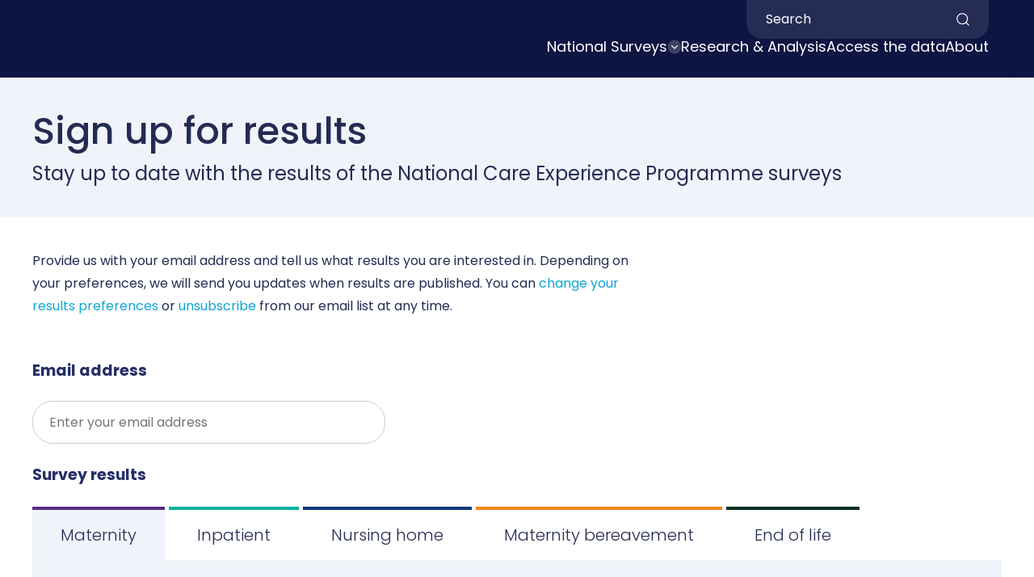

--- FILE ---
content_type: text/html; charset=UTF-8
request_url: https://yourexperience.ie/subscribe-for-results/
body_size: 17555
content:
    
   
<!DOCTYPE html>
<html lang="en-GB">
<head>
    <meta charset="UTF-8">
    <meta name="viewport" content="width=device-width, initial-scale=1.0">
    <meta http-equiv="X-UA-Compatible" content="IE=edge">
    <meta name='robots' content='index, follow, max-image-preview:large, max-snippet:-1, max-video-preview:-1' />
	<style>img:is([sizes="auto" i], [sizes^="auto," i]) { contain-intrinsic-size: 3000px 1500px }</style>
	
	<!-- This site is optimized with the Yoast SEO plugin v26.8 - https://yoast.com/product/yoast-seo-wordpress/ -->
	<title>Sign up for results - National Care Experience Programme</title>
	<meta name="description" content="Be notified as soon as new results of the National Care Experience Programme surveys have been published." />
	<link rel="canonical" href="https://yourexperience.ie/subscribe-for-results/" />
	<meta property="og:locale" content="en_GB" />
	<meta property="og:type" content="article" />
	<meta property="og:title" content="Sign up for results - National Care Experience Programme" />
	<meta property="og:description" content="Be notified as soon as new results of the National Care Experience Programme surveys have been published." />
	<meta property="og:url" content="https://yourexperience.ie/subscribe-for-results/" />
	<meta property="og:site_name" content="National Care Experience Programme" />
	<meta property="article:publisher" content="https://www.facebook.com/yourinpatientexperience" />
	<meta property="article:modified_time" content="2022-02-18T10:14:50+00:00" />
	<meta name="twitter:card" content="summary_large_image" />
	<meta name="twitter:site" content="@careexperience" />
	<script type="application/ld+json" class="yoast-schema-graph">{"@context":"https://schema.org","@graph":[{"@type":"WebPage","@id":"https://yourexperience.ie/subscribe-for-results/","url":"https://yourexperience.ie/subscribe-for-results/","name":"Sign up for results - National Care Experience Programme","isPartOf":{"@id":"https://yourexperience.ie/#website"},"datePublished":"2019-06-26T11:45:09+00:00","dateModified":"2022-02-18T10:14:50+00:00","description":"Be notified as soon as new results of the National Care Experience Programme surveys have been published.","breadcrumb":{"@id":"https://yourexperience.ie/subscribe-for-results/#breadcrumb"},"inLanguage":"en-GB","potentialAction":[{"@type":"ReadAction","target":["https://yourexperience.ie/subscribe-for-results/"]}]},{"@type":"BreadcrumbList","@id":"https://yourexperience.ie/subscribe-for-results/#breadcrumb","itemListElement":[{"@type":"ListItem","position":1,"name":"Home","item":"https://yourexperience.ie/"},{"@type":"ListItem","position":2,"name":"Sign up for results"}]},{"@type":"WebSite","@id":"https://yourexperience.ie/#website","url":"https://yourexperience.ie/","name":"National Care Experience Programme","description":"Health and social care surveys, results and quality improvements","potentialAction":[{"@type":"SearchAction","target":{"@type":"EntryPoint","urlTemplate":"https://yourexperience.ie/?s={search_term_string}"},"query-input":{"@type":"PropertyValueSpecification","valueRequired":true,"valueName":"search_term_string"}}],"inLanguage":"en-GB"}]}</script>
	<!-- / Yoast SEO plugin. -->


<link rel='dns-prefetch' href='//ajax.googleapis.com' />
<link rel='dns-prefetch' href='//kit.fontawesome.com' />
<link rel='dns-prefetch' href='//cdnjs.cloudflare.com' />
		<style>
			.lazyload,
			.lazyloading {
				max-width: 100%;
			}
		</style>
		<script type="text/javascript">
/* <![CDATA[ */
window._wpemojiSettings = {"baseUrl":"https:\/\/s.w.org\/images\/core\/emoji\/16.0.1\/72x72\/","ext":".png","svgUrl":"https:\/\/s.w.org\/images\/core\/emoji\/16.0.1\/svg\/","svgExt":".svg","source":{"concatemoji":"https:\/\/yourexperience.ie\/wp-includes\/js\/wp-emoji-release.min.js?ver=6.8.3"}};
/*! This file is auto-generated */
!function(s,n){var o,i,e;function c(e){try{var t={supportTests:e,timestamp:(new Date).valueOf()};sessionStorage.setItem(o,JSON.stringify(t))}catch(e){}}function p(e,t,n){e.clearRect(0,0,e.canvas.width,e.canvas.height),e.fillText(t,0,0);var t=new Uint32Array(e.getImageData(0,0,e.canvas.width,e.canvas.height).data),a=(e.clearRect(0,0,e.canvas.width,e.canvas.height),e.fillText(n,0,0),new Uint32Array(e.getImageData(0,0,e.canvas.width,e.canvas.height).data));return t.every(function(e,t){return e===a[t]})}function u(e,t){e.clearRect(0,0,e.canvas.width,e.canvas.height),e.fillText(t,0,0);for(var n=e.getImageData(16,16,1,1),a=0;a<n.data.length;a++)if(0!==n.data[a])return!1;return!0}function f(e,t,n,a){switch(t){case"flag":return n(e,"\ud83c\udff3\ufe0f\u200d\u26a7\ufe0f","\ud83c\udff3\ufe0f\u200b\u26a7\ufe0f")?!1:!n(e,"\ud83c\udde8\ud83c\uddf6","\ud83c\udde8\u200b\ud83c\uddf6")&&!n(e,"\ud83c\udff4\udb40\udc67\udb40\udc62\udb40\udc65\udb40\udc6e\udb40\udc67\udb40\udc7f","\ud83c\udff4\u200b\udb40\udc67\u200b\udb40\udc62\u200b\udb40\udc65\u200b\udb40\udc6e\u200b\udb40\udc67\u200b\udb40\udc7f");case"emoji":return!a(e,"\ud83e\udedf")}return!1}function g(e,t,n,a){var r="undefined"!=typeof WorkerGlobalScope&&self instanceof WorkerGlobalScope?new OffscreenCanvas(300,150):s.createElement("canvas"),o=r.getContext("2d",{willReadFrequently:!0}),i=(o.textBaseline="top",o.font="600 32px Arial",{});return e.forEach(function(e){i[e]=t(o,e,n,a)}),i}function t(e){var t=s.createElement("script");t.src=e,t.defer=!0,s.head.appendChild(t)}"undefined"!=typeof Promise&&(o="wpEmojiSettingsSupports",i=["flag","emoji"],n.supports={everything:!0,everythingExceptFlag:!0},e=new Promise(function(e){s.addEventListener("DOMContentLoaded",e,{once:!0})}),new Promise(function(t){var n=function(){try{var e=JSON.parse(sessionStorage.getItem(o));if("object"==typeof e&&"number"==typeof e.timestamp&&(new Date).valueOf()<e.timestamp+604800&&"object"==typeof e.supportTests)return e.supportTests}catch(e){}return null}();if(!n){if("undefined"!=typeof Worker&&"undefined"!=typeof OffscreenCanvas&&"undefined"!=typeof URL&&URL.createObjectURL&&"undefined"!=typeof Blob)try{var e="postMessage("+g.toString()+"("+[JSON.stringify(i),f.toString(),p.toString(),u.toString()].join(",")+"));",a=new Blob([e],{type:"text/javascript"}),r=new Worker(URL.createObjectURL(a),{name:"wpTestEmojiSupports"});return void(r.onmessage=function(e){c(n=e.data),r.terminate(),t(n)})}catch(e){}c(n=g(i,f,p,u))}t(n)}).then(function(e){for(var t in e)n.supports[t]=e[t],n.supports.everything=n.supports.everything&&n.supports[t],"flag"!==t&&(n.supports.everythingExceptFlag=n.supports.everythingExceptFlag&&n.supports[t]);n.supports.everythingExceptFlag=n.supports.everythingExceptFlag&&!n.supports.flag,n.DOMReady=!1,n.readyCallback=function(){n.DOMReady=!0}}).then(function(){return e}).then(function(){var e;n.supports.everything||(n.readyCallback(),(e=n.source||{}).concatemoji?t(e.concatemoji):e.wpemoji&&e.twemoji&&(t(e.twemoji),t(e.wpemoji)))}))}((window,document),window._wpemojiSettings);
/* ]]> */
</script>
<style id='wp-emoji-styles-inline-css' type='text/css'>

	img.wp-smiley, img.emoji {
		display: inline !important;
		border: none !important;
		box-shadow: none !important;
		height: 1em !important;
		width: 1em !important;
		margin: 0 0.07em !important;
		vertical-align: -0.1em !important;
		background: none !important;
		padding: 0 !important;
	}
</style>
<link rel='stylesheet' id='wp-block-library-css' href='https://yourexperience.ie/wp-includes/css/dist/block-library/style.min.css?ver=6.8.3' type='text/css' media='all' />
<style id='classic-theme-styles-inline-css' type='text/css'>
/*! This file is auto-generated */
.wp-block-button__link{color:#fff;background-color:#32373c;border-radius:9999px;box-shadow:none;text-decoration:none;padding:calc(.667em + 2px) calc(1.333em + 2px);font-size:1.125em}.wp-block-file__button{background:#32373c;color:#fff;text-decoration:none}
</style>
<style id='safe-svg-svg-icon-style-inline-css' type='text/css'>
.safe-svg-cover{text-align:center}.safe-svg-cover .safe-svg-inside{display:inline-block;max-width:100%}.safe-svg-cover svg{fill:currentColor;height:100%;max-height:100%;max-width:100%;width:100%}

</style>
<style id='filebird-block-filebird-gallery-style-inline-css' type='text/css'>
ul.filebird-block-filebird-gallery{margin:auto!important;padding:0!important;width:100%}ul.filebird-block-filebird-gallery.layout-grid{display:grid;grid-gap:20px;align-items:stretch;grid-template-columns:repeat(var(--columns),1fr);justify-items:stretch}ul.filebird-block-filebird-gallery.layout-grid li img{border:1px solid #ccc;box-shadow:2px 2px 6px 0 rgba(0,0,0,.3);height:100%;max-width:100%;-o-object-fit:cover;object-fit:cover;width:100%}ul.filebird-block-filebird-gallery.layout-masonry{-moz-column-count:var(--columns);-moz-column-gap:var(--space);column-gap:var(--space);-moz-column-width:var(--min-width);columns:var(--min-width) var(--columns);display:block;overflow:auto}ul.filebird-block-filebird-gallery.layout-masonry li{margin-bottom:var(--space)}ul.filebird-block-filebird-gallery li{list-style:none}ul.filebird-block-filebird-gallery li figure{height:100%;margin:0;padding:0;position:relative;width:100%}ul.filebird-block-filebird-gallery li figure figcaption{background:linear-gradient(0deg,rgba(0,0,0,.7),rgba(0,0,0,.3) 70%,transparent);bottom:0;box-sizing:border-box;color:#fff;font-size:.8em;margin:0;max-height:100%;overflow:auto;padding:3em .77em .7em;position:absolute;text-align:center;width:100%;z-index:2}ul.filebird-block-filebird-gallery li figure figcaption a{color:inherit}

</style>
<style id='global-styles-inline-css' type='text/css'>
:root{--wp--preset--aspect-ratio--square: 1;--wp--preset--aspect-ratio--4-3: 4/3;--wp--preset--aspect-ratio--3-4: 3/4;--wp--preset--aspect-ratio--3-2: 3/2;--wp--preset--aspect-ratio--2-3: 2/3;--wp--preset--aspect-ratio--16-9: 16/9;--wp--preset--aspect-ratio--9-16: 9/16;--wp--preset--color--black: #000000;--wp--preset--color--cyan-bluish-gray: #abb8c3;--wp--preset--color--white: #ffffff;--wp--preset--color--pale-pink: #f78da7;--wp--preset--color--vivid-red: #cf2e2e;--wp--preset--color--luminous-vivid-orange: #ff6900;--wp--preset--color--luminous-vivid-amber: #fcb900;--wp--preset--color--light-green-cyan: #7bdcb5;--wp--preset--color--vivid-green-cyan: #00d084;--wp--preset--color--pale-cyan-blue: #8ed1fc;--wp--preset--color--vivid-cyan-blue: #0693e3;--wp--preset--color--vivid-purple: #9b51e0;--wp--preset--gradient--vivid-cyan-blue-to-vivid-purple: linear-gradient(135deg,rgba(6,147,227,1) 0%,rgb(155,81,224) 100%);--wp--preset--gradient--light-green-cyan-to-vivid-green-cyan: linear-gradient(135deg,rgb(122,220,180) 0%,rgb(0,208,130) 100%);--wp--preset--gradient--luminous-vivid-amber-to-luminous-vivid-orange: linear-gradient(135deg,rgba(252,185,0,1) 0%,rgba(255,105,0,1) 100%);--wp--preset--gradient--luminous-vivid-orange-to-vivid-red: linear-gradient(135deg,rgba(255,105,0,1) 0%,rgb(207,46,46) 100%);--wp--preset--gradient--very-light-gray-to-cyan-bluish-gray: linear-gradient(135deg,rgb(238,238,238) 0%,rgb(169,184,195) 100%);--wp--preset--gradient--cool-to-warm-spectrum: linear-gradient(135deg,rgb(74,234,220) 0%,rgb(151,120,209) 20%,rgb(207,42,186) 40%,rgb(238,44,130) 60%,rgb(251,105,98) 80%,rgb(254,248,76) 100%);--wp--preset--gradient--blush-light-purple: linear-gradient(135deg,rgb(255,206,236) 0%,rgb(152,150,240) 100%);--wp--preset--gradient--blush-bordeaux: linear-gradient(135deg,rgb(254,205,165) 0%,rgb(254,45,45) 50%,rgb(107,0,62) 100%);--wp--preset--gradient--luminous-dusk: linear-gradient(135deg,rgb(255,203,112) 0%,rgb(199,81,192) 50%,rgb(65,88,208) 100%);--wp--preset--gradient--pale-ocean: linear-gradient(135deg,rgb(255,245,203) 0%,rgb(182,227,212) 50%,rgb(51,167,181) 100%);--wp--preset--gradient--electric-grass: linear-gradient(135deg,rgb(202,248,128) 0%,rgb(113,206,126) 100%);--wp--preset--gradient--midnight: linear-gradient(135deg,rgb(2,3,129) 0%,rgb(40,116,252) 100%);--wp--preset--font-size--small: 13px;--wp--preset--font-size--medium: 20px;--wp--preset--font-size--large: 36px;--wp--preset--font-size--x-large: 42px;--wp--preset--spacing--20: 0.44rem;--wp--preset--spacing--30: 0.67rem;--wp--preset--spacing--40: 1rem;--wp--preset--spacing--50: 1.5rem;--wp--preset--spacing--60: 2.25rem;--wp--preset--spacing--70: 3.38rem;--wp--preset--spacing--80: 5.06rem;--wp--preset--shadow--natural: 6px 6px 9px rgba(0, 0, 0, 0.2);--wp--preset--shadow--deep: 12px 12px 50px rgba(0, 0, 0, 0.4);--wp--preset--shadow--sharp: 6px 6px 0px rgba(0, 0, 0, 0.2);--wp--preset--shadow--outlined: 6px 6px 0px -3px rgba(255, 255, 255, 1), 6px 6px rgba(0, 0, 0, 1);--wp--preset--shadow--crisp: 6px 6px 0px rgba(0, 0, 0, 1);}:where(.is-layout-flex){gap: 0.5em;}:where(.is-layout-grid){gap: 0.5em;}body .is-layout-flex{display: flex;}.is-layout-flex{flex-wrap: wrap;align-items: center;}.is-layout-flex > :is(*, div){margin: 0;}body .is-layout-grid{display: grid;}.is-layout-grid > :is(*, div){margin: 0;}:where(.wp-block-columns.is-layout-flex){gap: 2em;}:where(.wp-block-columns.is-layout-grid){gap: 2em;}:where(.wp-block-post-template.is-layout-flex){gap: 1.25em;}:where(.wp-block-post-template.is-layout-grid){gap: 1.25em;}.has-black-color{color: var(--wp--preset--color--black) !important;}.has-cyan-bluish-gray-color{color: var(--wp--preset--color--cyan-bluish-gray) !important;}.has-white-color{color: var(--wp--preset--color--white) !important;}.has-pale-pink-color{color: var(--wp--preset--color--pale-pink) !important;}.has-vivid-red-color{color: var(--wp--preset--color--vivid-red) !important;}.has-luminous-vivid-orange-color{color: var(--wp--preset--color--luminous-vivid-orange) !important;}.has-luminous-vivid-amber-color{color: var(--wp--preset--color--luminous-vivid-amber) !important;}.has-light-green-cyan-color{color: var(--wp--preset--color--light-green-cyan) !important;}.has-vivid-green-cyan-color{color: var(--wp--preset--color--vivid-green-cyan) !important;}.has-pale-cyan-blue-color{color: var(--wp--preset--color--pale-cyan-blue) !important;}.has-vivid-cyan-blue-color{color: var(--wp--preset--color--vivid-cyan-blue) !important;}.has-vivid-purple-color{color: var(--wp--preset--color--vivid-purple) !important;}.has-black-background-color{background-color: var(--wp--preset--color--black) !important;}.has-cyan-bluish-gray-background-color{background-color: var(--wp--preset--color--cyan-bluish-gray) !important;}.has-white-background-color{background-color: var(--wp--preset--color--white) !important;}.has-pale-pink-background-color{background-color: var(--wp--preset--color--pale-pink) !important;}.has-vivid-red-background-color{background-color: var(--wp--preset--color--vivid-red) !important;}.has-luminous-vivid-orange-background-color{background-color: var(--wp--preset--color--luminous-vivid-orange) !important;}.has-luminous-vivid-amber-background-color{background-color: var(--wp--preset--color--luminous-vivid-amber) !important;}.has-light-green-cyan-background-color{background-color: var(--wp--preset--color--light-green-cyan) !important;}.has-vivid-green-cyan-background-color{background-color: var(--wp--preset--color--vivid-green-cyan) !important;}.has-pale-cyan-blue-background-color{background-color: var(--wp--preset--color--pale-cyan-blue) !important;}.has-vivid-cyan-blue-background-color{background-color: var(--wp--preset--color--vivid-cyan-blue) !important;}.has-vivid-purple-background-color{background-color: var(--wp--preset--color--vivid-purple) !important;}.has-black-border-color{border-color: var(--wp--preset--color--black) !important;}.has-cyan-bluish-gray-border-color{border-color: var(--wp--preset--color--cyan-bluish-gray) !important;}.has-white-border-color{border-color: var(--wp--preset--color--white) !important;}.has-pale-pink-border-color{border-color: var(--wp--preset--color--pale-pink) !important;}.has-vivid-red-border-color{border-color: var(--wp--preset--color--vivid-red) !important;}.has-luminous-vivid-orange-border-color{border-color: var(--wp--preset--color--luminous-vivid-orange) !important;}.has-luminous-vivid-amber-border-color{border-color: var(--wp--preset--color--luminous-vivid-amber) !important;}.has-light-green-cyan-border-color{border-color: var(--wp--preset--color--light-green-cyan) !important;}.has-vivid-green-cyan-border-color{border-color: var(--wp--preset--color--vivid-green-cyan) !important;}.has-pale-cyan-blue-border-color{border-color: var(--wp--preset--color--pale-cyan-blue) !important;}.has-vivid-cyan-blue-border-color{border-color: var(--wp--preset--color--vivid-cyan-blue) !important;}.has-vivid-purple-border-color{border-color: var(--wp--preset--color--vivid-purple) !important;}.has-vivid-cyan-blue-to-vivid-purple-gradient-background{background: var(--wp--preset--gradient--vivid-cyan-blue-to-vivid-purple) !important;}.has-light-green-cyan-to-vivid-green-cyan-gradient-background{background: var(--wp--preset--gradient--light-green-cyan-to-vivid-green-cyan) !important;}.has-luminous-vivid-amber-to-luminous-vivid-orange-gradient-background{background: var(--wp--preset--gradient--luminous-vivid-amber-to-luminous-vivid-orange) !important;}.has-luminous-vivid-orange-to-vivid-red-gradient-background{background: var(--wp--preset--gradient--luminous-vivid-orange-to-vivid-red) !important;}.has-very-light-gray-to-cyan-bluish-gray-gradient-background{background: var(--wp--preset--gradient--very-light-gray-to-cyan-bluish-gray) !important;}.has-cool-to-warm-spectrum-gradient-background{background: var(--wp--preset--gradient--cool-to-warm-spectrum) !important;}.has-blush-light-purple-gradient-background{background: var(--wp--preset--gradient--blush-light-purple) !important;}.has-blush-bordeaux-gradient-background{background: var(--wp--preset--gradient--blush-bordeaux) !important;}.has-luminous-dusk-gradient-background{background: var(--wp--preset--gradient--luminous-dusk) !important;}.has-pale-ocean-gradient-background{background: var(--wp--preset--gradient--pale-ocean) !important;}.has-electric-grass-gradient-background{background: var(--wp--preset--gradient--electric-grass) !important;}.has-midnight-gradient-background{background: var(--wp--preset--gradient--midnight) !important;}.has-small-font-size{font-size: var(--wp--preset--font-size--small) !important;}.has-medium-font-size{font-size: var(--wp--preset--font-size--medium) !important;}.has-large-font-size{font-size: var(--wp--preset--font-size--large) !important;}.has-x-large-font-size{font-size: var(--wp--preset--font-size--x-large) !important;}
:where(.wp-block-post-template.is-layout-flex){gap: 1.25em;}:where(.wp-block-post-template.is-layout-grid){gap: 1.25em;}
:where(.wp-block-columns.is-layout-flex){gap: 2em;}:where(.wp-block-columns.is-layout-grid){gap: 2em;}
:root :where(.wp-block-pullquote){font-size: 1.5em;line-height: 1.6;}
</style>
<link rel='stylesheet' id='font-awesome-free-css' href='https://cdnjs.cloudflare.com/ajax/libs/font-awesome/6.7.2/css/all.min.css?ver=6.8.3' type='text/css' media='all' />
<link rel='stylesheet' id='main_css-css' href='https://yourexperience.ie/wp-content/themes/hiqa/dist/css/main.css?ver=1' type='text/css' media='all' />
<link rel='stylesheet' id='moove_gdpr_frontend-css' href='https://yourexperience.ie/wp-content/plugins/gdpr-cookie-compliance/dist/styles/gdpr-main.css?ver=5.0.9' type='text/css' media='all' />
<style id='moove_gdpr_frontend-inline-css' type='text/css'>
#moove_gdpr_cookie_modal,#moove_gdpr_cookie_info_bar,.gdpr_cookie_settings_shortcode_content{font-family:&#039;Nunito&#039;,sans-serif}#moove_gdpr_save_popup_settings_button{background-color:#373737;color:#fff}#moove_gdpr_save_popup_settings_button:hover{background-color:#000}#moove_gdpr_cookie_info_bar .moove-gdpr-info-bar-container .moove-gdpr-info-bar-content a.mgbutton,#moove_gdpr_cookie_info_bar .moove-gdpr-info-bar-container .moove-gdpr-info-bar-content button.mgbutton{background-color:#00a1d1}#moove_gdpr_cookie_modal .moove-gdpr-modal-content .moove-gdpr-modal-footer-content .moove-gdpr-button-holder a.mgbutton,#moove_gdpr_cookie_modal .moove-gdpr-modal-content .moove-gdpr-modal-footer-content .moove-gdpr-button-holder button.mgbutton,.gdpr_cookie_settings_shortcode_content .gdpr-shr-button.button-green{background-color:#00a1d1;border-color:#00a1d1}#moove_gdpr_cookie_modal .moove-gdpr-modal-content .moove-gdpr-modal-footer-content .moove-gdpr-button-holder a.mgbutton:hover,#moove_gdpr_cookie_modal .moove-gdpr-modal-content .moove-gdpr-modal-footer-content .moove-gdpr-button-holder button.mgbutton:hover,.gdpr_cookie_settings_shortcode_content .gdpr-shr-button.button-green:hover{background-color:#fff;color:#00a1d1}#moove_gdpr_cookie_modal .moove-gdpr-modal-content .moove-gdpr-modal-close i,#moove_gdpr_cookie_modal .moove-gdpr-modal-content .moove-gdpr-modal-close span.gdpr-icon{background-color:#00a1d1;border:1px solid #00a1d1}#moove_gdpr_cookie_info_bar span.moove-gdpr-infobar-allow-all.focus-g,#moove_gdpr_cookie_info_bar span.moove-gdpr-infobar-allow-all:focus,#moove_gdpr_cookie_info_bar button.moove-gdpr-infobar-allow-all.focus-g,#moove_gdpr_cookie_info_bar button.moove-gdpr-infobar-allow-all:focus,#moove_gdpr_cookie_info_bar span.moove-gdpr-infobar-reject-btn.focus-g,#moove_gdpr_cookie_info_bar span.moove-gdpr-infobar-reject-btn:focus,#moove_gdpr_cookie_info_bar button.moove-gdpr-infobar-reject-btn.focus-g,#moove_gdpr_cookie_info_bar button.moove-gdpr-infobar-reject-btn:focus,#moove_gdpr_cookie_info_bar span.change-settings-button.focus-g,#moove_gdpr_cookie_info_bar span.change-settings-button:focus,#moove_gdpr_cookie_info_bar button.change-settings-button.focus-g,#moove_gdpr_cookie_info_bar button.change-settings-button:focus{-webkit-box-shadow:0 0 1px 3px #00a1d1;-moz-box-shadow:0 0 1px 3px #00a1d1;box-shadow:0 0 1px 3px #00a1d1}#moove_gdpr_cookie_modal .moove-gdpr-modal-content .moove-gdpr-modal-close i:hover,#moove_gdpr_cookie_modal .moove-gdpr-modal-content .moove-gdpr-modal-close span.gdpr-icon:hover,#moove_gdpr_cookie_info_bar span[data-href]>u.change-settings-button{color:#00a1d1}#moove_gdpr_cookie_modal .moove-gdpr-modal-content .moove-gdpr-modal-left-content #moove-gdpr-menu li.menu-item-selected a span.gdpr-icon,#moove_gdpr_cookie_modal .moove-gdpr-modal-content .moove-gdpr-modal-left-content #moove-gdpr-menu li.menu-item-selected button span.gdpr-icon{color:inherit}#moove_gdpr_cookie_modal .moove-gdpr-modal-content .moove-gdpr-modal-left-content #moove-gdpr-menu li a span.gdpr-icon,#moove_gdpr_cookie_modal .moove-gdpr-modal-content .moove-gdpr-modal-left-content #moove-gdpr-menu li button span.gdpr-icon{color:inherit}#moove_gdpr_cookie_modal .gdpr-acc-link{line-height:0;font-size:0;color:transparent;position:absolute}#moove_gdpr_cookie_modal .moove-gdpr-modal-content .moove-gdpr-modal-close:hover i,#moove_gdpr_cookie_modal .moove-gdpr-modal-content .moove-gdpr-modal-left-content #moove-gdpr-menu li a,#moove_gdpr_cookie_modal .moove-gdpr-modal-content .moove-gdpr-modal-left-content #moove-gdpr-menu li button,#moove_gdpr_cookie_modal .moove-gdpr-modal-content .moove-gdpr-modal-left-content #moove-gdpr-menu li button i,#moove_gdpr_cookie_modal .moove-gdpr-modal-content .moove-gdpr-modal-left-content #moove-gdpr-menu li a i,#moove_gdpr_cookie_modal .moove-gdpr-modal-content .moove-gdpr-tab-main .moove-gdpr-tab-main-content a:hover,#moove_gdpr_cookie_info_bar.moove-gdpr-dark-scheme .moove-gdpr-info-bar-container .moove-gdpr-info-bar-content a.mgbutton:hover,#moove_gdpr_cookie_info_bar.moove-gdpr-dark-scheme .moove-gdpr-info-bar-container .moove-gdpr-info-bar-content button.mgbutton:hover,#moove_gdpr_cookie_info_bar.moove-gdpr-dark-scheme .moove-gdpr-info-bar-container .moove-gdpr-info-bar-content a:hover,#moove_gdpr_cookie_info_bar.moove-gdpr-dark-scheme .moove-gdpr-info-bar-container .moove-gdpr-info-bar-content button:hover,#moove_gdpr_cookie_info_bar.moove-gdpr-dark-scheme .moove-gdpr-info-bar-container .moove-gdpr-info-bar-content span.change-settings-button:hover,#moove_gdpr_cookie_info_bar.moove-gdpr-dark-scheme .moove-gdpr-info-bar-container .moove-gdpr-info-bar-content button.change-settings-button:hover,#moove_gdpr_cookie_info_bar.moove-gdpr-dark-scheme .moove-gdpr-info-bar-container .moove-gdpr-info-bar-content u.change-settings-button:hover,#moove_gdpr_cookie_info_bar span[data-href]>u.change-settings-button,#moove_gdpr_cookie_info_bar.moove-gdpr-dark-scheme .moove-gdpr-info-bar-container .moove-gdpr-info-bar-content a.mgbutton.focus-g,#moove_gdpr_cookie_info_bar.moove-gdpr-dark-scheme .moove-gdpr-info-bar-container .moove-gdpr-info-bar-content button.mgbutton.focus-g,#moove_gdpr_cookie_info_bar.moove-gdpr-dark-scheme .moove-gdpr-info-bar-container .moove-gdpr-info-bar-content a.focus-g,#moove_gdpr_cookie_info_bar.moove-gdpr-dark-scheme .moove-gdpr-info-bar-container .moove-gdpr-info-bar-content button.focus-g,#moove_gdpr_cookie_info_bar.moove-gdpr-dark-scheme .moove-gdpr-info-bar-container .moove-gdpr-info-bar-content a.mgbutton:focus,#moove_gdpr_cookie_info_bar.moove-gdpr-dark-scheme .moove-gdpr-info-bar-container .moove-gdpr-info-bar-content button.mgbutton:focus,#moove_gdpr_cookie_info_bar.moove-gdpr-dark-scheme .moove-gdpr-info-bar-container .moove-gdpr-info-bar-content a:focus,#moove_gdpr_cookie_info_bar.moove-gdpr-dark-scheme .moove-gdpr-info-bar-container .moove-gdpr-info-bar-content button:focus,#moove_gdpr_cookie_info_bar.moove-gdpr-dark-scheme .moove-gdpr-info-bar-container .moove-gdpr-info-bar-content span.change-settings-button.focus-g,span.change-settings-button:focus,button.change-settings-button.focus-g,button.change-settings-button:focus,#moove_gdpr_cookie_info_bar.moove-gdpr-dark-scheme .moove-gdpr-info-bar-container .moove-gdpr-info-bar-content u.change-settings-button.focus-g,#moove_gdpr_cookie_info_bar.moove-gdpr-dark-scheme .moove-gdpr-info-bar-container .moove-gdpr-info-bar-content u.change-settings-button:focus{color:#00a1d1}#moove_gdpr_cookie_modal .moove-gdpr-branding.focus-g span,#moove_gdpr_cookie_modal .moove-gdpr-modal-content .moove-gdpr-tab-main a.focus-g,#moove_gdpr_cookie_modal .moove-gdpr-modal-content .moove-gdpr-tab-main .gdpr-cd-details-toggle.focus-g{color:#00a1d1}#moove_gdpr_cookie_modal.gdpr_lightbox-hide{display:none}
</style>
<script type="text/javascript" src="https://ajax.googleapis.com/ajax/libs/jquery/3.4.1/jquery.min.js?ver=6.8.3" id="jquery3.4.1-js"></script>
<script type="text/javascript" src="https://kit.fontawesome.com/18f605e9a5.js?ver=6.8.3" id="prefix-font-awesome-js"></script>
<script type="text/javascript" src="https://yourexperience.ie/wp-content/themes/hiqa/dist/js/main.js?ver=1" id="reskin_js-js"></script>
<script type="text/javascript" src="https://yourexperience.ie/wp-includes/js/jquery/jquery.min.js?ver=3.7.1" id="jquery-core-js"></script>
<script type="text/javascript" src="https://yourexperience.ie/wp-includes/js/jquery/jquery-migrate.min.js?ver=3.4.1" id="jquery-migrate-js"></script>
<link rel="https://api.w.org/" href="https://yourexperience.ie/wp-json/" /><link rel="alternate" title="JSON" type="application/json" href="https://yourexperience.ie/wp-json/wp/v2/pages/229" /><link rel="EditURI" type="application/rsd+xml" title="RSD" href="https://yourexperience.ie/xmlrpc.php?rsd" />
<meta name="generator" content="WordPress 6.8.3" />
<link rel='shortlink' href='https://yourexperience.ie/?p=229' />
<link rel="alternate" title="oEmbed (JSON)" type="application/json+oembed" href="https://yourexperience.ie/wp-json/oembed/1.0/embed?url=https%3A%2F%2Fyourexperience.ie%2Fsubscribe-for-results%2F" />
<link rel="alternate" title="oEmbed (XML)" type="text/xml+oembed" href="https://yourexperience.ie/wp-json/oembed/1.0/embed?url=https%3A%2F%2Fyourexperience.ie%2Fsubscribe-for-results%2F&#038;format=xml" />
		<script>
			document.documentElement.className = document.documentElement.className.replace('no-js', 'js');
		</script>
				<style>
			.no-js img.lazyload {
				display: none;
			}

			figure.wp-block-image img.lazyloading {
				min-width: 150px;
			}

			.lazyload,
			.lazyloading {
				--smush-placeholder-width: 100px;
				--smush-placeholder-aspect-ratio: 1/1;
				width: var(--smush-image-width, var(--smush-placeholder-width)) !important;
				aspect-ratio: var(--smush-image-aspect-ratio, var(--smush-placeholder-aspect-ratio)) !important;
			}

						.lazyload, .lazyloading {
				opacity: 0;
			}

			.lazyloaded {
				opacity: 1;
				transition: opacity 400ms;
				transition-delay: 0ms;
			}

					</style>
		<link rel="icon" href="https://yourexperience.ie/wp-content/uploads/2019/07/favicon.ico" sizes="32x32" />
<link rel="icon" href="https://yourexperience.ie/wp-content/uploads/2019/07/favicon.ico" sizes="192x192" />
<link rel="apple-touch-icon" href="https://yourexperience.ie/wp-content/uploads/2019/07/favicon.ico" />
<meta name="msapplication-TileImage" content="https://yourexperience.ie/wp-content/uploads/2019/07/favicon.ico" />
    <!--<link href="https://fonts.googleapis.com/css?family=Varela+Round&display=swap" rel="stylesheet">-->
    <link rel="preconnect" href="https://fonts.googleapis.com">
    <link rel="preconnect" href="https://fonts.gstatic.com" crossorigin="">
    <link href="https://fonts.googleapis.com/css2?family=Poppins:wght@200;300;400;500;600;700&amp;display=swap" rel="stylesheet">
</head>
<body class="wp-singular page-template page-template-page-subscribe-for-results page-template-page-subscribe-for-results-php page page-id-229 page-parent wp-theme-hiqa">

<header class="header header--relative">
        <div class="header__wrapper">
        <div class="header__logo">
            <a href="https://yourexperience.ie"><img data-src="https://yourexperience.ie/wp-content/themes/hiqa/dist/assets/logo-header.svg" alt="YourExperience.ie" aria-label="Go to Your Experience Homepage" src="[data-uri]" class="lazyload"></a>
        </div>

        <button class="header__hamburger">
            <span>Menu</span>
        </button>

        <div class="header__content">
            <!-- Dashboard link and search bar -->
            <div class="header__content-top">
                <!-- <a href="https://yourexperience.ie/ncep-dashboard/" class="header__link header__link--desktop">NCEP Dashboard</a> -->
                <div class="header__search-wrapper">
                    <form class="header__search-form" action="https://yourexperience.ie/">
                        <label class="sr-only" for="search">Search by keyword</label>
                        <input type="text" name="s" id="sn" value="" placeholder="Search" />
                        <button type="submit" id="searchsubmit"><i class="icon-search" aria-hidden="true"></i></button>
                    </form>
                </div>
            </div>
            <!-- Dashboard link and search bar ends -->

            <!-- Navigation links -->
            <div class="header__content-bottom">
                <nav  class="header__nav">
                    <ul class="header__list">
                        <!-- Top level nav link with dropdown -->
                                                <li class="header__item header__item--has-dropdown">
                            <button class="header__link">National Surveys                                <i class="icon-chevron-down" aria-hidden="true"></i>
                            </button>
                            <div class="header__dropdown">
                                <div class="header__dropdown-inner">
                                    <ul class="header__dropdown-list">
                                                                                <li class="header__dropdown-item">
                                            <a href="https://yourexperience.ie/maternity/" class="header__dropdown-link">Maternity</a>
                                        </li>
                                                                                <li class="header__dropdown-item">
                                            <a href="https://yourexperience.ie/inpatient/" class="header__dropdown-link">Inpatient</a>
                                        </li>
                                                                                <li class="header__dropdown-item">
                                            <a href="https://yourexperience.ie/end-of-life/" class="header__dropdown-link">End of Life</a>
                                        </li>
                                                                                <li class="header__dropdown-item">
                                            <a href="https://yourexperience.ie/nursing-homes/" class="header__dropdown-link">Nursing Homes</a>
                                        </li>
                                                                                <li class="header__dropdown-item">
                                            <a href="https://yourexperience.ie/maternity-bereavement/" class="header__dropdown-link">Maternity Bereavement</a>
                                        </li>
                                                                                <li class="header__dropdown-item">
                                            <a href="https://yourexperience.ie/national-mental-health-experience-survey/" class="header__dropdown-link">Mental Health</a>
                                        </li>
                                                                                <li class="header__dropdown-item">
                                            <a href="https://yourexperience.ie/cancer-care/" class="header__dropdown-link">Cancer Care</a>
                                        </li>
                                                                            </ul>
                                </div>
                            </div>
                        </li>
                                                <!-- Top level nav link with dropdown ends -->
                                                                        <li class="header__item">
                            <a href="https://yourexperience.ie/research-analysis/" class="header__link">Research &#038; Analysis</a>
                        </li>
                                                <li class="header__item">
                            <a href="https://yourexperience.ie/about/contact-us/request-data-for-research/" class="header__link">Access the data</a>
                        </li>
                                                <li class="header__item">
                            <a href="https://yourexperience.ie/about/about-the-programme/" class="header__link">About</a>
                        </li>
                                                                    </ul>
                </nav>
            </div>
            <!-- Navigation links ends --> 
        </div>
    </div>
</header>
<div class="mobile-nav" id="mobile-nav">
    <!-- Header - Logo and close button -->
    <div class="mobile-nav__header">
        <div class="mobile-nav__logo">
            <a href="https://yourexperience.ie"><img data-src="https://yourexperience.ie/wp-content/themes/hiqa/dist/assets/logo-header.svg" alt="YourExperience.ie" aria-label="Go to Your Experience Homepage" src="[data-uri]" class="lazyload"></a>
        </div>

        <button class="mobile-nav__hamburger">
            <span>Close</span>
        </button>
    </div>
    <!-- Header ends -->

    <div class="mobile-nav__content">

        <!-- Search form -->
        <div class="mobile-nav__search-wrapper">
            <form class="mobile__search-form" action="https://yourexperience.ie/">
                <label class="sr-only" for="s">Search by keyword</label>
                <input type="text" class="field empty" name="s" id="s" placeholder="Search"/>
                <button type="submit" id="searchsubmit-mobile"><i class="icon-search" aria-hidden="true"></i></button>
            </form>
        </div>
        <!-- Search form ends -->

        <!-- Links -->
        <nav  class="mobile-nav__nav">
            <ul class="mobile-nav__list">
                <!-- Top level nav link with dropdown -->
                                <li class="mobile-nav__item mobile-nav__item--has-dropdown">
                    <button class="mobile-nav__link">National Surveys                        <i class="icon-chevron-down" aria-hidden="true"></i>
                    </button>
                    <div class="mobile-nav__dropdown">
                        <div class="mobile-nav__dropdown-inner">
                            <ul class="mobile-nav__dropdown-list">
                                                                <li class="mobile-nav__dropdown-item">
                                    <a href="https://yourexperience.ie/maternity/" class="mobile-nav__dropdown-link">Maternity</a>
                                </li>
                                                                <li class="mobile-nav__dropdown-item">
                                    <a href="https://yourexperience.ie/inpatient/" class="mobile-nav__dropdown-link">Inpatient</a>
                                </li>
                                                                <li class="mobile-nav__dropdown-item">
                                    <a href="https://yourexperience.ie/end-of-life/" class="mobile-nav__dropdown-link">End of Life</a>
                                </li>
                                                                <li class="mobile-nav__dropdown-item">
                                    <a href="https://yourexperience.ie/nursing-homes/" class="mobile-nav__dropdown-link">Nursing Homes</a>
                                </li>
                                                                <li class="mobile-nav__dropdown-item">
                                    <a href="https://yourexperience.ie/maternity-bereavement/" class="mobile-nav__dropdown-link">Maternity Bereavement</a>
                                </li>
                                                                <li class="mobile-nav__dropdown-item">
                                    <a href="https://yourexperience.ie/national-mental-health-experience-survey/" class="mobile-nav__dropdown-link">Mental Health</a>
                                </li>
                                                                <li class="mobile-nav__dropdown-item">
                                    <a href="https://yourexperience.ie/cancer-care/" class="mobile-nav__dropdown-link">Cancer Care</a>
                                </li>
                                                            </ul>
                        </div>
                    </div>
                </li>
                                <!-- Top level nav link with dropdown ends -->
                                                <li class="mobile-nav__item">
                    <a href="https://yourexperience.ie/research-analysis/" class="mobile-nav__link">Research &#038; Analysis<i class="icon-chevron-right"></i></a>
                </li>
                                <li class="mobile-nav__item">
                    <a href="https://yourexperience.ie/about/contact-us/request-data-for-research/" class="mobile-nav__link">Access the data<i class="icon-chevron-right"></i></a>
                </li>
                                <li class="mobile-nav__item">
                    <a href="https://yourexperience.ie/about/about-the-programme/" class="mobile-nav__link">About<i class="icon-chevron-right"></i></a>
                </li>
                                            </ul>
        </nav>
        <!-- Links end -->
    </div>
</div>    <div class="wrapper wrapper--grey">
        <section class="lr-banner">
            <div class="section-container">
                <div class="lr-banner__container">
                    <h1 class="lr-banner__title">Sign up for results</h1>
                    <p class="lr-banner__description">Stay up to date with the results of the National Care Experience Programme surveys</p>
                </div>
            </div>
        </section>
    </div>


    <div class="wrapper subscribe-wrapper">
        <section>
                            <div class="sign-up-description">
                    <p><p>Provide us with your email address and tell us what results you are interested in. Depending on your preferences, we will send you updates when results are published. You can <a href="/subscribe-for-results/subscription-resend/">change your results preferences</a> or <a href="/subscribe-for-results/unsubscribe/">unsubscribe</a> from our email list at any time.</p>
</p>
                </div>
            
            <form method="post" action="https://yourexperience.ie/wp-admin/admin-post.php">
                <input type="hidden" name="action" value="subscribe_form">
                <input type="hidden" id="subnon" name="subnon" value="299226b9de" /><input type="hidden" name="_wp_http_referer" value="/subscribe-for-results/" />
                                <div class="form-group">
                    <label for="email">Email address</label>
                    <input class="form-email" type="email" id="email" name="email" placeholder="Enter your email address" required >
                    <p class="error-message email">Please enter a valid email.</p>
                </div>

                <div class="form-group">
                    <h3 class="results-title" id="survey-results">Survey results</h3>
                    <p class="error-message results" style="margin-bottom: 20px;">Please select a survey result you are interested in.</p>
                </div>


                <div class="form-tabs">

                    
                        <div class="tab
                        maternity-tab
                    selected " data-tab="maternity">
                                                        <span>Maternity</span>
                        </div>


                    
                        <div class="tab
                        inpatient-tab
                     " data-tab="inpatient">
                                                        <span>Inpatient</span>
                        </div>


                    
                        <div class="tab
                        nursing-home-tab
                     " data-tab="nursing-home">
                                                        <span>Nursing home</span>
                        </div>


                    
                        <div class="tab
                        maternity-bereavement-tab
                     " data-tab="maternity-bereavement">
                                                        <span>Maternity bereavement</span>
                        </div>


                    
                        <div class="tab
                        end-of-life-tab
                     " data-tab="end-of-life">
                                                        <span>End of life</span>
                        </div>


                    
                    <!-- <span class="tab inpatient-tab
                     " data-tab="inpatient">
                        <span>Inpatient</span>
                    </span>
                    <span class="tab maternity-tab

                        selected" data-tab="maternity">
                        <span>Maternity</span>
                    </span>
                    <span class="tab nursing-home-tab
                   " data-tab="nursing-home">

                        <span>Nursing homes</span>
                    </span>
                    <span class="tab maternity-bereavement-tab
                    " data-tab="maternity-bereavement">
                        <span>Maternity Bereavement </span>
                    </span>

                    <span class="tab end-of-life-tab
                    " data-tab="end-of-life">
                        <span>End of Life </span>
                    </span> -->
                </div>
                <div class="results-container">

                    <!--  <div class="title-row">

                         <div class="publication-date">
                            <h4>Expected publication date</h4>
                            <span class="pub-date pub-date-inpatient visible"></span>
                            <span class="pub-date pub-date-maternity"></span>
                        </div>

                    </div>  -->
                    <div class="results-wrapper results-inpatient ">
                                                <div class="form-group">
                            <h3 class="results-title">National results
                                                                    <span class="field-subtitle">Published every year in November/December</span>
                                                            </h3>
                        </div>

                        <div class="checkbox-container">
                            <ul class="unstyled inpatient-national">
                                <p class="no-matches">No matches</p>
                                <li data-name="national inpatient survey results" data-group="" data-county="">
                                    <input class="styled-checkbox" type="checkbox" name="inpatient-national" id="inpatient-national" value="inpatient-national" >
                                    <label for="inpatient-national">National Inpatient Experience Survey</label>
                                </li>
                            </ul>
                        </div>
                        <div class="form-group">
                            <h3 class="results-title">Hospital results
                                                                    <span class="field-subtitle"> Published every year in November/December</span>
                                                            </h3>
                        </div>
                        <div class="checkbox-container">
                            <ul class="unstyled inpatient-hospital">
                                <p class="no-matches">No matches</p>
                                                                    <li data-name="bantry general hospital" data-group="local results" data-county="cork">
                                        <input class="styled-checkbox" type="checkbox" name="survey-id-list[54]" id="54" value="Bantry General Hospital" >
                                        <label for="54">Bantry General Hospital</label>
                                    </li>
                                                                    <li data-name="beaumont hospital" data-group="local results" data-county="dublin">
                                        <input class="styled-checkbox" type="checkbox" name="survey-id-list[79]" id="79" value="Beaumont Hospital" >
                                        <label for="79">Beaumont Hospital</label>
                                    </li>
                                                                    <li data-name="cavan and monaghan hospitals" data-group="local results" data-county="cavan / monaghan">
                                        <input class="styled-checkbox" type="checkbox" name="survey-id-list[365]" id="365" value="Cavan and Monaghan Hospitals" >
                                        <label for="365">Cavan and Monaghan Hospitals</label>
                                    </li>
                                                                    <li data-name="connolly hospital blanchardstown" data-group="local results" data-county="dublin">
                                        <input class="styled-checkbox" type="checkbox" name="survey-id-list[377]" id="377" value="Connolly Hospital Blanchardstown" >
                                        <label for="377">Connolly Hospital Blanchardstown</label>
                                    </li>
                                                                    <li data-name="cork university hospital" data-group="local results" data-county="cork">
                                        <input class="styled-checkbox" type="checkbox" name="survey-id-list[391]" id="391" value="Cork University Hospital" >
                                        <label for="391">Cork University Hospital</label>
                                    </li>
                                                                    <li data-name="croom orthopaedic hospital" data-group="local results" data-county="limerick">
                                        <input class="styled-checkbox" type="checkbox" name="survey-id-list[402]" id="402" value="Croom Orthopaedic Hospital" >
                                        <label for="402">Croom Orthopaedic Hospital</label>
                                    </li>
                                                                    <li data-name="ennis hospital" data-group="local results" data-county="clare">
                                        <input class="styled-checkbox" type="checkbox" name="survey-id-list[404]" id="404" value="Ennis Hospital" >
                                        <label for="404">Ennis Hospital</label>
                                    </li>
                                                                    <li data-name="galway university hospitals" data-group="local results" data-county="galway">
                                        <input class="styled-checkbox" type="checkbox" name="survey-id-list[406]" id="406" value="Galway University Hospitals" >
                                        <label for="406">Galway University Hospitals</label>
                                    </li>
                                                                    <li data-name="kilcreene orthopaedic hospital" data-group="local results" data-county="kilkenny">
                                        <input class="styled-checkbox" type="checkbox" name="survey-id-list[181]" id="181" value="Kilcreene Orthopaedic Hospital" >
                                        <label for="181">Kilcreene Orthopaedic Hospital</label>
                                    </li>
                                                                    <li data-name="letterkenny university hospital" data-group="local results" data-county="donegal">
                                        <input class="styled-checkbox" type="checkbox" name="survey-id-list[408]" id="408" value="Letterkenny University Hospital" >
                                        <label for="408">Letterkenny University Hospital</label>
                                    </li>
                                                                    <li data-name="louth county hospital" data-group="local results" data-county="louth">
                                        <input class="styled-checkbox" type="checkbox" name="survey-id-list[7304]" id="7304" value="Louth County Hospital" >
                                        <label for="7304">Louth County Hospital</label>
                                    </li>
                                                                    <li data-name="mallow general hospital" data-group="local results" data-county="cork">
                                        <input class="styled-checkbox" type="checkbox" name="survey-id-list[412]" id="412" value="Mallow General Hospital" >
                                        <label for="412">Mallow General Hospital</label>
                                    </li>
                                                                    <li data-name="mater misericordiae university hospital" data-group="local results" data-county="dublin">
                                        <input class="styled-checkbox" type="checkbox" name="survey-id-list[414]" id="414" value="Mater Misericordiae University Hospital" >
                                        <label for="414">Mater Misericordiae University Hospital</label>
                                    </li>
                                                                    <li data-name="mayo university hospital" data-group="local results" data-county="mayo">
                                        <input class="styled-checkbox" type="checkbox" name="survey-id-list[417]" id="417" value="Mayo University Hospital" >
                                        <label for="417">Mayo University Hospital</label>
                                    </li>
                                                                    <li data-name="mercy university hospital" data-group="local results" data-county="cork">
                                        <input class="styled-checkbox" type="checkbox" name="survey-id-list[419]" id="419" value="Mercy University Hospital" >
                                        <label for="419">Mercy University Hospital</label>
                                    </li>
                                                                    <li data-name="midland regional hospital portlaoise" data-group="local results" data-county="laois">
                                        <input class="styled-checkbox" type="checkbox" name="survey-id-list[423]" id="423" value="Midland Regional Hospital Portlaoise" >
                                        <label for="423">Midland Regional Hospital Portlaoise</label>
                                    </li>
                                                                    <li data-name="midland regional hospital tullamore" data-group="local results" data-county="offaly">
                                        <input class="styled-checkbox" type="checkbox" name="survey-id-list[155]" id="155" value="Midland Regional Hospital Tullamore" >
                                        <label for="155">Midland Regional Hospital Tullamore</label>
                                    </li>
                                                                    <li data-name="naas general hospital" data-group="local results" data-county="kildare">
                                        <input class="styled-checkbox" type="checkbox" name="survey-id-list[157]" id="157" value="Naas General Hospital" >
                                        <label for="157">Naas General Hospital</label>
                                    </li>
                                                                    <li data-name="national orthopaedic hospital cappagh" data-group="local results" data-county="dublin">
                                        <input class="styled-checkbox" type="checkbox" name="survey-id-list[83]" id="83" value="National Orthopaedic Hospital Cappagh" >
                                        <label for="83">National Orthopaedic Hospital Cappagh</label>
                                    </li>
                                                                    <li data-name="nenagh hospital" data-group="local results" data-county="tipperary">
                                        <input class="styled-checkbox" type="checkbox" name="survey-id-list[427]" id="427" value="Nenagh Hospital" >
                                        <label for="427">Nenagh Hospital</label>
                                    </li>
                                                                    <li data-name="our lady of lourdes hospital" data-group="local results" data-county="louth">
                                        <input class="styled-checkbox" type="checkbox" name="survey-id-list[429]" id="429" value="Our Lady of Lourdes Hospital" >
                                        <label for="429">Our Lady of Lourdes Hospital</label>
                                    </li>
                                                                    <li data-name="our lady’s hospital navan" data-group="local results" data-county="meath">
                                        <input class="styled-checkbox" type="checkbox" name="survey-id-list[431]" id="431" value="Our Lady’s Hospital Navan" >
                                        <label for="431">Our Lady’s Hospital Navan</label>
                                    </li>
                                                                    <li data-name="portiuncula university hospital" data-group="local results" data-county="galway">
                                        <input class="styled-checkbox" type="checkbox" name="survey-id-list[433]" id="433" value="Portiuncula University Hospital" >
                                        <label for="433">Portiuncula University Hospital</label>
                                    </li>
                                                                    <li data-name="regional hospital mullingar" data-group="local results" data-county="westmeath">
                                        <input class="styled-checkbox" type="checkbox" name="survey-id-list[421]" id="421" value="Regional Hospital Mullingar" >
                                        <label for="421">Regional Hospital Mullingar</label>
                                    </li>
                                                                    <li data-name="roscommon university hospital" data-group="local results" data-county="roscommon">
                                        <input class="styled-checkbox" type="checkbox" name="survey-id-list[435]" id="435" value="Roscommon University Hospital" >
                                        <label for="435">Roscommon University Hospital</label>
                                    </li>
                                                                    <li data-name="royal victoria eye and ear hospital" data-group="local results" data-county="dublin">
                                        <input class="styled-checkbox" type="checkbox" name="survey-id-list[437]" id="437" value="Royal Victoria Eye and Ear Hospital" >
                                        <label for="437">Royal Victoria Eye and Ear Hospital</label>
                                    </li>
                                                                    <li data-name="sligo university hospital" data-group="local results" data-county="sligo">
                                        <input class="styled-checkbox" type="checkbox" name="survey-id-list[439]" id="439" value="Sligo University Hospital" >
                                        <label for="439">Sligo University Hospital</label>
                                    </li>
                                                                    <li data-name="south infirmary victoria university hospital" data-group="local results" data-county="cork">
                                        <input class="styled-checkbox" type="checkbox" name="survey-id-list[441]" id="441" value="South Infirmary Victoria University Hospital" >
                                        <label for="441">South Infirmary Victoria University Hospital</label>
                                    </li>
                                                                    <li data-name="st columcille's hospital" data-group="local results" data-county="dublin">
                                        <input class="styled-checkbox" type="checkbox" name="survey-id-list[445]" id="445" value="St Columcille's Hospital" >
                                        <label for="445">St Columcille's Hospital</label>
                                    </li>
                                                                    <li data-name="st james's hospital" data-group="local results" data-county="dublin">
                                        <input class="styled-checkbox" type="checkbox" name="survey-id-list[447]" id="447" value="St James's Hospital" >
                                        <label for="447">St James's Hospital</label>
                                    </li>
                                                                    <li data-name="st john's hospital" data-group="local results" data-county="limerick">
                                        <input class="styled-checkbox" type="checkbox" name="survey-id-list[449]" id="449" value="St John's Hospital" >
                                        <label for="449">St John's Hospital</label>
                                    </li>
                                                                    <li data-name="st luke's general hospital" data-group="local results" data-county="kilkenny">
                                        <input class="styled-checkbox" type="checkbox" name="survey-id-list[179]" id="179" value="St Luke's General Hospital" >
                                        <label for="179">St Luke's General Hospital</label>
                                    </li>
                                                                    <li data-name="st michael's hospital" data-group="local results" data-county="dublin">
                                        <input class="styled-checkbox" type="checkbox" name="survey-id-list[454]" id="454" value="St Michael's Hospital" >
                                        <label for="454">St Michael's Hospital</label>
                                    </li>
                                                                    <li data-name="st vincent's university hospital" data-group="local results" data-county="dublin">
                                        <input class="styled-checkbox" type="checkbox" name="survey-id-list[456]" id="456" value="St Vincent's University Hospital" >
                                        <label for="456">St Vincent's University Hospital</label>
                                    </li>
                                                                    <li data-name="tallaght university hospital" data-group="local results" data-county="dublin">
                                        <input class="styled-checkbox" type="checkbox" name="survey-id-list[458]" id="458" value="Tallaght University Hospital" >
                                        <label for="458">Tallaght University Hospital</label>
                                    </li>
                                                                    <li data-name="tipperary university hospital" data-group="local results" data-county="tipperary">
                                        <input class="styled-checkbox" type="checkbox" name="survey-id-list[443]" id="443" value="Tipperary University Hospital" >
                                        <label for="443">Tipperary University Hospital</label>
                                    </li>
                                                                    <li data-name="university hospital kerry" data-group="local results" data-county="kerry">
                                        <input class="styled-checkbox" type="checkbox" name="survey-id-list[460]" id="460" value="University Hospital Kerry" >
                                        <label for="460">University Hospital Kerry</label>
                                    </li>
                                                                    <li data-name="university hospital limerick" data-group="local results" data-county="limerick">
                                        <input class="styled-checkbox" type="checkbox" name="survey-id-list[462]" id="462" value="University Hospital Limerick" >
                                        <label for="462">University Hospital Limerick</label>
                                    </li>
                                                                    <li data-name="university hospital waterford" data-group="local results" data-county="waterford">
                                        <input class="styled-checkbox" type="checkbox" name="survey-id-list[464]" id="464" value="University Hospital Waterford" >
                                        <label for="464">University Hospital Waterford</label>
                                    </li>
                                                                    <li data-name="wexford general hospital" data-group="local results" data-county="wexford">
                                        <input class="styled-checkbox" type="checkbox" name="survey-id-list[466]" id="466" value="Wexford General Hospital" >
                                        <label for="466">Wexford General Hospital</label>
                                    </li>
                                                            </ul>
                        </div>

                        <div class="form-group">
                            <h3 class="results-title">Hospital group results
                                                                    <span class="field-subtitle">Published every year in January/February</span>
                                                            </h3>
                        </div>
                        <div class="checkbox-container groups-container">
                            <ul class="unstyled inpatient-group">
                                <p class="no-matches">No matches</p>
                                                                    <li data-name="dublin midlands hospital group" data-group="" data-county="">
                                        <input class="styled-checkbox" type="checkbox" name="survey-id-list[137]" id="137" value="Dublin Midlands Hospital Group" >
                                        <label for="137">Dublin Midlands Hospital Group</label>
                                    </li>
                                                                    <li data-name="ireland east hospital group" data-group="" data-county="">
                                        <input class="styled-checkbox" type="checkbox" name="survey-id-list[142]" id="142" value="Ireland East Hospital Group" >
                                        <label for="142">Ireland East Hospital Group</label>
                                    </li>
                                                                    <li data-name="rcsi hospital group" data-group="" data-county="">
                                        <input class="styled-checkbox" type="checkbox" name="survey-id-list[144]" id="144" value="RCSI Hospital Group" >
                                        <label for="144">RCSI Hospital Group</label>
                                    </li>
                                                                    <li data-name="saolta university health care group" data-group="" data-county="">
                                        <input class="styled-checkbox" type="checkbox" name="survey-id-list[146]" id="146" value="Saolta University Health Care Group" >
                                        <label for="146">Saolta University Health Care Group</label>
                                    </li>
                                                                    <li data-name="south/south west hospital group" data-group="" data-county="">
                                        <input class="styled-checkbox" type="checkbox" name="survey-id-list[148]" id="148" value="South/South West Hospital Group" >
                                        <label for="148">South/South West Hospital Group</label>
                                    </li>
                                                                    <li data-name="ul hospitals" data-group="" data-county="">
                                        <input class="styled-checkbox" type="checkbox" name="survey-id-list[400]" id="400" value="UL Hospitals" >
                                        <label for="400">UL Hospitals</label>
                                    </li>
                                                            </ul>
                        </div>
                    </div>
                    <!-- results-wrapper results-maternity  -->
                    <div class="results-wrapper results-maternity selected-results">

                        <div class="form-group filter-input">
                            <label class="filter-label" for="filter">Filter results</label>
                            <input class="searchbar searchbar--filter searchbar--subscribe" type="text" id="filter" name="filter">
                            <span class="clear-input"></span>
                        </div>

                        <div class="form-group">
                            <h3 class="results-title">National results
                                                            </h3>
                        </div>

                        <div class="checkbox-container">
                            <ul class="unstyled maternity-national">
                                <p class="no-matches">No matches</p>
                                <li data-name="national maternity survey results" data-group="" data-county="">
                                    <input class="styled-checkbox" type="checkbox" name="maternity-national" id="maternity-national" value="maternity-national" >
                                    <label for="maternity-national">National Maternity Experience Survey</label>
                                </li>
                            </ul>
                        </div>
                        <div class="form-group">
                            <h3 class="results-title">Hospital results
                                                            </h3>
                        </div>
                        <div class="checkbox-container">
                            <ul class="unstyled maternity-hospital">
                                <p class="no-matches">No matches</p>
                                                                    <li data-name="cavan general hospital" data-group="local results" data-county="cavan">
                                        <input class="styled-checkbox" type="checkbox" name="survey-id-list[2159]" id="2159" value="Cavan General Hospital" >
                                        <label for="2159">Cavan General Hospital</label>
                                    </li>
                                                                    <li data-name="cork university maternity hospital" data-group="local results" data-county="cork">
                                        <input class="styled-checkbox" type="checkbox" name="survey-id-list[2151]" id="2151" value="Cork University Maternity Hospital" >
                                        <label for="2151">Cork University Maternity Hospital</label>
                                    </li>
                                                                    <li data-name="letterkenny university hospital" data-group="local results" data-county="donegal">
                                        <input class="styled-checkbox" type="checkbox" name="survey-id-list[2161]" id="2161" value="Letterkenny University Hospital" >
                                        <label for="2161">Letterkenny University Hospital</label>
                                    </li>
                                                                    <li data-name="mayo university hospital" data-group="local results" data-county="mayo">
                                        <input class="styled-checkbox" type="checkbox" name="survey-id-list[2163]" id="2163" value="Mayo University Hospital" >
                                        <label for="2163">Mayo University Hospital</label>
                                    </li>
                                                                    <li data-name="midland regional hospital portlaoise" data-group="local results" data-county="laois">
                                        <input class="styled-checkbox" type="checkbox" name="survey-id-list[2167]" id="2167" value="Midland Regional Hospital Portlaoise" >
                                        <label for="2167">Midland Regional Hospital Portlaoise</label>
                                    </li>
                                                                    <li data-name="our lady of lourdes hospital" data-group="local results" data-county="meath">
                                        <input class="styled-checkbox" type="checkbox" name="survey-id-list[2155]" id="2155" value="Our Lady of Lourdes Hospital" >
                                        <label for="2155">Our Lady of Lourdes Hospital</label>
                                    </li>
                                                                    <li data-name="portiuncula university hospital" data-group="local results" data-county="galway">
                                        <input class="styled-checkbox" type="checkbox" name="survey-id-list[2169]" id="2169" value="Portiuncula University Hospital" >
                                        <label for="2169">Portiuncula University Hospital</label>
                                    </li>
                                                                    <li data-name="regional hospital mullingar" data-group="local results" data-county="westmeath">
                                        <input class="styled-checkbox" type="checkbox" name="survey-id-list[2165]" id="2165" value="Regional Hospital Mullingar" >
                                        <label for="2165">Regional Hospital Mullingar</label>
                                    </li>
                                                                    <li data-name="sligo university hospital" data-group="local results" data-county="sligo">
                                        <input class="styled-checkbox" type="checkbox" name="survey-id-list[2171]" id="2171" value="Sligo University Hospital" >
                                        <label for="2171">Sligo University Hospital</label>
                                    </li>
                                                                    <li data-name="st. luke's general hospital" data-group="local results" data-county="kilkenny">
                                        <input class="styled-checkbox" type="checkbox" name="survey-id-list[2577]" id="2577" value="St. Luke's General Hospital" >
                                        <label for="2577">St. Luke's General Hospital</label>
                                    </li>
                                                                    <li data-name="the coombe hospital" data-group="local results" data-county="dublin">
                                        <input class="styled-checkbox" type="checkbox" name="survey-id-list[152]" id="152" value="The Coombe Hospital" >
                                        <label for="152">The Coombe Hospital</label>
                                    </li>
                                                                    <li data-name="the national maternity hospital" data-group="local results" data-county="dublin">
                                        <input class="styled-checkbox" type="checkbox" name="survey-id-list[2147]" id="2147" value="The National Maternity Hospital" >
                                        <label for="2147">The National Maternity Hospital</label>
                                    </li>
                                                                    <li data-name="the rotunda hospital" data-group="local results" data-county="dublin">
                                        <input class="styled-checkbox" type="checkbox" name="survey-id-list[2149]" id="2149" value="The Rotunda Hospital" >
                                        <label for="2149">The Rotunda Hospital</label>
                                    </li>
                                                                    <li data-name="tipperary university hospital" data-group="local results" data-county="tipperary">
                                        <input class="styled-checkbox" type="checkbox" name="survey-id-list[2173]" id="2173" value="Tipperary University Hospital" >
                                        <label for="2173">Tipperary University Hospital</label>
                                    </li>
                                                                    <li data-name="university hospital galway" data-group="local results" data-county="galway">
                                        <input class="styled-checkbox" type="checkbox" name="survey-id-list[2157]" id="2157" value="University Hospital Galway" >
                                        <label for="2157">University Hospital Galway</label>
                                    </li>
                                                                    <li data-name="university hospital kerry" data-group="local results" data-county="kerry">
                                        <input class="styled-checkbox" type="checkbox" name="survey-id-list[2579]" id="2579" value="University Hospital Kerry" >
                                        <label for="2579">University Hospital Kerry</label>
                                    </li>
                                                                    <li data-name="university hospital waterford" data-group="local results" data-county="waterford">
                                        <input class="styled-checkbox" type="checkbox" name="survey-id-list[2582]" id="2582" value="University Hospital Waterford" >
                                        <label for="2582">University Hospital Waterford</label>
                                    </li>
                                                                    <li data-name="university maternity hospital limerick" data-group="local results" data-county="limerick">
                                        <input class="styled-checkbox" type="checkbox" name="survey-id-list[2153]" id="2153" value="University Maternity Hospital Limerick" >
                                        <label for="2153">University Maternity Hospital Limerick</label>
                                    </li>
                                                                    <li data-name="wexford general hospital" data-group="local results" data-county="wexford">
                                        <input class="styled-checkbox" type="checkbox" name="survey-id-list[2585]" id="2585" value="Wexford General Hospital" >
                                        <label for="2585">Wexford General Hospital</label>
                                    </li>
                                                            </ul>
                        </div>

                        
                    </div> <!-- results-wrapper results-nursing-home  -->

                    <div class="results-wrapper results-nursing-home ">
                        <div class="form-group">
                            <h3 class="results-title">National results
                                                            </h3>
                        </div>
                        <div class="checkbox-container">
                            <ul class="unstyled nursing-home-national">
                                <p class="no-matches">No matches</p>
                                <li data-name="national nursing home survey results" data-group="" data-county="">
                                    <input class="styled-checkbox" type="checkbox" name="nursing-home-national" id="nursing-home-national" value="nursing-home-national" >
                                    <label for="nursing-home-national">National Nursing Home Experience Survey</label>
                                </li>
                            </ul>
                        </div>

                    </div> <!-- results-container maternity-bereavement -->

                    <div class="results-wrapper results-maternity-bereavement ">
                        <div class="form-group">
                            <h3 class="results-title">National results
                                                            </h3>
                        </div>
                        <div class="checkbox-container">
                            <ul class="unstyled maternity-bereavement-national">
                                <p class="no-matches">No matches</p>
                                <li data-name="national maternity bereavement survey results" data-group="" data-county="">
                                    <input class="styled-checkbox" type="checkbox" name="maternity-bereavement-national" id="maternity-bereavement-national" value="maternity-bereavement-national" >
                                    <label for="maternity-bereavement-national">National Maternity Bereavement Experience Survey</label>
                                </li>
                            </ul>
                        </div>
                    </div>

                    <!-- results-wrapper results-end-of-life  -->
                    <div class="results-wrapper results-end-of-life ">
                        <div class="form-group">
                            <h3 class="results-title">National results

                                                            </h3>
                        </div>
                        <div class="checkbox-container">
                            <ul class="unstyled end-of-life-national">
                                <p class="no-matches">No matches</p>
                                <li data-name="national end of life survey results" data-group="" data-county="">
                                    <input class="styled-checkbox" type="checkbox" name="end-of-life-national" id="end-of-life-national" value="end-of-life-national" >
                                    <label for="end-of-life-national">
                                        National End of Life Survey
                                    </label>
                                </li>
                            </ul>
                        </div>

                    </div>
                </div> <!-- results-container -->


                <section class="static-content static-body" style="margin-top:40px;">
                    <h4>Read our privacy notice</h4>
                    <p>We use authorised third-party providers to securely manage your subscription. Please read our <a href="/privacy-notice/">privacy notice</a> to see how we process and protect your data.</p>
                </section>

                <input type="hidden" name="recaptcha" value="" required>
<script src="https://www.google.com/recaptcha/api.js" async defer></script>
<div class="g-recaptcha" data-sitekey="6Lfet6sUAAAAAPkMoY6VS0dZ36HldrQDgBcPySZL" data-callback="recaptchaCB"></div>
<script>function recaptchaCB() {$('input[name="recaptcha"]').val('re').trigger('change');}</script>                <div class="btn-group" id="captcha">
                    <p class="error-message captcha">Please tick the captcha.</p>
                    <div class="btn-w-text">
                        <button class="primary-button" id="submit" name="subscribe-submit">Sign up for results emails</button>
                        <span>By giving us your email address you consent to receiving emails with your preferred survey results.</span>
                    </div>
                </div>
                <div class="extra-group">
                    <p>Already signed up?</p>
                    <p><a href="https://yourexperience.ie/subscribe-for-results/subscription-resend/">Change your preferences</a> or <a href="https://yourexperience.ie/subscribe-for-results/unsubscribe">unsubscribe</a></p>
                </div>
            </form>
        </section>
    </div>

    <script>
                window.onload = function(e) {
            if (dataLayer) {
                dataLayer.push({
                    'event': 'signup',
                    'signup-category': 'Subscribe',
                    'signup-action': 'Subscribe',
                    'signup-label': 'Entered - not authenticated',
                    'URL contains': '/subscribe-for-results/'
                });
            }
        };
    </script>


<footer class="footer">
    <div class="footer__top">
        <div class="footer__top-inner">
            <!-- Col 1 -->
            <div class="footer__col">
                <h2 class="footer__col-title">Results</h2>
                <ul class="footer__list">
                    <li class="footer__item">
                        <a href="https://yourexperience.ie/inpatient/national-results/" class="footer__link">Inpatient</a>
                    </li>
                    <li class="footer__item">
                        <a href="https://yourexperience.ie/maternity/national-results/" class="footer__link">Maternity</a>
                    </li>
                    <li class="footer__item">
                        <a href="https://yourexperience.ie/nursing-homes/national-results/" class="footer__link">Nursing Homes</a>
                    </li>
                </ul>
            </div>
            <!-- Col 1 ends -->

            <!-- Col 2 -->
            <div class="footer__col">
                <h2 class="footer__col-title">Learn more</h2>
                <ul class="footer__list">
                    <li class="footer__item">
                        <a href="https://yourexperience.ie/about/" class="footer__link">About</a>
                    </li>
                    <li class="footer__item">
                        <a href="https://yourexperience.ie/about/who-we-are/" class="footer__link">Who we are</a>
                    </li>
                    <li class="footer__item">
                        <a href="https://yourexperience.ie/about/news/" class="footer__link">News</a>
                    </li>
                    <li class="footer__item">
                        <a href="https://yourexperience.ie/about/information-governance/" class="footer__link">Information governance</a>
                    </li>
                    <li class="footer__item">
                        <a href="https://yourexperience.ie/about/faqs/" class="footer__link">FAQs</a>
                    </li>
                </ul>
            </div>
            <!-- Col 2 ends -->

            <!-- Col 3 -->
            <div class="footer__col">
                <h2 class="footer__col-title">Contact</h2>
                <ul class="footer__list">
                    <li class="footer__item">
                        <a href="tel:1800314093" class="footer__link">1800 314 093</a>
                    </li>
                    <li class="footer__item">
                        <a href="mailto:info@yourexperience.ie" class="footer__link">info@yourexperience.ie</a>
                    </li>
                </ul>
            </div>
            <!-- Col 3 ends -->

            <!-- Col 4 -->
            <div class="footer__col">
                <h2 class="footer__col-title">Social media</h2>
                <ul class="footer__list">
                    <li class="footer__item">
                        <a href="https://twitter.com/careexperience" class="footer__link" target="_blank" aria-label="X (Twitter), opens in a new tab" rel="external">X (Twitter)</a>
                    </li>
                    <li class="footer__item">
                        <a href="https://www.instagram.com/careexperience/" class="footer__link" target="_blank" aria-label="Instagram, opens in a new tab" rel="external">Instagram</a>
                    </li>
                    <li class="footer__item">
                        <a href="https://www.facebook.com/CareExperience" class="footer__link" target="_blank" aria-label="Facebook - CareExperience, opens in a new tab" rel="external">Facebook - CareExperience</a>
                    </li>
                    <li class="footer__item">
                        <a href="https://www.facebook.com/YourInpatientExperience/" class="footer__link" target="_blank" aria-label="Facebook - YourInpatientExperience, opens in a new tab" rel="external">Facebook - YourInpatientExperience</a>
                    </li>
                </ul>
            </div>
            <!-- Col 4 ends -->
        </div>
    </div>

    <div class="footer__bottom">
        <div class="footer__bottom-inner">
            <div class="footer__bottom-header">
                <img data-src="https://yourexperience.ie/wp-content/themes/hiqa/dist/assets/footer-logo.svg" alt="National Care Experience Programme" class="footer__logo lazyload" src="[data-uri]">
                <p class="footer__text"> Hearing, understanding and responding to the experiences of people using Ireland’s health and social care services to drive sustainable improvement.</p>
            </div>
            
            <div class="footer__bottom-content">
                <p class="footer__copyright">© National Care Experience Programme. All rights reserved.</p>
                <ul class="footer__extra-links">
                    <li class="footer__extra-link-item">
                        <a href="https://surveys.yourexperience.ie/login" class="footer__extra-link" target="_blank" rel="noreferrer" aria-label="Access secure area, opens in a new tab" rel="external">Access secure area</a>
                    </li>
                    <li class="footer__extra-link-item">
                        <a href="https://yourexperience.ie/disclaimer/" class="footer__extra-link">Disclaimer</a>
                    </li>
                    <li class="footer__extra-link-item">
                        <a href="https://yourexperience.ie/privacy-notice/" class="footer__extra-link">Privacy notice</a>
                    </li>
                    <li class="footer__extra-link-item">
                        <a href="https://yourexperience.ie/cookies/" class="footer__extra-link">Cookie policy</a>
                    </li>
                </ul>
            </div>

        </div>
    </div>
</footer>


<script type="speculationrules">
{"prefetch":[{"source":"document","where":{"and":[{"href_matches":"\/*"},{"not":{"href_matches":["\/wp-*.php","\/wp-admin\/*","\/wp-content\/uploads\/*","\/wp-content\/*","\/wp-content\/plugins\/*","\/wp-content\/themes\/hiqa\/*","\/*\\?(.+)"]}},{"not":{"selector_matches":"a[rel~=\"nofollow\"]"}},{"not":{"selector_matches":".no-prefetch, .no-prefetch a"}}]},"eagerness":"conservative"}]}
</script>
	<!--copyscapeskip-->
	<aside id="moove_gdpr_cookie_info_bar" class="moove-gdpr-info-bar-hidden moove-gdpr-align-center moove-gdpr-dark-scheme gdpr_infobar_postion_bottom" aria-label="GDPR Cookie Banner" style="display: none;">
	<div class="moove-gdpr-info-bar-container">
		<div class="moove-gdpr-info-bar-content">
		
<div class="moove-gdpr-cookie-notice">
  <p>We use cookies to give you the best experience on our website.</p>
<p>You can find out more about the cookies we use, or switch them off, in <button  aria-haspopup="true" data-href="#moove_gdpr_cookie_modal" class="change-settings-button">settings</button>.</p>
</div>
<!--  .moove-gdpr-cookie-notice -->
		
<div class="moove-gdpr-button-holder">
			<button class="mgbutton moove-gdpr-infobar-allow-all gdpr-fbo-0" aria-label="Accept" >Accept</button>
						<button class="mgbutton moove-gdpr-infobar-reject-btn gdpr-fbo-1 "  aria-label="Reject">Reject</button>
			</div>
<!--  .button-container -->
		</div>
		<!-- moove-gdpr-info-bar-content -->
	</div>
	<!-- moove-gdpr-info-bar-container -->
	</aside>
	<!-- #moove_gdpr_cookie_info_bar -->
	<!--/copyscapeskip-->
<script type="text/javascript" src="https://yourexperience.ie/wp-content/themes/hiqa/dist/js-old/bundle.js?ver=1.94" id="bundle-js-js"></script>
<script type="text/javascript" id="smush-lazy-load-js-before">
/* <![CDATA[ */
var smushLazyLoadOptions = {"autoResizingEnabled":false,"autoResizeOptions":{"precision":5,"skipAutoWidth":true}};
/* ]]> */
</script>
<script type="text/javascript" src="https://yourexperience.ie/wp-content/plugins/wp-smushit/app/assets/js/smush-lazy-load.min.js?ver=3.23.2" id="smush-lazy-load-js"></script>
<script type="text/javascript" id="moove_gdpr_frontend-js-extra">
/* <![CDATA[ */
var moove_frontend_gdpr_scripts = {"ajaxurl":"https:\/\/yourexperience.ie\/wp-admin\/admin-ajax.php","post_id":"229","plugin_dir":"https:\/\/yourexperience.ie\/wp-content\/plugins\/gdpr-cookie-compliance","show_icons":"all","is_page":"1","ajax_cookie_removal":"false","strict_init":"2","enabled_default":{"strict":2,"third_party":0,"advanced":0,"performance":0,"preference":0},"geo_location":"false","force_reload":"false","is_single":"","hide_save_btn":"false","current_user":"0","cookie_expiration":"184","script_delay":"2000","close_btn_action":"1","close_btn_rdr":"","scripts_defined":"{\"cache\":true,\"header\":\"\",\"body\":\"\",\"footer\":\"\",\"thirdparty\":{\"header\":\"<script data-gdpr>window.allowYoutube = true;window.setupYoutubeEmbeds();<\\\/script>\",\"body\":\"\",\"footer\":\"\"},\"strict\":{\"header\":\"\",\"body\":\"\",\"footer\":\"\"},\"advanced\":{\"header\":\"    <!-- Google tag (gtag.js) -->\\r\\n    <script data-gdpr async src=\\\"https:\\\/\\\/www.googletagmanager.com\\\/gtag\\\/js?id=G-GLGMDWLTGN\\\"><\\\/script>\\r\\n    <script data-gdpr>\\r\\n    window.dataLayer = window.dataLayer || [];\\r\\n    function gtag(){dataLayer.push(arguments);}\\r\\n    gtag('js', new Date());\\r\\n    gtag('config', 'G-GLGMDWLTGN');\\r\\n    <\\\/script>\\r\\n    <!-- END Google tag (gtag.js) -->\\r\\n<!-- Google Tag Manager -->\\r\\n    <script data-gdpr>(function(w,d,s,l,i){w[l]=w[l]||[];w[l].push({'gtm.start':\\r\\n    new Date().getTime(),event:'gtm.js'});var f=d.getElementsByTagName(s)[0],\\r\\n    j=d.createElement(s),dl=l!='dataLayer'?'&l='+l:'';j.async=true;j.src=\\r\\n    'https:\\\/\\\/www.googletagmanager.com\\\/gtm.js?id='+i+dl;f.parentNode.insertBefore(j,f);\\r\\n    })(window,document,'script','dataLayer','GTM-K4G88C2');<\\\/script>\\r\\n    <!-- End Google Tag Manager -->\\t\\t\\t\\t\\t\\t\\t\\t<!-- Google tag (gtag.js) - Google Analytics 4 -->\\n\\t\\t\\t\\t<script data-gdpr src=\\\"https:\\\/\\\/www.googletagmanager.com\\\/gtag\\\/js?id=G-GLGMDWLTGN\\\" data-type=\\\"gdpr-integration\\\"><\\\/script>\\n\\t\\t\\t\\t<script data-gdpr data-type=\\\"gdpr-integration\\\">\\n\\t\\t\\t\\t\\twindow.dataLayer = window.dataLayer || [];\\n\\t\\t\\t\\t\\tfunction gtag(){dataLayer.push(arguments);}\\n\\t\\t\\t\\t\\tgtag('js', new Date());\\n\\n\\t\\t\\t\\t\\tgtag('config', 'G-GLGMDWLTGN');\\n\\t\\t\\t\\t<\\\/script>\\n\\t\\t\\t\\t\\t\\t\\t\\t\",\"body\":\"\",\"footer\":\"<!-- Google Tag Manager (noscript) -->\\r\\n<noscript><iframe src=\\\"https:\\\/\\\/www.googletagmanager.com\\\/ns.html?id=GTM-K4G88C2\\\" height=\\\"0\\\" width=\\\"0\\\" style=\\\"display:none;visibility:hidden\\\"><\\\/iframe><\\\/noscript>\\r\\n<!-- End Google Tag Manager (noscript) -->\"}}","gdpr_scor":"true","wp_lang":"","wp_consent_api":"false","gdpr_nonce":"678d781497"};
/* ]]> */
</script>
<script type="text/javascript" src="https://yourexperience.ie/wp-content/plugins/gdpr-cookie-compliance/dist/scripts/main.js?ver=5.0.9" id="moove_gdpr_frontend-js"></script>
<script type="text/javascript" id="moove_gdpr_frontend-js-after">
/* <![CDATA[ */
var gdpr_consent__strict = "true"
var gdpr_consent__thirdparty = "false"
var gdpr_consent__advanced = "false"
var gdpr_consent__performance = "false"
var gdpr_consent__preference = "false"
var gdpr_consent__cookies = "strict"
/* ]]> */
</script>

    
	<!--copyscapeskip-->
	<!-- V1 -->
	<dialog id="moove_gdpr_cookie_modal" class="gdpr_lightbox-hide" aria-modal="true" aria-label="GDPR Settings Screen">
	<div class="moove-gdpr-modal-content moove-clearfix logo-position-left moove_gdpr_modal_theme_v1">
		    
		<button class="moove-gdpr-modal-close" autofocus aria-label="Close GDPR Cookie Settings">
			<span class="gdpr-sr-only">Close GDPR Cookie Settings</span>
			<span class="gdpr-icon moovegdpr-arrow-close"></span>
		</button>
				<div class="moove-gdpr-modal-left-content">
		
<div class="moove-gdpr-company-logo-holder">
	<img data-src="https://yourexperience.ie/wp-content/plugins/gdpr-cookie-compliance/dist/images/gdpr-logo.png" alt="National Care Experience Programme"   width="350"  height="233"  class="img-responsive lazyload" src="[data-uri]" style="--smush-placeholder-width: 350px; --smush-placeholder-aspect-ratio: 350/233;" />
</div>
<!--  .moove-gdpr-company-logo-holder -->
		<ul id="moove-gdpr-menu">
			
<li class="menu-item-on menu-item-privacy_overview menu-item-selected">
	<button data-href="#privacy_overview" class="moove-gdpr-tab-nav" aria-label="Privacy Overview">
	<span class="gdpr-nav-tab-title">Privacy Overview</span>
	</button>
</li>

	<li class="menu-item-strict-necessary-cookies menu-item-off">
	<button data-href="#strict-necessary-cookies" class="moove-gdpr-tab-nav" aria-label="Strictly Necessary Cookies">
		<span class="gdpr-nav-tab-title">Strictly Necessary Cookies</span>
	</button>
	</li>


	<li class="menu-item-off menu-item-third_party_cookies">
	<button data-href="#third_party_cookies" class="moove-gdpr-tab-nav" aria-label="3rd Party Cookies">
		<span class="gdpr-nav-tab-title">3rd Party Cookies</span>
	</button>
	</li>

	<li class="menu-item-advanced-cookies menu-item-off">
	<button data-href="#advanced-cookies" class="moove-gdpr-tab-nav" aria-label="Performance Cookies">
		<span class="gdpr-nav-tab-title">Performance Cookies</span>
	</button>
	</li>


		</ul>
		
<div class="moove-gdpr-branding-cnt">
			<a href="https://wordpress.org/plugins/gdpr-cookie-compliance/" rel="noopener noreferrer" target="_blank" class='moove-gdpr-branding'>Powered by&nbsp; <span>GDPR Cookie Compliance</span></a>
		</div>
<!--  .moove-gdpr-branding -->
		</div>
		<!--  .moove-gdpr-modal-left-content -->
		<div class="moove-gdpr-modal-right-content">
		<div class="moove-gdpr-modal-title">
			 
		</div>
		<!-- .moove-gdpr-modal-ritle -->
		<div class="main-modal-content">

			<div class="moove-gdpr-tab-content">
			
<div id="privacy_overview" class="moove-gdpr-tab-main">
		<span class="tab-title">Privacy Overview</span>
		<div class="moove-gdpr-tab-main-content">
	<p>This website uses cookies so that we can provide you with the best user experience possible. Cookie information is stored in your browser and performs functions such as recognising you when you return to our website and helping our team to understand which sections of the website you find most interesting and useful.</p>
		</div>
	<!--  .moove-gdpr-tab-main-content -->

</div>
<!-- #privacy_overview -->
			
  <div id="strict-necessary-cookies" class="moove-gdpr-tab-main" style="display:none">
    <span class="tab-title">Strictly Necessary Cookies</span>
    <div class="moove-gdpr-tab-main-content">
      <p>Strictly Necessary Cookie should be enabled at all times so that we can save your preferences for cookie settings.</p>
<ul>
<li><strong>Cookie acceptance: </strong>this cookie is used to remember a user’s choice on <a href="/">yourexperience.ie</a>. Where users have previously clicked “I agree” on our cookies pop-up, that user’s preference will be stored in this cookie. <a href="https://yourexperience.ie/privacy-notice" target="_blank" rel="noopener">Read our Privacy notice.</a></li>
<li><strong>Google reCAPTCHA: </strong>we use Google reCAPTCHA service to protect our website from spam and abuse. <a href="https://policies.google.com/privacy?hl=en" target="_blank" rel="noopener">Read Google’s Privacy Policy website.</a></li>
</ul>
      <div class="moove-gdpr-status-bar gdpr-checkbox-disabled checkbox-selected">
        <div class="gdpr-cc-form-wrap">
          <div class="gdpr-cc-form-fieldset">
            <label class="cookie-switch" for="moove_gdpr_strict_cookies">    
              <span class="gdpr-sr-only">Enable or Disable Cookies</span>        
              <input type="checkbox" aria-label="Strictly Necessary Cookies" disabled checked="checked"  value="check" name="moove_gdpr_strict_cookies" id="moove_gdpr_strict_cookies">
              <span class="cookie-slider cookie-round gdpr-sr" data-text-enable="Enabled" data-text-disabled="Disabled">
                <span class="gdpr-sr-label">
                  <span class="gdpr-sr-enable">Enabled</span>
                  <span class="gdpr-sr-disable">Disabled</span>
                </span>
              </span>
            </label>
          </div>
          <!-- .gdpr-cc-form-fieldset -->
        </div>
        <!-- .gdpr-cc-form-wrap -->
      </div>
      <!-- .moove-gdpr-status-bar -->
                                              
    </div>
    <!--  .moove-gdpr-tab-main-content -->
  </div>
  <!-- #strict-necesarry-cookies -->
			
  <div id="third_party_cookies" class="moove-gdpr-tab-main" style="display:none">
    <span class="tab-title">3rd Party Cookies</span>
    <div class="moove-gdpr-tab-main-content">
      <p>We use a number of third party services such as YouTube and Google reCAPTCHA button, which may also set cookies. This site does not control the dissemination of these cookies. You should check the third party websites for more information about these cookies and their privacy policies. Some cookies that have been set on our website are not related to the National Care Experience Programme. When you visit a page with content embedded from, for example, YouTube, these service providers may set their own cookies. We do not control the use of these cookies and cannot access them due to the way that cookies work, as cookies can only be accessed by the party who originally set them.</p>
<ul>
<li><strong>Youtube: </strong>we embed videos from our official YouTube channel using YouTube’s privacy-enhanced mode. This mode may set cookies on your computer once you click on the YouTube video player, but YouTube will not store personally-identifiable cookie information for playbacks of embedded videos using the privacy-enhanced mode. <a href="http://www.google.com/support/youtube/bin/answer.py?hl=en-GB&amp;answer=171780" target="_blank" rel="noopener">Read YouTube’s embedding videos information page.</a></li>
<li><strong>Google reCAPTCHA: </strong>we use Google reCAPTCHA service to protect our website from spam and abuse. <a href="https://policies.google.com/privacy?hl=en" target="_blank" rel="noopener">Read Google’s Privacy Policy website.</a></li>
<li><strong>Soundcloud:&nbsp;</strong>we embed audio files from our official Soundcloud channel using Soundcloud’s embedded player. This player may set cookies on your computer.&nbsp;<a href="https://soundcloud.com/pages/embed" target="_blank" rel="noopener">Read Soundclouds embedded player information page</a> and <a href="https://soundcloud.com/pages/cookies" target="_blank" rel="noopener">view their cookie policy page</a>.</li>
</ul>
      <div class="moove-gdpr-status-bar">
        <div class="gdpr-cc-form-wrap">
          <div class="gdpr-cc-form-fieldset">
            <label class="cookie-switch" for="moove_gdpr_performance_cookies">    
              <span class="gdpr-sr-only">Enable or Disable Cookies</span>     
              <input type="checkbox" aria-label="3rd Party Cookies" value="check" name="moove_gdpr_performance_cookies" id="moove_gdpr_performance_cookies" >
              <span class="cookie-slider cookie-round gdpr-sr" data-text-enable="Enabled" data-text-disabled="Disabled">
                <span class="gdpr-sr-label">
                  <span class="gdpr-sr-enable">Enabled</span>
                  <span class="gdpr-sr-disable">Disabled</span>
                </span>
              </span>
            </label>
          </div>
          <!-- .gdpr-cc-form-fieldset -->
        </div>
        <!-- .gdpr-cc-form-wrap -->
      </div>
      <!-- .moove-gdpr-status-bar -->
             
    </div>
    <!--  .moove-gdpr-tab-main-content -->
  </div>
  <!-- #third_party_cookies -->
			
  <div id="advanced-cookies" class="moove-gdpr-tab-main" style="display:none">
    <span class="tab-title">Performance Cookies</span>
    <div class="moove-gdpr-tab-main-content">
      <p><strong>Google Analytics 4 (GA4): </strong>We use Google Analytics 4 to understand how visitors interact with our website and improve the user experience. GA4 collects anonymous information such as page views, traffic sources, time spent on pages, and general user interactions. This data helps us analyse trends and measure the effectiveness of our content.<br />
Google Analytics 4 uses a combination of first-party cookies and event-based tracking. No personally identifiable information is stored or shared. You can learn more by reading <a href="https://policies.google.com/privacy" target="_blank" rel="noopener">Google’s Privacy Policy</a> and how Google safeguards your data.</p>
      <div class="moove-gdpr-status-bar">
        <div class="gdpr-cc-form-wrap">
          <div class="gdpr-cc-form-fieldset">
            <label class="cookie-switch" for="moove_gdpr_advanced_cookies">    
              <span class="gdpr-sr-only">Enable or Disable Cookies</span>
              <input type="checkbox" aria-label="Performance Cookies" value="check" name="moove_gdpr_advanced_cookies" id="moove_gdpr_advanced_cookies" >
              <span class="cookie-slider cookie-round gdpr-sr" data-text-enable="Enabled" data-text-disabled="Disabled">
                <span class="gdpr-sr-label">
                  <span class="gdpr-sr-enable">Enabled</span>
                  <span class="gdpr-sr-disable">Disabled</span>
                </span>
              </span>
            </label>
          </div>
          <!-- .gdpr-cc-form-fieldset -->
        </div>
        <!-- .gdpr-cc-form-wrap -->
      </div>
      <!-- .moove-gdpr-status-bar -->
         
    </div>
    <!--  .moove-gdpr-tab-main-content -->
  </div>
  <!-- #advanced-cookies -->
									
			</div>
			<!--  .moove-gdpr-tab-content -->
		</div>
		<!--  .main-modal-content -->
		<div class="moove-gdpr-modal-footer-content">
			<div class="moove-gdpr-button-holder">
						<button class="mgbutton moove-gdpr-modal-allow-all button-visible" aria-label="Enable All">Enable All</button>
								<button class="mgbutton moove-gdpr-modal-save-settings button-visible" aria-label="Save Settings">Save Settings</button>
				</div>
<!--  .moove-gdpr-button-holder -->
		</div>
		<!--  .moove-gdpr-modal-footer-content -->
		</div>
		<!--  .moove-gdpr-modal-right-content -->

		<div class="moove-clearfix"></div>

	</div>
	<!--  .moove-gdpr-modal-content -->
	</dialog>
	<!-- #moove_gdpr_cookie_modal -->
	<!--/copyscapeskip-->
<script>
function subscribButtonClick(action) {
    if (dataLayer) {
        dataLayer.push({
            'event': 'subscribe-btn-click',
            'btn-category': 'Subscribe Button Click',
            'btn-action': action,
            'btn-label': 'Subscribe button clicked',
        });
    }
}
</script>
</body>

</html>

--- FILE ---
content_type: text/html; charset=utf-8
request_url: https://www.google.com/recaptcha/api2/anchor?ar=1&k=6Lfet6sUAAAAAPkMoY6VS0dZ36HldrQDgBcPySZL&co=aHR0cHM6Ly95b3VyZXhwZXJpZW5jZS5pZTo0NDM.&hl=en&v=PoyoqOPhxBO7pBk68S4YbpHZ&size=normal&anchor-ms=20000&execute-ms=30000&cb=2nhil38s0yyn
body_size: 49487
content:
<!DOCTYPE HTML><html dir="ltr" lang="en"><head><meta http-equiv="Content-Type" content="text/html; charset=UTF-8">
<meta http-equiv="X-UA-Compatible" content="IE=edge">
<title>reCAPTCHA</title>
<style type="text/css">
/* cyrillic-ext */
@font-face {
  font-family: 'Roboto';
  font-style: normal;
  font-weight: 400;
  font-stretch: 100%;
  src: url(//fonts.gstatic.com/s/roboto/v48/KFO7CnqEu92Fr1ME7kSn66aGLdTylUAMa3GUBHMdazTgWw.woff2) format('woff2');
  unicode-range: U+0460-052F, U+1C80-1C8A, U+20B4, U+2DE0-2DFF, U+A640-A69F, U+FE2E-FE2F;
}
/* cyrillic */
@font-face {
  font-family: 'Roboto';
  font-style: normal;
  font-weight: 400;
  font-stretch: 100%;
  src: url(//fonts.gstatic.com/s/roboto/v48/KFO7CnqEu92Fr1ME7kSn66aGLdTylUAMa3iUBHMdazTgWw.woff2) format('woff2');
  unicode-range: U+0301, U+0400-045F, U+0490-0491, U+04B0-04B1, U+2116;
}
/* greek-ext */
@font-face {
  font-family: 'Roboto';
  font-style: normal;
  font-weight: 400;
  font-stretch: 100%;
  src: url(//fonts.gstatic.com/s/roboto/v48/KFO7CnqEu92Fr1ME7kSn66aGLdTylUAMa3CUBHMdazTgWw.woff2) format('woff2');
  unicode-range: U+1F00-1FFF;
}
/* greek */
@font-face {
  font-family: 'Roboto';
  font-style: normal;
  font-weight: 400;
  font-stretch: 100%;
  src: url(//fonts.gstatic.com/s/roboto/v48/KFO7CnqEu92Fr1ME7kSn66aGLdTylUAMa3-UBHMdazTgWw.woff2) format('woff2');
  unicode-range: U+0370-0377, U+037A-037F, U+0384-038A, U+038C, U+038E-03A1, U+03A3-03FF;
}
/* math */
@font-face {
  font-family: 'Roboto';
  font-style: normal;
  font-weight: 400;
  font-stretch: 100%;
  src: url(//fonts.gstatic.com/s/roboto/v48/KFO7CnqEu92Fr1ME7kSn66aGLdTylUAMawCUBHMdazTgWw.woff2) format('woff2');
  unicode-range: U+0302-0303, U+0305, U+0307-0308, U+0310, U+0312, U+0315, U+031A, U+0326-0327, U+032C, U+032F-0330, U+0332-0333, U+0338, U+033A, U+0346, U+034D, U+0391-03A1, U+03A3-03A9, U+03B1-03C9, U+03D1, U+03D5-03D6, U+03F0-03F1, U+03F4-03F5, U+2016-2017, U+2034-2038, U+203C, U+2040, U+2043, U+2047, U+2050, U+2057, U+205F, U+2070-2071, U+2074-208E, U+2090-209C, U+20D0-20DC, U+20E1, U+20E5-20EF, U+2100-2112, U+2114-2115, U+2117-2121, U+2123-214F, U+2190, U+2192, U+2194-21AE, U+21B0-21E5, U+21F1-21F2, U+21F4-2211, U+2213-2214, U+2216-22FF, U+2308-230B, U+2310, U+2319, U+231C-2321, U+2336-237A, U+237C, U+2395, U+239B-23B7, U+23D0, U+23DC-23E1, U+2474-2475, U+25AF, U+25B3, U+25B7, U+25BD, U+25C1, U+25CA, U+25CC, U+25FB, U+266D-266F, U+27C0-27FF, U+2900-2AFF, U+2B0E-2B11, U+2B30-2B4C, U+2BFE, U+3030, U+FF5B, U+FF5D, U+1D400-1D7FF, U+1EE00-1EEFF;
}
/* symbols */
@font-face {
  font-family: 'Roboto';
  font-style: normal;
  font-weight: 400;
  font-stretch: 100%;
  src: url(//fonts.gstatic.com/s/roboto/v48/KFO7CnqEu92Fr1ME7kSn66aGLdTylUAMaxKUBHMdazTgWw.woff2) format('woff2');
  unicode-range: U+0001-000C, U+000E-001F, U+007F-009F, U+20DD-20E0, U+20E2-20E4, U+2150-218F, U+2190, U+2192, U+2194-2199, U+21AF, U+21E6-21F0, U+21F3, U+2218-2219, U+2299, U+22C4-22C6, U+2300-243F, U+2440-244A, U+2460-24FF, U+25A0-27BF, U+2800-28FF, U+2921-2922, U+2981, U+29BF, U+29EB, U+2B00-2BFF, U+4DC0-4DFF, U+FFF9-FFFB, U+10140-1018E, U+10190-1019C, U+101A0, U+101D0-101FD, U+102E0-102FB, U+10E60-10E7E, U+1D2C0-1D2D3, U+1D2E0-1D37F, U+1F000-1F0FF, U+1F100-1F1AD, U+1F1E6-1F1FF, U+1F30D-1F30F, U+1F315, U+1F31C, U+1F31E, U+1F320-1F32C, U+1F336, U+1F378, U+1F37D, U+1F382, U+1F393-1F39F, U+1F3A7-1F3A8, U+1F3AC-1F3AF, U+1F3C2, U+1F3C4-1F3C6, U+1F3CA-1F3CE, U+1F3D4-1F3E0, U+1F3ED, U+1F3F1-1F3F3, U+1F3F5-1F3F7, U+1F408, U+1F415, U+1F41F, U+1F426, U+1F43F, U+1F441-1F442, U+1F444, U+1F446-1F449, U+1F44C-1F44E, U+1F453, U+1F46A, U+1F47D, U+1F4A3, U+1F4B0, U+1F4B3, U+1F4B9, U+1F4BB, U+1F4BF, U+1F4C8-1F4CB, U+1F4D6, U+1F4DA, U+1F4DF, U+1F4E3-1F4E6, U+1F4EA-1F4ED, U+1F4F7, U+1F4F9-1F4FB, U+1F4FD-1F4FE, U+1F503, U+1F507-1F50B, U+1F50D, U+1F512-1F513, U+1F53E-1F54A, U+1F54F-1F5FA, U+1F610, U+1F650-1F67F, U+1F687, U+1F68D, U+1F691, U+1F694, U+1F698, U+1F6AD, U+1F6B2, U+1F6B9-1F6BA, U+1F6BC, U+1F6C6-1F6CF, U+1F6D3-1F6D7, U+1F6E0-1F6EA, U+1F6F0-1F6F3, U+1F6F7-1F6FC, U+1F700-1F7FF, U+1F800-1F80B, U+1F810-1F847, U+1F850-1F859, U+1F860-1F887, U+1F890-1F8AD, U+1F8B0-1F8BB, U+1F8C0-1F8C1, U+1F900-1F90B, U+1F93B, U+1F946, U+1F984, U+1F996, U+1F9E9, U+1FA00-1FA6F, U+1FA70-1FA7C, U+1FA80-1FA89, U+1FA8F-1FAC6, U+1FACE-1FADC, U+1FADF-1FAE9, U+1FAF0-1FAF8, U+1FB00-1FBFF;
}
/* vietnamese */
@font-face {
  font-family: 'Roboto';
  font-style: normal;
  font-weight: 400;
  font-stretch: 100%;
  src: url(//fonts.gstatic.com/s/roboto/v48/KFO7CnqEu92Fr1ME7kSn66aGLdTylUAMa3OUBHMdazTgWw.woff2) format('woff2');
  unicode-range: U+0102-0103, U+0110-0111, U+0128-0129, U+0168-0169, U+01A0-01A1, U+01AF-01B0, U+0300-0301, U+0303-0304, U+0308-0309, U+0323, U+0329, U+1EA0-1EF9, U+20AB;
}
/* latin-ext */
@font-face {
  font-family: 'Roboto';
  font-style: normal;
  font-weight: 400;
  font-stretch: 100%;
  src: url(//fonts.gstatic.com/s/roboto/v48/KFO7CnqEu92Fr1ME7kSn66aGLdTylUAMa3KUBHMdazTgWw.woff2) format('woff2');
  unicode-range: U+0100-02BA, U+02BD-02C5, U+02C7-02CC, U+02CE-02D7, U+02DD-02FF, U+0304, U+0308, U+0329, U+1D00-1DBF, U+1E00-1E9F, U+1EF2-1EFF, U+2020, U+20A0-20AB, U+20AD-20C0, U+2113, U+2C60-2C7F, U+A720-A7FF;
}
/* latin */
@font-face {
  font-family: 'Roboto';
  font-style: normal;
  font-weight: 400;
  font-stretch: 100%;
  src: url(//fonts.gstatic.com/s/roboto/v48/KFO7CnqEu92Fr1ME7kSn66aGLdTylUAMa3yUBHMdazQ.woff2) format('woff2');
  unicode-range: U+0000-00FF, U+0131, U+0152-0153, U+02BB-02BC, U+02C6, U+02DA, U+02DC, U+0304, U+0308, U+0329, U+2000-206F, U+20AC, U+2122, U+2191, U+2193, U+2212, U+2215, U+FEFF, U+FFFD;
}
/* cyrillic-ext */
@font-face {
  font-family: 'Roboto';
  font-style: normal;
  font-weight: 500;
  font-stretch: 100%;
  src: url(//fonts.gstatic.com/s/roboto/v48/KFO7CnqEu92Fr1ME7kSn66aGLdTylUAMa3GUBHMdazTgWw.woff2) format('woff2');
  unicode-range: U+0460-052F, U+1C80-1C8A, U+20B4, U+2DE0-2DFF, U+A640-A69F, U+FE2E-FE2F;
}
/* cyrillic */
@font-face {
  font-family: 'Roboto';
  font-style: normal;
  font-weight: 500;
  font-stretch: 100%;
  src: url(//fonts.gstatic.com/s/roboto/v48/KFO7CnqEu92Fr1ME7kSn66aGLdTylUAMa3iUBHMdazTgWw.woff2) format('woff2');
  unicode-range: U+0301, U+0400-045F, U+0490-0491, U+04B0-04B1, U+2116;
}
/* greek-ext */
@font-face {
  font-family: 'Roboto';
  font-style: normal;
  font-weight: 500;
  font-stretch: 100%;
  src: url(//fonts.gstatic.com/s/roboto/v48/KFO7CnqEu92Fr1ME7kSn66aGLdTylUAMa3CUBHMdazTgWw.woff2) format('woff2');
  unicode-range: U+1F00-1FFF;
}
/* greek */
@font-face {
  font-family: 'Roboto';
  font-style: normal;
  font-weight: 500;
  font-stretch: 100%;
  src: url(//fonts.gstatic.com/s/roboto/v48/KFO7CnqEu92Fr1ME7kSn66aGLdTylUAMa3-UBHMdazTgWw.woff2) format('woff2');
  unicode-range: U+0370-0377, U+037A-037F, U+0384-038A, U+038C, U+038E-03A1, U+03A3-03FF;
}
/* math */
@font-face {
  font-family: 'Roboto';
  font-style: normal;
  font-weight: 500;
  font-stretch: 100%;
  src: url(//fonts.gstatic.com/s/roboto/v48/KFO7CnqEu92Fr1ME7kSn66aGLdTylUAMawCUBHMdazTgWw.woff2) format('woff2');
  unicode-range: U+0302-0303, U+0305, U+0307-0308, U+0310, U+0312, U+0315, U+031A, U+0326-0327, U+032C, U+032F-0330, U+0332-0333, U+0338, U+033A, U+0346, U+034D, U+0391-03A1, U+03A3-03A9, U+03B1-03C9, U+03D1, U+03D5-03D6, U+03F0-03F1, U+03F4-03F5, U+2016-2017, U+2034-2038, U+203C, U+2040, U+2043, U+2047, U+2050, U+2057, U+205F, U+2070-2071, U+2074-208E, U+2090-209C, U+20D0-20DC, U+20E1, U+20E5-20EF, U+2100-2112, U+2114-2115, U+2117-2121, U+2123-214F, U+2190, U+2192, U+2194-21AE, U+21B0-21E5, U+21F1-21F2, U+21F4-2211, U+2213-2214, U+2216-22FF, U+2308-230B, U+2310, U+2319, U+231C-2321, U+2336-237A, U+237C, U+2395, U+239B-23B7, U+23D0, U+23DC-23E1, U+2474-2475, U+25AF, U+25B3, U+25B7, U+25BD, U+25C1, U+25CA, U+25CC, U+25FB, U+266D-266F, U+27C0-27FF, U+2900-2AFF, U+2B0E-2B11, U+2B30-2B4C, U+2BFE, U+3030, U+FF5B, U+FF5D, U+1D400-1D7FF, U+1EE00-1EEFF;
}
/* symbols */
@font-face {
  font-family: 'Roboto';
  font-style: normal;
  font-weight: 500;
  font-stretch: 100%;
  src: url(//fonts.gstatic.com/s/roboto/v48/KFO7CnqEu92Fr1ME7kSn66aGLdTylUAMaxKUBHMdazTgWw.woff2) format('woff2');
  unicode-range: U+0001-000C, U+000E-001F, U+007F-009F, U+20DD-20E0, U+20E2-20E4, U+2150-218F, U+2190, U+2192, U+2194-2199, U+21AF, U+21E6-21F0, U+21F3, U+2218-2219, U+2299, U+22C4-22C6, U+2300-243F, U+2440-244A, U+2460-24FF, U+25A0-27BF, U+2800-28FF, U+2921-2922, U+2981, U+29BF, U+29EB, U+2B00-2BFF, U+4DC0-4DFF, U+FFF9-FFFB, U+10140-1018E, U+10190-1019C, U+101A0, U+101D0-101FD, U+102E0-102FB, U+10E60-10E7E, U+1D2C0-1D2D3, U+1D2E0-1D37F, U+1F000-1F0FF, U+1F100-1F1AD, U+1F1E6-1F1FF, U+1F30D-1F30F, U+1F315, U+1F31C, U+1F31E, U+1F320-1F32C, U+1F336, U+1F378, U+1F37D, U+1F382, U+1F393-1F39F, U+1F3A7-1F3A8, U+1F3AC-1F3AF, U+1F3C2, U+1F3C4-1F3C6, U+1F3CA-1F3CE, U+1F3D4-1F3E0, U+1F3ED, U+1F3F1-1F3F3, U+1F3F5-1F3F7, U+1F408, U+1F415, U+1F41F, U+1F426, U+1F43F, U+1F441-1F442, U+1F444, U+1F446-1F449, U+1F44C-1F44E, U+1F453, U+1F46A, U+1F47D, U+1F4A3, U+1F4B0, U+1F4B3, U+1F4B9, U+1F4BB, U+1F4BF, U+1F4C8-1F4CB, U+1F4D6, U+1F4DA, U+1F4DF, U+1F4E3-1F4E6, U+1F4EA-1F4ED, U+1F4F7, U+1F4F9-1F4FB, U+1F4FD-1F4FE, U+1F503, U+1F507-1F50B, U+1F50D, U+1F512-1F513, U+1F53E-1F54A, U+1F54F-1F5FA, U+1F610, U+1F650-1F67F, U+1F687, U+1F68D, U+1F691, U+1F694, U+1F698, U+1F6AD, U+1F6B2, U+1F6B9-1F6BA, U+1F6BC, U+1F6C6-1F6CF, U+1F6D3-1F6D7, U+1F6E0-1F6EA, U+1F6F0-1F6F3, U+1F6F7-1F6FC, U+1F700-1F7FF, U+1F800-1F80B, U+1F810-1F847, U+1F850-1F859, U+1F860-1F887, U+1F890-1F8AD, U+1F8B0-1F8BB, U+1F8C0-1F8C1, U+1F900-1F90B, U+1F93B, U+1F946, U+1F984, U+1F996, U+1F9E9, U+1FA00-1FA6F, U+1FA70-1FA7C, U+1FA80-1FA89, U+1FA8F-1FAC6, U+1FACE-1FADC, U+1FADF-1FAE9, U+1FAF0-1FAF8, U+1FB00-1FBFF;
}
/* vietnamese */
@font-face {
  font-family: 'Roboto';
  font-style: normal;
  font-weight: 500;
  font-stretch: 100%;
  src: url(//fonts.gstatic.com/s/roboto/v48/KFO7CnqEu92Fr1ME7kSn66aGLdTylUAMa3OUBHMdazTgWw.woff2) format('woff2');
  unicode-range: U+0102-0103, U+0110-0111, U+0128-0129, U+0168-0169, U+01A0-01A1, U+01AF-01B0, U+0300-0301, U+0303-0304, U+0308-0309, U+0323, U+0329, U+1EA0-1EF9, U+20AB;
}
/* latin-ext */
@font-face {
  font-family: 'Roboto';
  font-style: normal;
  font-weight: 500;
  font-stretch: 100%;
  src: url(//fonts.gstatic.com/s/roboto/v48/KFO7CnqEu92Fr1ME7kSn66aGLdTylUAMa3KUBHMdazTgWw.woff2) format('woff2');
  unicode-range: U+0100-02BA, U+02BD-02C5, U+02C7-02CC, U+02CE-02D7, U+02DD-02FF, U+0304, U+0308, U+0329, U+1D00-1DBF, U+1E00-1E9F, U+1EF2-1EFF, U+2020, U+20A0-20AB, U+20AD-20C0, U+2113, U+2C60-2C7F, U+A720-A7FF;
}
/* latin */
@font-face {
  font-family: 'Roboto';
  font-style: normal;
  font-weight: 500;
  font-stretch: 100%;
  src: url(//fonts.gstatic.com/s/roboto/v48/KFO7CnqEu92Fr1ME7kSn66aGLdTylUAMa3yUBHMdazQ.woff2) format('woff2');
  unicode-range: U+0000-00FF, U+0131, U+0152-0153, U+02BB-02BC, U+02C6, U+02DA, U+02DC, U+0304, U+0308, U+0329, U+2000-206F, U+20AC, U+2122, U+2191, U+2193, U+2212, U+2215, U+FEFF, U+FFFD;
}
/* cyrillic-ext */
@font-face {
  font-family: 'Roboto';
  font-style: normal;
  font-weight: 900;
  font-stretch: 100%;
  src: url(//fonts.gstatic.com/s/roboto/v48/KFO7CnqEu92Fr1ME7kSn66aGLdTylUAMa3GUBHMdazTgWw.woff2) format('woff2');
  unicode-range: U+0460-052F, U+1C80-1C8A, U+20B4, U+2DE0-2DFF, U+A640-A69F, U+FE2E-FE2F;
}
/* cyrillic */
@font-face {
  font-family: 'Roboto';
  font-style: normal;
  font-weight: 900;
  font-stretch: 100%;
  src: url(//fonts.gstatic.com/s/roboto/v48/KFO7CnqEu92Fr1ME7kSn66aGLdTylUAMa3iUBHMdazTgWw.woff2) format('woff2');
  unicode-range: U+0301, U+0400-045F, U+0490-0491, U+04B0-04B1, U+2116;
}
/* greek-ext */
@font-face {
  font-family: 'Roboto';
  font-style: normal;
  font-weight: 900;
  font-stretch: 100%;
  src: url(//fonts.gstatic.com/s/roboto/v48/KFO7CnqEu92Fr1ME7kSn66aGLdTylUAMa3CUBHMdazTgWw.woff2) format('woff2');
  unicode-range: U+1F00-1FFF;
}
/* greek */
@font-face {
  font-family: 'Roboto';
  font-style: normal;
  font-weight: 900;
  font-stretch: 100%;
  src: url(//fonts.gstatic.com/s/roboto/v48/KFO7CnqEu92Fr1ME7kSn66aGLdTylUAMa3-UBHMdazTgWw.woff2) format('woff2');
  unicode-range: U+0370-0377, U+037A-037F, U+0384-038A, U+038C, U+038E-03A1, U+03A3-03FF;
}
/* math */
@font-face {
  font-family: 'Roboto';
  font-style: normal;
  font-weight: 900;
  font-stretch: 100%;
  src: url(//fonts.gstatic.com/s/roboto/v48/KFO7CnqEu92Fr1ME7kSn66aGLdTylUAMawCUBHMdazTgWw.woff2) format('woff2');
  unicode-range: U+0302-0303, U+0305, U+0307-0308, U+0310, U+0312, U+0315, U+031A, U+0326-0327, U+032C, U+032F-0330, U+0332-0333, U+0338, U+033A, U+0346, U+034D, U+0391-03A1, U+03A3-03A9, U+03B1-03C9, U+03D1, U+03D5-03D6, U+03F0-03F1, U+03F4-03F5, U+2016-2017, U+2034-2038, U+203C, U+2040, U+2043, U+2047, U+2050, U+2057, U+205F, U+2070-2071, U+2074-208E, U+2090-209C, U+20D0-20DC, U+20E1, U+20E5-20EF, U+2100-2112, U+2114-2115, U+2117-2121, U+2123-214F, U+2190, U+2192, U+2194-21AE, U+21B0-21E5, U+21F1-21F2, U+21F4-2211, U+2213-2214, U+2216-22FF, U+2308-230B, U+2310, U+2319, U+231C-2321, U+2336-237A, U+237C, U+2395, U+239B-23B7, U+23D0, U+23DC-23E1, U+2474-2475, U+25AF, U+25B3, U+25B7, U+25BD, U+25C1, U+25CA, U+25CC, U+25FB, U+266D-266F, U+27C0-27FF, U+2900-2AFF, U+2B0E-2B11, U+2B30-2B4C, U+2BFE, U+3030, U+FF5B, U+FF5D, U+1D400-1D7FF, U+1EE00-1EEFF;
}
/* symbols */
@font-face {
  font-family: 'Roboto';
  font-style: normal;
  font-weight: 900;
  font-stretch: 100%;
  src: url(//fonts.gstatic.com/s/roboto/v48/KFO7CnqEu92Fr1ME7kSn66aGLdTylUAMaxKUBHMdazTgWw.woff2) format('woff2');
  unicode-range: U+0001-000C, U+000E-001F, U+007F-009F, U+20DD-20E0, U+20E2-20E4, U+2150-218F, U+2190, U+2192, U+2194-2199, U+21AF, U+21E6-21F0, U+21F3, U+2218-2219, U+2299, U+22C4-22C6, U+2300-243F, U+2440-244A, U+2460-24FF, U+25A0-27BF, U+2800-28FF, U+2921-2922, U+2981, U+29BF, U+29EB, U+2B00-2BFF, U+4DC0-4DFF, U+FFF9-FFFB, U+10140-1018E, U+10190-1019C, U+101A0, U+101D0-101FD, U+102E0-102FB, U+10E60-10E7E, U+1D2C0-1D2D3, U+1D2E0-1D37F, U+1F000-1F0FF, U+1F100-1F1AD, U+1F1E6-1F1FF, U+1F30D-1F30F, U+1F315, U+1F31C, U+1F31E, U+1F320-1F32C, U+1F336, U+1F378, U+1F37D, U+1F382, U+1F393-1F39F, U+1F3A7-1F3A8, U+1F3AC-1F3AF, U+1F3C2, U+1F3C4-1F3C6, U+1F3CA-1F3CE, U+1F3D4-1F3E0, U+1F3ED, U+1F3F1-1F3F3, U+1F3F5-1F3F7, U+1F408, U+1F415, U+1F41F, U+1F426, U+1F43F, U+1F441-1F442, U+1F444, U+1F446-1F449, U+1F44C-1F44E, U+1F453, U+1F46A, U+1F47D, U+1F4A3, U+1F4B0, U+1F4B3, U+1F4B9, U+1F4BB, U+1F4BF, U+1F4C8-1F4CB, U+1F4D6, U+1F4DA, U+1F4DF, U+1F4E3-1F4E6, U+1F4EA-1F4ED, U+1F4F7, U+1F4F9-1F4FB, U+1F4FD-1F4FE, U+1F503, U+1F507-1F50B, U+1F50D, U+1F512-1F513, U+1F53E-1F54A, U+1F54F-1F5FA, U+1F610, U+1F650-1F67F, U+1F687, U+1F68D, U+1F691, U+1F694, U+1F698, U+1F6AD, U+1F6B2, U+1F6B9-1F6BA, U+1F6BC, U+1F6C6-1F6CF, U+1F6D3-1F6D7, U+1F6E0-1F6EA, U+1F6F0-1F6F3, U+1F6F7-1F6FC, U+1F700-1F7FF, U+1F800-1F80B, U+1F810-1F847, U+1F850-1F859, U+1F860-1F887, U+1F890-1F8AD, U+1F8B0-1F8BB, U+1F8C0-1F8C1, U+1F900-1F90B, U+1F93B, U+1F946, U+1F984, U+1F996, U+1F9E9, U+1FA00-1FA6F, U+1FA70-1FA7C, U+1FA80-1FA89, U+1FA8F-1FAC6, U+1FACE-1FADC, U+1FADF-1FAE9, U+1FAF0-1FAF8, U+1FB00-1FBFF;
}
/* vietnamese */
@font-face {
  font-family: 'Roboto';
  font-style: normal;
  font-weight: 900;
  font-stretch: 100%;
  src: url(//fonts.gstatic.com/s/roboto/v48/KFO7CnqEu92Fr1ME7kSn66aGLdTylUAMa3OUBHMdazTgWw.woff2) format('woff2');
  unicode-range: U+0102-0103, U+0110-0111, U+0128-0129, U+0168-0169, U+01A0-01A1, U+01AF-01B0, U+0300-0301, U+0303-0304, U+0308-0309, U+0323, U+0329, U+1EA0-1EF9, U+20AB;
}
/* latin-ext */
@font-face {
  font-family: 'Roboto';
  font-style: normal;
  font-weight: 900;
  font-stretch: 100%;
  src: url(//fonts.gstatic.com/s/roboto/v48/KFO7CnqEu92Fr1ME7kSn66aGLdTylUAMa3KUBHMdazTgWw.woff2) format('woff2');
  unicode-range: U+0100-02BA, U+02BD-02C5, U+02C7-02CC, U+02CE-02D7, U+02DD-02FF, U+0304, U+0308, U+0329, U+1D00-1DBF, U+1E00-1E9F, U+1EF2-1EFF, U+2020, U+20A0-20AB, U+20AD-20C0, U+2113, U+2C60-2C7F, U+A720-A7FF;
}
/* latin */
@font-face {
  font-family: 'Roboto';
  font-style: normal;
  font-weight: 900;
  font-stretch: 100%;
  src: url(//fonts.gstatic.com/s/roboto/v48/KFO7CnqEu92Fr1ME7kSn66aGLdTylUAMa3yUBHMdazQ.woff2) format('woff2');
  unicode-range: U+0000-00FF, U+0131, U+0152-0153, U+02BB-02BC, U+02C6, U+02DA, U+02DC, U+0304, U+0308, U+0329, U+2000-206F, U+20AC, U+2122, U+2191, U+2193, U+2212, U+2215, U+FEFF, U+FFFD;
}

</style>
<link rel="stylesheet" type="text/css" href="https://www.gstatic.com/recaptcha/releases/PoyoqOPhxBO7pBk68S4YbpHZ/styles__ltr.css">
<script nonce="vFGG9Myh44UGbpyV-2R5NQ" type="text/javascript">window['__recaptcha_api'] = 'https://www.google.com/recaptcha/api2/';</script>
<script type="text/javascript" src="https://www.gstatic.com/recaptcha/releases/PoyoqOPhxBO7pBk68S4YbpHZ/recaptcha__en.js" nonce="vFGG9Myh44UGbpyV-2R5NQ">
      
    </script></head>
<body><div id="rc-anchor-alert" class="rc-anchor-alert"></div>
<input type="hidden" id="recaptcha-token" value="[base64]">
<script type="text/javascript" nonce="vFGG9Myh44UGbpyV-2R5NQ">
      recaptcha.anchor.Main.init("[\x22ainput\x22,[\x22bgdata\x22,\x22\x22,\[base64]/[base64]/[base64]/ZyhXLGgpOnEoW04sMjEsbF0sVywwKSxoKSxmYWxzZSxmYWxzZSl9Y2F0Y2goayl7RygzNTgsVyk/[base64]/[base64]/[base64]/[base64]/[base64]/[base64]/[base64]/bmV3IEJbT10oRFswXSk6dz09Mj9uZXcgQltPXShEWzBdLERbMV0pOnc9PTM/bmV3IEJbT10oRFswXSxEWzFdLERbMl0pOnc9PTQ/[base64]/[base64]/[base64]/[base64]/[base64]\\u003d\x22,\[base64]\\u003d\x22,\x22FcKrPi9sP3jDlmfCpBwQw4PDgMK0wqZNVR7Ci2VcCsKZw6LCiyzCr0XCvsKZfsKgwp4BEMKhA2xbw51LHsOLIid6wr3DjEAucEBYw6/Drmkwwpw1w6g0ZFI0esK/[base64]/DhsOFwqd2H8OowpHCjHkpw6lMXsOYJgLCkFHDoEEFUQbCqsOQw5rDgiAMWXEOMcKBwqo1wrt+w5fDtmU/HR/CghDDnMKOSyTDqsOzwrYmw5YRwoYWwodcUMKWanJTesOIwrTCvWYcw7/[base64]/blfCkcOUSHcWP8KBXGsSwr4DHGTCkcKiwro1d8ODwr4DwpvDicKMw6wpw7PCkwTClcO7wrctw5LDmsKowqhcwrEFXsKOMcKpLiBbwo7DhcO9w7TDnVDDghARwrjDiGkyNMOEDnw1w48PwrpHDRzDnVNEw6J6wpfClMKdwr7Co2lmHsKIw6/CrMKzPcO+PcOKw4AIwrbCqsOwecOFXMOvdMKWVC7CqxlBw4LDosKiw5zDliTCjcO2w5txAlDDjG1/w4Z/eFfCoibDucO2YXRsW8KpJ8Kawp/DnkBhw7zClgzDogzDuMOwwp0iTGPCq8K6ZjptwqQDwrIuw73CpcKVSgptwqjCvsK8w5UmUXLDu8ONw47ClWR9w5XDgcK/EQRhQ8OfCMOhw4rDui3DhsOxwo/Ct8OTPMOYW8K1M8OKw5nCp2jDtHJUwqbCvFpEHTNuwrADaXMpwo7CplbDucKuHcOPe8OrY8OTwqXCs8KwesO/[base64]/DsWEDe8KzRRzCscO9w6LCpcOPEsKEw6lPasKrSMOFc0Y8PhLDigN6w6UJwrLDrMOLIsOPPcOiA0pCTi7CjT4vwoPCj1LDmgppaEUQw75CesKfwpJBYFbCvcOoU8KIe8OdHsKmbEJseivDgEzDgsOoW8KKR8OvwrfCkE/CpcK/dhwgEGTCqsKLRiU/EkEYF8K8w6fCjBbCtifDrzwawrEOwoPCkSvCuj9fYcOZw7bDrG3Dn8KbKCrCgiJvwq/Dj8OVwolBwpUOXsOHwqfDo8O/OE9lc3fCujIMwo4xw4dDA8K9wonDssOww58Ew6UIeQQBb2TCrcK0ZzTCncOgecKyAy7CncKzwpTDrcOyF8OrwoQiYTsSw6/DhMOEXU/Cj8Oqw5nCgcOQwqQUPcKuWEZvB2R2EMOiSMKZLcO6XCHCtzPCuMOhw4VoRSTCjcOnworDpR5xXMOCwrVyw65Xw5UxwoTCk10qQyHDihHDgcKbWMK4wo8rwrrDhMOIw4/DiMOfECBiRHnClEMBwpHCuAoceMOoOcKSw6jDmMOnwqrDvcKHwqUVfcOtwrbDosKYAcK0wplbK8K1w4TCrMKTcMKRQFLCpDPDhcKyw7tEJx4MecKpwoHCsMKnwpcOw7xpw793wq5Rw5xLw5oMPMOlFGYDw7bCtcOOwo/DvcKCXDhuw47DgcOvw6pcdBXCl8OfwpkaXsO5VFZWMMKmBDs5w5xSbsO/SDN6RcKvwqMHG8KWTTvCoVUxw4dFwrPDuMOTw7TCrVjCncKbGsK/[base64]/CscKPMUbDrsO0w5pLw7/DpMOZbVrDinxfwpzDuSESPGoBBMKYVsKwa1Zvw5XDg3tLw5nCoCB0N8K7VSfDtsOqwrAewo90wr0Lw6XDhcKewrvDqBPChxV/w6BuYcOFVGLDpsOiK8OfCgjDhTclw7LCjGTClMO9w7jCkANABwPDosKBw6hWWMKmwqJqwoHDsxzDnSIOw4U+w4Ihwq7DpDd8w7QVb8K1ZidqdjzCi8O1Zl7DuMOVwr59wqhFw7PCt8Odw5U1acOdw5wjYxDDj8KMw4ALwq8bcsO2wqlXBsKLwr/CqH3Dl0jCgMOpwrZ0X1oBw6B5f8K7X34cwoYmEMKowqrDvGx5A8KtRcKoS8KcFcOoOzXDnkbClcK2dMK+P3xpw50jERLDusOuwpYTVcKFMsKJw7rDhi/[base64]/[base64]/wq/[base64]/DisKlw5tcdwthw4UuGlrDtcKeVDM1SAt/QGRIZRJXwpNawonDtQgdwooiw44cwrEqw7wOwocQwqMww7vDiDfClT9qw6XDhl9lBhhedmY8wodNDUsRd0vCg8OJw43DpErDrFrDoh7CiV02KXNTYsOOw53DhGZaIMO8wqNCwqzDjsOTw7RMwpxGA8OOacOqOiXCgcKJw4N6C8KQw50gwr7CkS/[base64]/DisKbw6U+w5XDt0cxw40Owp0HHlnCnsKIwrAwwoYLwqwKwoxtwpZZw6gSKFFmwrHChSXCqsOfwr7DkRQ4J8KtwozCmcK5MFQPPjPCjcKudyrDscOtNsOzwqzClwx5BsKYwrMpGMO/w4JRU8K+KMKVW0gtwqvDgcKlwpLCi1Rzwp1bwqXDjSDDvMKGRm1vw5YPw5pGGwLDpMOpbVLCkDsTwpZqw7MXEcORTS8ww6/CrsK8MsO7w4pYw4w5cCwLJR/[base64]/[base64]/[base64]/ChcKuG3HCm8KNeHzCg8KhLDbCg8KZwq/CmivDoQPCtMKUwptmw53DgMORB0nCjGjCuWPCn8O/wp3Dvk7DtzcIw7xkD8O+RMOfw7XDujXDrT/Djj3DiTMhX10Owrcewp3CqgooBMOLdMOdwo9vcjZdwrAnK37DiRLDqMOfw6vDjsKJwrFUwqJtw5h7RsOYw6wHw7XDtcKPw7Inw63CncK/dcO6bcOFI8OoOBkDwrwFw5V8O8O5wqd6Rx/DuMKYY8KLfynDmMO7wrzCkXvDr8K9w7kWwp8hwp0uw57Cuis9fsK4cEJkIcK+w6dXPhsEwq3Dmx/CkWdAw73DnELDhVLCvkZ+w7IjwrvCrEx9E0vDqEPCn8K9w7FCw7BJBsOpw4HDvybDgMOJwoFlworDlcOHwqrDgxPDvMKWwqI/acOgMSXCqcO5w5lhNmJ1w6QeTsO/w5zCkH3DqsO3w5LCkQ7DpcO5cEvCskbCkRfCjjlSFMK8YcKTQMKEUcKlw55MZsOoSlNKwplQM8Ksw7HDpjAIP09+R1kTw6zDmMKNw70sXMO0JUAEbUF4I8KWfk5+c2JIJVoMwow0HsOfw5ECwp/Ci8OSwrlsTRpuJ8Kmw4pZw7rDssO0YcOATcK/w7PCtsKfBVYkw4LDpMKpJcKdScK3wr3CgsOPw59uTX4bfsOuaE9zMQYqw6TCvsK+U0ZnVFNpPMKvwrAUw7B+w74Jwrtlw4vCl0USKcOkw6MldMOwwpLDoC5rw5nCk3HCscKQYU/Cs8OkFzkQw7dTw7Jaw4pIe8K9esOlA2LCocOBN8K8XQoxXsO2wo4dw4dbLcOMT2YrwrnDj3BoJcKFK3PDtlTDpsKfw5nCj2JPTMK9BsK/DBHDg8OQESrCscKBf1LCisK1ZUXDkMOGCyjCqU3DsxrCugnDuSvDqzMNwpvCs8KlacKgw7ghwqAzwoXChMKhIWATCQxdwrvDqMK+w5MkwqbCmWDCgwcVX0LDm8KEAxXCosK0Fx/DhMKhXknDvWjDrcOULQ7CkwvDiMKewpxWXMOVAHdFw6NLwpnCrcKKw5F0JyM3wrvDgsKMJsOHwr7CicOxw4NXwoQNPgJkf1zDgMKFKDvCnsO/w5XCnnTCvU7Cg8KCFcOcw7xcwrrDtG1fYlsOw6LCjVTDtsOuwqzDkXEiwrpGwqNIMMKxwpPDkMORVMKYwpNCwqhPwpoFVhRLPhDCilTDkxXDjMKgR8OyIiwHwq9vJsOoWTF3w5jCuMKUWGTChcKZOVgYe8KYBcKFMhDDnD4Nw6RVby/DjT8dJGHCoMK4TMOdw6nDtG4Fw5Ysw54uwr/Di20ZwpTDocO8w7l8woLDj8K7w7EMTsOZwobDvR8kbMKkEcOUABsyw753fQTDsMK4TMKSw4UVT8KRfVnDkgrChcKLwoHCk8KYwpx3BMKOf8K5woLDmsKew7Z8w7PCthjCp8KEwoczCAdmIEAZwrbDtsKcL8O/AsKpCgHChT7CjsKtw7oHwrdeCsOuewl6w7vCqMKyXSdma37CksKNJlHDoWJ3P8OWEsKLXhUDwonCksOKwo3CtGoZHsOBwpLCsMKOw4tRw5lUwrAswozDicOeB8OHBMO1wqIdwq5iEsKpNmkzw4/[base64]/CiMKVwrHCp8Oow6vDqsKlw73Dl8ORwptwTTLCv8KHbSYAA8OkwpYZw4PDssO/[base64]/CmsOscyXDlsKGXSjDtSQ3wqHCiXJjwrzCrjRSFCHDhcOmNioEagwiwp/DsmJvBDA0woRONMObwrQKUMKrwrMcw4U/e8OLwpPDmEEbwoXDrE3ChMO2V3TDo8K6JMOTT8Kbw5rDqcKhAF0nwoDDqyFzQcKpwrM4aj/Diw8Fw50RLkRRw57Cn0YHwrHCmsObDMK3worDnnfDqHggwoPDhgx4LhpjGQLDkh5AVMOhVDnCi8OOwq9UPzZkwo9awpAMVAjCiMKBTyYXMWBCw5fCmcOpNAzChn/DoWs2YcOkd8K1wpERworCusOVwoTCgMObw69rBsKwwroQFsKPw6rDtETCqMOOw6DCr3ZHwrDCmArCiHfCi8OefXrDjlZGw77DmisXw6nDhcKCw67DsxzCv8Odw6lbwp3DpU3ChcKZHh4vw7nDgC7DhcKGYcKDQcOBNA/[base64]/DrlUkwqbDmcOKw5oNchrCrCNAw7fCs18PBVDDmGI0b8KowpE+P8ODbS0sw6TCucKvwrnDrcK9w6TDv1zDt8OTw7LCsEnDksOZw4fCkcK/[base64]/CpcOBVcKfw4TDq8O5R8Orw6RFF8O6UBHCgX3DijbCp8Kuwp3DmwEgwoUaD8ODAsO5S8OcBMKeRmvDj8OKwqghCAjDoSlTw7TDigAkw6xJSCFVwqE9w5gbw6jCnsK4P8KPWjJUw5YjUsO5wqLCmMOnNlbCklJNwqQ1w5/CosOKWlbCksO5bAbCs8O0wrTCgMK+w7XCmcKfD8OMCkfCjMKjE8Kmw5MjXg7CisOmwp0vJcKVw5zDoUUrYsOnJ8K1woHDt8KETB7DscOpB8KOw4/CjS/CvBLCrMObLSVFwq3DrsOhOzovw4s2wqk3OsKZwrVAKcOSwrjCqR/Dmj4bHcOZw5HCtX0Uw6rCrD04w5VTw5gaw5APEFjDqTfCl27DscOpS8KqTMK8w6DDiMKfw7tswqHDl8KUL8OTw4hjw5F3dRUOf0YYw4/DnsKZHiLCosKjfcKKVMKaHXvDocOPwr3DqG1sZh/DisKIccO8woo6bDfDsmJLw4fDpjrCgnLDnMOyacOtT3rDtRnCulfDqcOuw4/CicOnwqDDtykbwqfDgsK4JsOvw6FZAMK7X8KTw40eAMKfwo1hYcKkw5nClTYsCgHCtsOAQh5/w45Nw7fCqcK+O8KXwpZ/w47Di8OHFVc5CMK/[base64]/[base64]/[base64]/DhMOKw49hGBLCvyPCnMK3Ej9SCcO7McKgwo7ChsOjHREFwq0cw6rCrMKTdcK4fsK3wrE8eCjDt0Q7M8Oawot+wrrDscOxbsKLwqXDigARXyDDrMKOw6HCuxfDhsO9ecOkF8OfZRXDrcOowp3CisOFw4HDt8O8LlHDtj1qw4UsQMKjZcOBZA7Dmxk5dRpUwo/Cl0sICx5mIcKPAsKZwr0iwp1wPMKRPivDtGnDq8KbVFbDnxBXCsKEwpnCpijDu8Kkwrg9VATCk8OrwoXDqFYVw7jDrnzDr8Omw5DCvnvDsXzDp8Kuw41YOsOKHsKXw6BMRk3CvHAJa8OvwpZww7rDgWfDkh7DqsONwpjCiBfCscKfwp/DmsKLFyVFMcK7w4nChsOuWjvDgXzCisKXRVTDqcK+fMOIwpLDgljDv8Ofw4DCvAZ+w6sNw5HDksO+wq/CgWlXchrDs1bDucKKLsKJGCFBIU4aX8Kowq97wr/[base64]/DtUvDpcOiwpsfT8KQCBjCjysraHfDmMO6C8KDw6pvc0bCizAUdcOjw5LCkcKDwrHCiMKlwqTCiMOZLArCmsKjKMK+wqTCpwRdE8Oww4/CgcOhwovCnETChcOJNTQURMODG8KCejpicsOAfgTCq8KHNhYTw4kqUG56wq7CqcOJw7jDrMOuXRtEwrJPwpQww4bDgQERwoYmwpfCo8OKYsKPw6rCj0TCt8KtJSUkUcKlw7TDnl02ZnjDmlHCozl/wobCh8KAZBLDpBMxCMOEw77DsknCgsObwpdYwrhKKV1xGFRLw4jCq8OWwqtnPFrDuDfDvMOFw4DDtHzDncOYLX3Dj8KaHcKtE8KzwoTCjQ7Co8Kbw6PDoR7DmcOzw7TDq8Ohw5hmw5kNTMOQZCrCh8KbwrDCqUzCr8OJw6nDkiEcGMOPwqzDli/CiyLCkcKUI07DqTzCssOYX2/CulcrQ8K+wqrDmSIdWSHCicKuw5E4UXMywqjDmT/Dp0JtKmJqwovCizs6Z0ZbbC/Cg3kAw7LDhGLCtwrDscKGwpbDuFk0woFOTMOVwpPDmMKcwpPCh3Ubw7ADw7TDiMKeQmVewqHDmMOMwq/CoRLCksO3KS5UwoJTEjwNw5bCnyEYw6cCw5opW8K4eAQ5wrJcEsOUw6kPdsKkwoXDvcO3wooXw4bCiMOISsKcworDusOCNcOfTMKVw4IdwpnDiRpuFVDDlC8OFT/[base64]/CykSawzDl8Kmw4rDpcO6wpjCiHbDpgpvESHChyJbScKTw4zDsMKdwo/[base64]/VcKzBFPDkcOpfMO5wpJnwpshwrR4MMObwoVfbsKaDjZMwqhAw7XDpg/DjkExN1zCsGPCtRFsw6wdwonCh3kJw5XCnsO7wqsnOQPDk0HDo8KzJkfDsMKswogtHMKdwoDDpmVgw4MSwpbDkMONw5gdwpVQJmrCvA4Mw7UgwqrDuMOTKFnCplRGIxjDtMKwwoFzw4rDgR3DmsORwq7DncKjFgEpwoB/w5cYM8OYCsKYw6LCqMONwpHCkMOowrsNL2LDqVt0BzNPwrw+e8OGw6Nww7dvwrTDtsKuKMOlOzbChFDDnkHCmsObTG4pw6DCgcOlVWLDvnkSwp7CtcKmw5nDrHVNwogmJjPCh8O/w50Awrhiw5xmwrTCjw3CucOdawTDn3weQm3ClMO9w6bCmMKAZ1tgwofDicOZwqd+w6M2w6JgMBLDkErDpMKOwpTCjMK8w6cqw6rCv1XCoxJnw6XCgMKXeWxlw5RFw5DDiWgmd8Oac8K2fMOldcODw6XDmUXDr8OVw5zDvQsSM8KCEsO/HGXDmz1pIcK+e8K5wp3DoCUHVgPDpsKfwpDDmcKJwq4eegbDqS3CqwAbGXx1woFwNsO5w7TDvcKXwp3CksOCw7fCn8KXDMOJw4s6LsKfIi9ca1zCoMKPw7h8wpkgwoEnb8OywqLDgRcXwqgZOEZXwrASwokVJ8OaTMKbwpjDlsOLw7djwofCosOQwo/CrcOqcj3CoRrDgihgVQxePkvClcOOZcK4XsOeFcO+F8OEZ8OuBcOjw5PDlkVrFcK9TjJbw6HCgUHDkcKrwrnCpGXDhQ4nw5scworCkW8/wrPDvsKSwozDq2vDv3XDrD3CgxFAw7HChG88NcKvehLDgMO2HsKqw6rCiyg0XcK4Hm7Co3vCoTM8w5dyw4zCpT/DoHzDmnjCuRFYYsOrEMKFDcO+eXrDjcOrwp1bw5vDn8O3woHCocOWwrPCuMOywqrDmMOcw4IPQUxpRl/Ci8K8LTRdwq0+w4Qswr3Ckz/CusO5ZlPDvgjDh33CnGgjSi7DmCpzfDU8wrErw714QTPDoMOmw5DDkcOoVDNVw5NQEMK+w4c1wrtHTMK+w7TCrz4DwpJiwoDDv3Vtw6lWwqvDjG3DilnDocKOw63DhcORasO8wrXDtS95wo0Gw546wpdUPcO4w6t/[base64]/[base64]/Ct8OiwoUgVT3DsMK2woXCmkHDqQfDscK2TErDliMVaVDDqMONw5rCqcKnY8KGCntzwqsgw7LCjsO3wrHDoCwFJXRlGhhQw4JRwpUyw5wQQcKRwotpwr4Vwp/CmMKAOcKYAyljaBbDq8OZw609D8KLwq0OQcOuwr5MJ8OcCMOZasOWAMK+wobDvCHDvcOMZ1tvfcOrw6lmw6XCk2ByXcKlwrwUHz/CoSIrHBUNfxzDvMKQw4LDmVfCqMKaw78fw6lTwpp3cMOJw64Cwp4qw6vDlCYGHMKqw79Ew5wiwrjDsUg8LiXDqMOZfxY/w6PCg8OXwp3Cm1nDu8K8PkhTPhxxwqAiwp3CuRfClVs6wqtJV3PDmcK3acOoZMK/wpLDr8KLwqLCsh/DlyQswqTDpsK5woJJV8KmNUbDt8KmUFrDnjZew6sJwpkpCVHCtHd5w6LCs8K1wqM+w5IkwqbCtE5uWsKPwrMiwpxuwps/[base64]/Awgtwr/CuV4Bw7omw70MwpDDiMO6w6TCqD1+w7c1PMKnZ8ObFMOxQcKhS2DCkA1afRNTwqXDucOueMOYNAbDiMKuTMO3w6dxwpXCg1DCnsO7wr3CkxPDoMK2wqDDllLDvG/CjMOKw7TDgsKAG8OjDsKbw6NoO8KSwqM7w6DCtcKna8O/wpvDllNXw7/[base64]/Dmj7DpcKbw5ccwo9wFWbCusOYY8OoTwAqN8Oiw5nCkWfDlW/[base64]/AkTDtF8dZh/[base64]/[base64]/CoCLDgsOgwr9XwofDsMO2AWHDtm0VECbDg8OLwpLDjcOxwrV/eMOlScKTwqwiJhI3O8OvwqU5w75zGGomLjEIOcOaw4wcVSMneFPChsOMDMOsw5bDlG7DhsKZezrDtzrCkW9/VsOEw6ERw5bCvsKWwqpbw4t9w48UP0g+J2UhPnnCrcKjdMKzeS40IcO2wqIjY8O5woEmR8KDB2ZmwrhSF8Olw5XCv8OZbjpVwrFdw4/CrRbCr8Kuw6RGEWbCusKgw6zCg3BsB8K8w7TCjl7DisKHw5Evw4BVH13Cp8K+w4rDrH/CgsK/[base64]/wplHB8K1w43DjcO7SC7Dn8KQw7hkIR3CmjIYwr5ewplqHcKYwr7CoB8YacOqw5MVwpzDsz/Ct8O0FcKiWcO4BFTCuzPCpMOLw6jCkk4GT8O6w7rClcOAIn3DiMOfwrE6w5vDvcOkCcKRw5XCrsKww6bCu8ORwofDqMOBccOcwqzDp0R2FHfClMKBw5XDlMO3AxwRE8K5JWdPwpdzw7/[base64]/[base64]/RGpkK1rCj3vCqwvCqsK7wqDDmcOQJ8OadMKwwo8zEMK9wrZpw7NrwrZgwrBJH8Odw6XDkWLCisK2MlkBLsOAw5XDmy1JwoQzYMKlJ8OEXRnCnmNzDkjCjTdiw5EJe8K0PcKGw5fDsW/CuT3DuMKpWcKtwrHCnU/Co1fDqmfDvSgACsOBwqLCpAU4wqRdw4zChkVCLXsuPg8fwqPDoRbDu8OYcjrCpcOcFjd0w6E4wodgw5wjwr/DgwpLw6/DhBHDnMOYJ0TCtQExwqvClxB6ZAfChDNzd8OGZAXClSAjwonCqcKQwphANnbCs3wJH8KFCsOXwqjDtw3CjnLDvsOKfsKIw6TCtcOkw7F/NA3DlMKJRMKzw4RcMMOew6sww6nDmMOEIMOMw5Mzw4goP8KGdEDCiMOVwrdLw5zCiMKfw5vDvcOrOSXDncKLFDXCpmDCghXCkcKrw4xxV8OnUDtZOxU7IUs4woDCtz8KwrHDvD/[base64]/CtTzDoMOiw4Jkw4ARwrl7fGPCjsKcKi15wqnCh8K+wqUTw4rDssOZw41XUTELw5wRw7LDucOgKMOHwocsMsK6w5kWBcOkw50XNj/[base64]/CtMOCGXnCq3vDkRFuw53CoQIjCcOhOcOuwpjCnm4swpTDqkzDqmPCrznDuUjCnxfDgcKUwp8uWMKQdFXDnR7ChMOMYcO7U3rDuWTCoEbDvzTCs8O+Jzlyw6hbw7HDk8O9w6TDsWvCgsO7w7bCvcOIeinCni/DocOoE8K9ccOJesO2fsKWw47CqcORw5Vnd0fCrT3CqsONSsKpwqzClcO6IHcSdMOjw6BMUwIfwoNjJ0rChsO/JsOPwocMbsKXw6EowonDncKVw77Cl8OYwoHCssKWaBvCo2UDw7bDkz3CnX7CgsKyK8Olw7JXIsKCw6F1csOBw6k3XlQWw4pvwoDCiMOmw4nDvsOYEDQ2DcOfwoDDrTzCjMKGRMK3w63DqsO6w7LDsCnDm8OnwphpCcOZGnQNIMOCDmLDk3kaVMO/[base64]/w5HDgMOnB8K0cDYVwrbCvmHChXt8CsKvVWhgwp/ChsKmw4XDgUArwqcswo7DiVfCiArCrsOKworCswJZTMK+woXDjw7CnxcDw69iwp/DlsOjFQdIw4EEwqfCrMOHw4VSMlTDlcKHLMK7N8KPJ34FQw47NMOmwqUzJA3Cr8KuY8KPPcKPw6DDm8O2wqpub8KdKsKCIUVLbcOjdsKBHcOmw4YbFMK/[base64]/Co8KRwojDmWrDpmliwrRgFEkcaXInwoBHwpbCsmZnDsK3w4xhK8Kfw6/DjMOXw6TDs0Zkw7wzw4sow5liYhbDsgc2I8KCwrzDgTHDmxEyMG7DvsOiUMOswpjDi1DCoCpHw6gxw7zCkhXCrl7ClcOmC8Kjwqc3MBnCoMOKC8OaXMKIZcKBWcO8CcOgw6vCiQYrw6hbdhYAw5VXw4UXblslW8KgB8O1w7bDisKwdQvCizhReGTDhg/CgG3CocKAacONV1zDhl5CYcKTwoTDo8KGw5sUTwZ7wq8UJBfCg040w4xdw5cjwr/CulrCm8OJwoPDugDDuktFw5XClcOhQ8KzEHbDv8OYw4QRw63CqCohQsKXA8KRwpsfw5YIwp80J8KTTj5Bwr/[base64]/DlifDssKDLy0dwpA6w4gJw5sXw5lVY8KPQMKuU8OEw5Agw5dkworDumJWwod7w67CvRzCgz8DZD5Iw75aacKjwr/Co8O/[base64]/ekxybwwhw45fZMOzwpDDhjjDn3XDq2oOFMOofMKkw6bDlMK/eBHDjMKXWWPDmMOQGMOsUCAzMcOTwo/DqMK1wp/Co3zDk8OyHcKPw7zDhsK0Y8OfCMKow6lISkYww7XCtwTCj8OERUjDs1TCmGAwwpnDnBlTPMKvw4rCqiPCiQxiw7pPwq3ClUPCqhLDkl7DgcKQEsOow4RMcsOdJnfDu8OQw6/CqG8uGsO0woXDu17Cu195N8K7QnTDvMKXUkTCjzjDmcKYM8O0wq1lPSnDqB/ChjUYwpfDln/DhcOCwpEPFGxISh1OCSENdsOOw5cjW1bDrsKWw4zCk8ONwrHDnkPDrMKpw5fDgMOmwrc0UH/Dl3kmw7jCjMO0LMOZwqfCsBjCrnkDwoMPwoFhZsOZwpXCu8OcYy9zCmDDghB4w6bDpsKAw5pbdkHDpGUOw6Vpa8OPwpvCum8yw4NSR8OWwpgVwph3cj9sw5VPJRRYLgLCisOww7xqw77CuGFOLsKPdsKcwoJrDijCgz0hw6klA8Oyw65WHljDj8ORwoJ/cHE3wpfCgn0fMlYswpR1VsKbdcOTEXxZZMOZJiDDoUrCryExEw5cXcOpw7zCsFBew6YoN0cBwotCSGrCjxrCn8O/Sl5rZsOVMMKbwoI5wojCiMKuY3Z8w4LChXdBwoIBP8OYdhEcYwg+bMO3w67Ds8OCwq7CucOMw5hdwr18RATDu8KCc1TCnjFNwp1vdsOHwpzDicKaw6TDosOZw6IMwp8sw5nDh8KrKcKNwr7Dm1FibEzCisODw602w61lwp9awp/Dqxo8R0dmHB0QYcOSBMOubcKLwr3CssKHTcOUw7powqtfwq4GNiDDrE0RUBnCrhnCssKKwqfCvXJWA8O/w4zCvcKpb8OQw4PCtUl5w57ChTQHw5hFDsKpEELCpntPHMOdIMKNJMK/w7I3wo4QUsOjw7zCqsODFUHDqMKZwoXCkMK0w7sEwqs3Uw43wo/DqTs3bcOmBsOMWMOXw7QRUjnCkUB5H31Ew7vCoMKYw4lBdsK5PStHAgEMYcOeSVIzPMOwCMO3EX8hT8Kuw7nDvMO3wofCgcKAZg/DpMK9wpfDhChCw4cEwrbClUvCl2PDscOEwpbCvgNcdVR9wq1RCEPDqFDCpklzeklBFcOpdMKPwpnDoT4GEUzCq8O1w4nCngjDocKYw57DkitFw5VfR8OzESdyZ8ObV8Osw6DDvirCpA16MHfCtMONPzp7ClNyw6vCm8OqVMOkwpNbw407RVYieMObTcKQwr3DlsK/H8KzwrQ8wqTDsQLDtcOUw7XCrwIdw6FGwr/DiMKedlwBCsOqGMKMScObwrlcw7kAKQfDoi8TccKowoFuw4DDpzTCvAvDtx7CjMOGwonCisO2YBA2LcO8w67DoMOyw4/CjsOCFUjCnn/DjsO3Q8Kjw5FJwr7ChsOiw55fw6pxdjMLwqvCicORCcO4wp1HwpPDnCTCoj3Cg8OMw6/[base64]/RMOuwr1ew4XDs8OrfAJqAcOXEEdOeMOjEVLDgiJxw6/[base64]/Dt3fDjwVgw5/Dum3Don7CvsO/[base64]/[base64]/CoTjCo8OkIgbCrsO0ex/ClsOHBhUHJw5aPG9KHkDDlQl3wpBQwqkEEcOmWcOBwoXDqz5gGMO2ZnvClMKKwozClsO1wqPDg8OZw4vDrkTDkcK4OMK5wqRvwp/[base64]/CijMCw7rDlRkbwpxXwph0w4N/w5XDgcOPEcKKw6lSTT09UMOVw5lPwoFMfDtePDrDjUnCsUJ0w5/CnyNoDiEJw5FAw7XDnsOlK8ONw7bCtcKsJsOaN8O7wpoRw77CmVRVwrpawpJLTsOUw6jCsMOheUHCs8ONw5pXJMOnw6XCk8KbDcKAwpplM2nDhWYmw5bCl2DDlsO/[base64]/DsU/Dlgd/fcKXQsKfDcKXw7MXZDUJI8KvcCvCtX17B8Kvwr1dAgcVw6zDkW7Dk8K7YsOwwovDiUvDmMOow5XCtn5Lw7vCq2XCrsOTwqpraMKpbcKNw7bCjUIJAcOaw7BmLMOxw4gTwphmDRVGwrzCgsKtwqpsaMKLwoXCuQkaXsO0w65xM8KMw6QIAMK7wqHDk2PCk8OIEcOnA1/[base64]/Cv8OZw5bDvMOxEhBqwoXCsXLCohc9w4QEw7FawpHCthYsw6YuwodWw5zCqsKKwolfN1B2Il0vA1zCn1zCtMOWwoxZw4ZHKcOawpdGeCAFw7oMw7XDjMKjwqNoBE/[base64]/[base64]/CisKAbE3DqMORJ8KkwpFQwoXCs2wuZxUWeGbCsVknP8O1wq96w4pmwpg1wprDqcKBwptTaG8fE8KCw7BPfcKiUcOCADTDk2khw53CtnfDncKRf0/[base64]/w5JpSmzDoMOEwp11N2Y6AMKrw74aFcK8woAqAGRrXnHDoVl3BsOJw7I8woTDpSnDu8O4wptDEcKuaWIqJn4Fw7zDqcKLVsKtw6/DmTdTU1jCgG1cwp5uw7HCkldDUzVuwo/CsXg4ayEeLcO7QMOcw7FmwpPDniTCrztAw5vDvh0Rw6fCvloEOcOfwpFcw67Ds8KTwp/Ds8KKaMO8w5XDqSQkw7lNwo17JsOcacKYwrAHE8O+wroGw4kXGcOQwosDQjrDu8Oowr0cwoYEWMKwD8OGwpTCp8KFTx9VLzjCvz7DugrDrMKfBcOTwrrDqMKCHBQORhfClgoQECN1N8K4w7sowrcnZ0YyH8KVwqAWXMKswpFGTMOKw70kwrPCr3jCuiJ6FsK/wqrCl8Ouw5LDu8OMw4zDqsK8w7TCgMKdw5RmwpRxEsOsdMKXwp5Dw6PDr15tOhIfK8K+UidIYsOQAArDpWV7SmZxwqbCn8OGwqPCtsO6M8K1IcKCJiNJw7Upw63CgXwMPMKCX3jCm0fCisKqZEzCvcKCc8OiWl0aEMOResKJM3PDmCtTwqAywoITRsOSw47Ck8K/[base64]/DhRpiw53DpkQLwrnChsK3SjQBWkcveAgXwoTCt8O5wp5Dw6/Dj27CmsO/H8OCd3vDqcKsQsOMwrDDlxXCj8OubcK5EWfCvzbCscKvKS7ClD7DgMKWTsKQd1UpPlNHOm7DkMKNw4lzwrR/PlA7w7nCnsKNw4fDlsK0w4HConYlD8OjFCvDuDR+w6/CnsO5TMOvwqXDhT/DjsKDwoRAG8K3woPDqcOiawROb8KWw4PCinwKTRp1w7rDoMK7w6EwdRLCn8Kqwr7DjcKWwrDCghpbw4Zqw7TCgAvCrcK5P0IPBzIrw4dfIsKCw7d2Iy/DrcKuw5rDskAOQsKOGMOYwqY/w4xCWsOMSEbCmws/XcOdw5wAwpIaHHpowoYUZFPCrinDgsKcw55FGcKnchvDgMOiw5HCngLCvMOqw5TCgcOQXcOzAXbCqcK9w5rCvwYhSVrDpGLDoBDDosKkWEVsU8K1P8OLclYLHS0Ew7tYQSHDnXN9LWZELcOyVj/Dk8OqwpnDhiYzF8OdRQbCrhvDuMKTIGpTwrhNMzvCmyo3w6nDvDjDjMKSdSHCsMOfw65kEMOtJ8O/Y2DCpGEWwpjDrhrCvMO7w5HCksKhfmlQwoZPw5IzLsOYJ8Ogwo7Dpkddw6fDtRNnw4fDv2rDu1svwrImZcO3acKpwqB6BAvDkTw/C8KdHnbCqcOOw79pwqwfw5AgwoXCkcOKw4XCjAbDgHVOX8OGTGYRVlzDsz1OwqTCgVXCq8OSBzEfw78Henl6w5fCo8OoAHbDjm4FScK1IsKoDcK1TcONwpJzwqPClyQTGzPDn3TDlCPClH9RScKJw7d7IsOIE1cTwr7Dh8K5AFpNacO4J8Kewq/CryHCkF4CNWYgwpLCmlfCpjLDgnN8ChpJw4vCnk7DqMOBw6Evw5Qhenhsw4NiEn96M8OPw5Vmw70Rw7cHwrLDosKTw53DjxnDozjDr8KJaRx6ZHjCvsO8w77CsVTDnxUPSiTDl8KoX8Kpw4s/HcKiw4rCs8K8FMKsVsOhwpwQwp1MwqhKwoHClWvCrgkkEcKLwoBgw5RMd2Rdw55/[base64]/[base64]/wrZHwrPDvDzDt8O9w5nDn0s+LBw6VXAww6trwrUHw6AHHcOIUcOJdcOva1EZbBfCsGc5V8OrXhQwwqDCgTBFwrLDp1nCs1nDucKTwrbCv8OFIcO/TMKuPyvDomvCsMOaw6/[base64]/CoAhJwqxULSonwo5Hw7tYanPDqGNJIsOVw4ILwrXDvcKpA8O+e8Kyw4XDlcOfAmBuw4TDoMKrw4t2w5HCkWTCncOcw4tDwp9Kw5bCscKIw7sLESzCojZ4wroHw6/CqsO/w7lJZURgwrkyw4LDrzjDqcOHw7Amw79HwpgjNsOjwq3CmA1kwpY8OGUiw4jDvU3CtC1xw6k3w4/[base64]/CuMO7IMO3dcOlw7DDqD/DmMKpP8OFw78USsO7WHHCkcKhJzlcM8OZL0bDpsOgfhnCisK1wq3DvcO9G8K6IcKFZgNlGjPDtMK4OALCs8OFw47CnMKmdSDDvA8NEsOQNUrCvMKtw6QDIcKIw51HDsKAPcKLw7fDvcKbwo/CrcOiw7ZJTMKFwogeLCgGwrTDu8OFMjx7axFPwq8cwqZOW8KQPsKew7R/BcK4woIow7RZwoPCuCYgw5d8woc/[base64]/CkcO7w7XDtMOBBMOow4nDoQ3CtMOhw6zDgmoLOMOmwpprwoQbwohPwqc5wqp2wqVQGFF/MMKeWsK6w4FRecKDwr/Du8OHw6DDssKdQMOtAhTCusOBRW0DN8OWV2fDq8OjWsKNB1p/DcKXGHUWwprDvjggZ8Kww743w57CvcKPwqHDrMKrw4TCuD/CplrCmcKvOhQAWQgDwpXCsWDDuEbCpQPClsKrw4IWwqp4w4hccDFIKQ/Dq3hwwrJRw7VSw6fCgAvDsC7DqsOuAVRWw7bCpMOHw7zCmF/CtcK8ZMObw5xGw6AnXSpBfcK1w6/DuMO8worCmMOyJ8OZdE7CrhlZwpvCv8OlL8KjwpZHwpocGsOrw51wa37CsMO+woFlSMKVP3rCrsONeQIwaV4/[base64]/DvsO0w6LCkDlpwodzMsONwq/DgsK/KyNgwqdxd8OCecOmw6oIQmPChG4WwqjCpMKWbSgEVjDCu8KoJ8Opwr/Di8KzMcK1w5cKFsK3WGnDrAfDqsKdEMK1w7jCnsOa\x22],null,[\x22conf\x22,null,\x226Lfet6sUAAAAAPkMoY6VS0dZ36HldrQDgBcPySZL\x22,0,null,null,null,1,[21,125,63,73,95,87,41,43,42,83,102,105,109,121],[1017145,565],0,null,null,null,null,0,null,0,1,700,1,null,0,\[base64]/76lBhnEnQkZnOKMAhnM8xEZ\x22,0,1,null,null,1,null,0,0,null,null,null,0],\x22https://yourexperience.ie:443\x22,null,[1,1,1],null,null,null,0,3600,[\x22https://www.google.com/intl/en/policies/privacy/\x22,\x22https://www.google.com/intl/en/policies/terms/\x22],\x22osgjQuZHl4e4QSQkp2TasxL/BhO89rnj4nLfA/4Ox44\\u003d\x22,0,0,null,1,1769119486527,0,0,[4,220],null,[141,17,182,210,133],\x22RC-NnTQYiGKlUfBmA\x22,null,null,null,null,null,\x220dAFcWeA4S1bdOwM6UGih5JBDUkgRzw1OSne0vkSX_aPcCbUV-T67szBKVRirVSNdHRSY8Q5BKHs1K_lTnla4n5oUUo38mc9mFkw\x22,1769202286686]");
    </script></body></html>

--- FILE ---
content_type: text/css
request_url: https://yourexperience.ie/wp-content/themes/hiqa/dist/css/main.css?ver=1
body_size: 48932
content:
@import url("https://fonts.googleapis.com/css?family=Varela+Round&display=swap");.wp-block-archives{box-sizing:border-box}.wp-block-archives-dropdown label{display:block}.wp-block-avatar{line-height:0}.wp-block-avatar,.wp-block-avatar img{box-sizing:border-box}.wp-block-avatar.aligncenter{text-align:center}.wp-block-audio{box-sizing:border-box}.wp-block-audio :where(figcaption){margin-bottom:1em;margin-top:.5em}.wp-block-audio audio{min-width:300px;width:100%}.wp-block-button__link{box-sizing:border-box;cursor:pointer;display:inline-block;text-align:center;word-break:break-word}.wp-block-button__link.aligncenter{text-align:center}.wp-block-button__link.alignright{text-align:right}:where(.wp-block-button__link){border-radius:9999px;box-shadow:none;padding:calc(.667em + 2px) calc(1.333em + 2px);text-decoration:none}.wp-block-button[style*=text-decoration] .wp-block-button__link{text-decoration:inherit}.wp-block-buttons>.wp-block-button.has-custom-width{max-width:none}.wp-block-buttons>.wp-block-button.has-custom-width .wp-block-button__link{width:100%}.wp-block-buttons>.wp-block-button.has-custom-font-size .wp-block-button__link{font-size:inherit}.wp-block-buttons>.wp-block-button.wp-block-button__width-25{width:calc(25% - .5em*.75);width:calc(25% - var(--wp--style--block-gap, .5em)*.75)}.wp-block-buttons>.wp-block-button.wp-block-button__width-50{width:calc(50% - .5em*.5);width:calc(50% - var(--wp--style--block-gap, .5em)*.5)}.wp-block-buttons>.wp-block-button.wp-block-button__width-75{width:calc(75% - .5em*.25);width:calc(75% - var(--wp--style--block-gap, .5em)*.25)}.wp-block-buttons>.wp-block-button.wp-block-button__width-100{flex-basis:100%;width:100%}.wp-block-buttons.is-vertical>.wp-block-button.wp-block-button__width-25{width:25%}.wp-block-buttons.is-vertical>.wp-block-button.wp-block-button__width-50{width:50%}.wp-block-buttons.is-vertical>.wp-block-button.wp-block-button__width-75{width:75%}.wp-block-button.is-style-squared,.wp-block-button__link.wp-block-button.is-style-squared{border-radius:0}.wp-block-button.no-border-radius,.wp-block-button__link.no-border-radius{border-radius:0 !important}:root :where(.wp-block-button .wp-block-button__link.is-style-outline),:root :where(.wp-block-button.is-style-outline>.wp-block-button__link){border:2px solid;padding:.667em 1.333em}:root :where(.wp-block-button .wp-block-button__link.is-style-outline:not(.has-text-color)),:root :where(.wp-block-button.is-style-outline>.wp-block-button__link:not(.has-text-color)){color:currentColor}:root :where(.wp-block-button .wp-block-button__link.is-style-outline:not(.has-background)),:root :where(.wp-block-button.is-style-outline>.wp-block-button__link:not(.has-background)){background-color:transparent;background-color:initial;background-image:none}.wp-block-buttons.is-vertical{flex-direction:column}.wp-block-buttons.is-vertical>.wp-block-button:last-child{margin-bottom:0}.wp-block-buttons>.wp-block-button{display:inline-block;margin:0}.wp-block-buttons.is-content-justification-left{justify-content:flex-start}.wp-block-buttons.is-content-justification-left.is-vertical{align-items:flex-start}.wp-block-buttons.is-content-justification-center{justify-content:center}.wp-block-buttons.is-content-justification-center.is-vertical{align-items:center}.wp-block-buttons.is-content-justification-right{justify-content:flex-end}.wp-block-buttons.is-content-justification-right.is-vertical{align-items:flex-end}.wp-block-buttons.is-content-justification-space-between{justify-content:space-between}.wp-block-buttons.aligncenter{text-align:center}.wp-block-buttons:not(.is-content-justification-space-between):not(.is-content-justification-right):not(.is-content-justification-left):not(.is-content-justification-center) .wp-block-button.aligncenter{margin-left:auto;margin-right:auto;width:100%}.wp-block-buttons[style*=text-decoration] .wp-block-button,.wp-block-buttons[style*=text-decoration] .wp-block-button__link{text-decoration:inherit}.wp-block-buttons.has-custom-font-size .wp-block-button__link{font-size:inherit}.wp-block-button.aligncenter,.wp-block-calendar{text-align:center}.wp-block-calendar td,.wp-block-calendar th{border:1px solid;padding:.25em}.wp-block-calendar th{font-weight:400}.wp-block-calendar caption{background-color:inherit}.wp-block-calendar table{border-collapse:collapse;width:100%}.wp-block-calendar table:where(:not(.has-text-color)){color:#40464d}.wp-block-calendar table:where(:not(.has-text-color)) td,.wp-block-calendar table:where(:not(.has-text-color)) th{border-color:#ddd}.wp-block-calendar table.has-background th{background-color:inherit}.wp-block-calendar table.has-text-color th{color:inherit}:where(.wp-block-calendar table:not(.has-background) th){background:#ddd}.wp-block-categories{box-sizing:border-box}.wp-block-categories.alignleft{margin-right:2em}.wp-block-categories.alignright{margin-left:2em}.wp-block-categories.wp-block-categories-dropdown.aligncenter{text-align:center}.wp-block-code{box-sizing:border-box}.wp-block-code code{display:block;font-family:inherit;word-wrap:break-word;white-space:pre-wrap}.wp-block-columns{align-items:normal !important;flex-wrap:wrap !important}.wp-block-columns{box-sizing:border-box;display:flex}@media (min-width: 782px){.wp-block-columns{flex-wrap:nowrap !important}}.wp-block-columns.are-vertically-aligned-top{align-items:flex-start}.wp-block-columns.are-vertically-aligned-center{align-items:center}.wp-block-columns.are-vertically-aligned-bottom{align-items:flex-end}@media (max-width: 781px){.wp-block-columns:not(.is-not-stacked-on-mobile)>.wp-block-column{flex-basis:100% !important}}@media (min-width: 782px){.wp-block-columns:not(.is-not-stacked-on-mobile)>.wp-block-column{flex-basis:0;flex-grow:1}.wp-block-columns:not(.is-not-stacked-on-mobile)>.wp-block-column[style*=flex-basis]{flex-grow:0}}.wp-block-columns.is-not-stacked-on-mobile{flex-wrap:nowrap !important}.wp-block-columns.is-not-stacked-on-mobile>.wp-block-column{flex-basis:0;flex-grow:1}.wp-block-columns.is-not-stacked-on-mobile>.wp-block-column[style*=flex-basis]{flex-grow:0}:where(.wp-block-columns){margin-bottom:1.75em}:where(.wp-block-columns.has-background){padding:1.25em 2.375em}.wp-block-column{flex-grow:1;min-width:0;word-wrap:break-word;word-break:break-word}.wp-block-column.is-vertically-aligned-top{align-self:flex-start}.wp-block-column.is-vertically-aligned-center{align-self:center}.wp-block-column.is-vertically-aligned-bottom{align-self:flex-end}.wp-block-column.is-vertically-aligned-stretch{align-self:stretch}.wp-block-column.is-vertically-aligned-bottom,.wp-block-column.is-vertically-aligned-center,.wp-block-column.is-vertically-aligned-top{width:100%}.wp-block-post-comments{box-sizing:border-box}.wp-block-post-comments .alignleft{float:left}.wp-block-post-comments .alignright{float:right}.wp-block-post-comments .navigation:after{clear:both;content:"";display:table}.wp-block-post-comments .commentlist{clear:both;list-style:none;margin:0;padding:0}.wp-block-post-comments .commentlist .comment{min-height:2.25em;padding-left:3.25em}.wp-block-post-comments .commentlist .comment p{font-size:1em;line-height:1.8;margin:1em 0}.wp-block-post-comments .commentlist .children{list-style:none;margin:0;padding:0}.wp-block-post-comments .comment-author{line-height:1.5}.wp-block-post-comments .comment-author .avatar{border-radius:1.5em;display:block;float:left;height:2.5em;margin-right:.75em;margin-top:.5em;width:2.5em}.wp-block-post-comments .comment-author cite{font-style:normal}.wp-block-post-comments .comment-meta{font-size:.875em;line-height:1.5}.wp-block-post-comments .comment-meta b{font-weight:400}.wp-block-post-comments .comment-meta .comment-awaiting-moderation{display:block;margin-bottom:1em;margin-top:1em}.wp-block-post-comments .comment-body .commentmetadata{font-size:.875em}.wp-block-post-comments .comment-form-author label,.wp-block-post-comments .comment-form-comment label,.wp-block-post-comments .comment-form-email label,.wp-block-post-comments .comment-form-url label{display:block;margin-bottom:.25em}.wp-block-post-comments .comment-form input:not([type=submit]):not([type=checkbox]),.wp-block-post-comments .comment-form textarea{box-sizing:border-box;display:block;width:100%}.wp-block-post-comments .comment-form-cookies-consent{display:flex;gap:.25em}.wp-block-post-comments .comment-form-cookies-consent #wp-comment-cookies-consent{margin-top:.35em}.wp-block-post-comments .comment-reply-title{margin-bottom:0}.wp-block-post-comments .comment-reply-title :where(small){font-size:smaller;font-size:var(--wp--preset--font-size--medium, smaller);margin-left:.5em}.wp-block-post-comments .reply{font-size:.875em;margin-bottom:1.4em}.wp-block-post-comments input:not([type=submit]),.wp-block-post-comments textarea{border:1px solid #949494;font-family:inherit;font-size:1em}.wp-block-post-comments input:not([type=submit]):not([type=checkbox]),.wp-block-post-comments textarea{padding:calc(.667em + 2px)}:where(.wp-block-post-comments input[type=submit]){border:none}.wp-block-comments-pagination>.wp-block-comments-pagination-next,.wp-block-comments-pagination>.wp-block-comments-pagination-numbers,.wp-block-comments-pagination>.wp-block-comments-pagination-previous{margin-bottom:.5em;margin-right:.5em}.wp-block-comments-pagination>.wp-block-comments-pagination-next:last-child,.wp-block-comments-pagination>.wp-block-comments-pagination-numbers:last-child,.wp-block-comments-pagination>.wp-block-comments-pagination-previous:last-child{margin-right:0}.wp-block-comments-pagination .wp-block-comments-pagination-previous-arrow{display:inline-block;margin-right:1ch}.wp-block-comments-pagination .wp-block-comments-pagination-previous-arrow:not(.is-arrow-chevron){transform:scaleX(1)}.wp-block-comments-pagination .wp-block-comments-pagination-next-arrow{display:inline-block;margin-left:1ch}.wp-block-comments-pagination .wp-block-comments-pagination-next-arrow:not(.is-arrow-chevron){transform:scaleX(1)}.wp-block-comments-pagination.aligncenter{justify-content:center}.wp-block-comment-template{box-sizing:border-box;list-style:none;margin-bottom:0;max-width:100%;padding:0}.wp-block-comment-template li{clear:both}.wp-block-comment-template ol{list-style:none;margin-bottom:0;max-width:100%;padding-left:2rem}.wp-block-comment-template.alignleft{float:left}.wp-block-comment-template.aligncenter{margin-left:auto;margin-right:auto;width:-moz-fit-content;width:fit-content}.wp-block-comment-template.alignright{float:right}.wp-block-cover,.wp-block-cover-image{align-items:center;background-position:50%;box-sizing:border-box;display:flex;justify-content:center;min-height:430px;overflow:hidden;overflow:clip;padding:1em;position:relative}.wp-block-cover .has-background-dim:not([class*=-background-color]),.wp-block-cover-image .has-background-dim:not([class*=-background-color]),.wp-block-cover-image.has-background-dim:not([class*=-background-color]),.wp-block-cover.has-background-dim:not([class*=-background-color]){background-color:#000}.wp-block-cover .has-background-dim.has-background-gradient,.wp-block-cover-image .has-background-dim.has-background-gradient{background-color:transparent;background-color:initial}.wp-block-cover-image.has-background-dim:before,.wp-block-cover.has-background-dim:before{background-color:inherit;content:""}.wp-block-cover .wp-block-cover__background,.wp-block-cover .wp-block-cover__gradient-background,.wp-block-cover-image .wp-block-cover__background,.wp-block-cover-image .wp-block-cover__gradient-background,.wp-block-cover-image.has-background-dim:not(.has-background-gradient):before,.wp-block-cover.has-background-dim:not(.has-background-gradient):before{bottom:0;left:0;opacity:.5;position:absolute;right:0;top:0;z-index:1}.wp-block-cover-image.has-background-dim.has-background-dim-10 .wp-block-cover__background,.wp-block-cover-image.has-background-dim.has-background-dim-10 .wp-block-cover__gradient-background,.wp-block-cover-image.has-background-dim.has-background-dim-10:not(.has-background-gradient):before,.wp-block-cover.has-background-dim.has-background-dim-10 .wp-block-cover__background,.wp-block-cover.has-background-dim.has-background-dim-10 .wp-block-cover__gradient-background,.wp-block-cover.has-background-dim.has-background-dim-10:not(.has-background-gradient):before{opacity:.1}.wp-block-cover-image.has-background-dim.has-background-dim-20 .wp-block-cover__background,.wp-block-cover-image.has-background-dim.has-background-dim-20 .wp-block-cover__gradient-background,.wp-block-cover-image.has-background-dim.has-background-dim-20:not(.has-background-gradient):before,.wp-block-cover.has-background-dim.has-background-dim-20 .wp-block-cover__background,.wp-block-cover.has-background-dim.has-background-dim-20 .wp-block-cover__gradient-background,.wp-block-cover.has-background-dim.has-background-dim-20:not(.has-background-gradient):before{opacity:.2}.wp-block-cover-image.has-background-dim.has-background-dim-30 .wp-block-cover__background,.wp-block-cover-image.has-background-dim.has-background-dim-30 .wp-block-cover__gradient-background,.wp-block-cover-image.has-background-dim.has-background-dim-30:not(.has-background-gradient):before,.wp-block-cover.has-background-dim.has-background-dim-30 .wp-block-cover__background,.wp-block-cover.has-background-dim.has-background-dim-30 .wp-block-cover__gradient-background,.wp-block-cover.has-background-dim.has-background-dim-30:not(.has-background-gradient):before{opacity:.3}.wp-block-cover-image.has-background-dim.has-background-dim-40 .wp-block-cover__background,.wp-block-cover-image.has-background-dim.has-background-dim-40 .wp-block-cover__gradient-background,.wp-block-cover-image.has-background-dim.has-background-dim-40:not(.has-background-gradient):before,.wp-block-cover.has-background-dim.has-background-dim-40 .wp-block-cover__background,.wp-block-cover.has-background-dim.has-background-dim-40 .wp-block-cover__gradient-background,.wp-block-cover.has-background-dim.has-background-dim-40:not(.has-background-gradient):before{opacity:.4}.wp-block-cover-image.has-background-dim.has-background-dim-50 .wp-block-cover__background,.wp-block-cover-image.has-background-dim.has-background-dim-50 .wp-block-cover__gradient-background,.wp-block-cover-image.has-background-dim.has-background-dim-50:not(.has-background-gradient):before,.wp-block-cover.has-background-dim.has-background-dim-50 .wp-block-cover__background,.wp-block-cover.has-background-dim.has-background-dim-50 .wp-block-cover__gradient-background,.wp-block-cover.has-background-dim.has-background-dim-50:not(.has-background-gradient):before{opacity:.5}.wp-block-cover-image.has-background-dim.has-background-dim-60 .wp-block-cover__background,.wp-block-cover-image.has-background-dim.has-background-dim-60 .wp-block-cover__gradient-background,.wp-block-cover-image.has-background-dim.has-background-dim-60:not(.has-background-gradient):before,.wp-block-cover.has-background-dim.has-background-dim-60 .wp-block-cover__background,.wp-block-cover.has-background-dim.has-background-dim-60 .wp-block-cover__gradient-background,.wp-block-cover.has-background-dim.has-background-dim-60:not(.has-background-gradient):before{opacity:.6}.wp-block-cover-image.has-background-dim.has-background-dim-70 .wp-block-cover__background,.wp-block-cover-image.has-background-dim.has-background-dim-70 .wp-block-cover__gradient-background,.wp-block-cover-image.has-background-dim.has-background-dim-70:not(.has-background-gradient):before,.wp-block-cover.has-background-dim.has-background-dim-70 .wp-block-cover__background,.wp-block-cover.has-background-dim.has-background-dim-70 .wp-block-cover__gradient-background,.wp-block-cover.has-background-dim.has-background-dim-70:not(.has-background-gradient):before{opacity:.7}.wp-block-cover-image.has-background-dim.has-background-dim-80 .wp-block-cover__background,.wp-block-cover-image.has-background-dim.has-background-dim-80 .wp-block-cover__gradient-background,.wp-block-cover-image.has-background-dim.has-background-dim-80:not(.has-background-gradient):before,.wp-block-cover.has-background-dim.has-background-dim-80 .wp-block-cover__background,.wp-block-cover.has-background-dim.has-background-dim-80 .wp-block-cover__gradient-background,.wp-block-cover.has-background-dim.has-background-dim-80:not(.has-background-gradient):before{opacity:.8}.wp-block-cover-image.has-background-dim.has-background-dim-90 .wp-block-cover__background,.wp-block-cover-image.has-background-dim.has-background-dim-90 .wp-block-cover__gradient-background,.wp-block-cover-image.has-background-dim.has-background-dim-90:not(.has-background-gradient):before,.wp-block-cover.has-background-dim.has-background-dim-90 .wp-block-cover__background,.wp-block-cover.has-background-dim.has-background-dim-90 .wp-block-cover__gradient-background,.wp-block-cover.has-background-dim.has-background-dim-90:not(.has-background-gradient):before{opacity:.9}.wp-block-cover-image.has-background-dim.has-background-dim-100 .wp-block-cover__background,.wp-block-cover-image.has-background-dim.has-background-dim-100 .wp-block-cover__gradient-background,.wp-block-cover-image.has-background-dim.has-background-dim-100:not(.has-background-gradient):before,.wp-block-cover.has-background-dim.has-background-dim-100 .wp-block-cover__background,.wp-block-cover.has-background-dim.has-background-dim-100 .wp-block-cover__gradient-background,.wp-block-cover.has-background-dim.has-background-dim-100:not(.has-background-gradient):before{opacity:1}.wp-block-cover .wp-block-cover__background.has-background-dim.has-background-dim-0,.wp-block-cover .wp-block-cover__gradient-background.has-background-dim.has-background-dim-0,.wp-block-cover-image .wp-block-cover__background.has-background-dim.has-background-dim-0,.wp-block-cover-image .wp-block-cover__gradient-background.has-background-dim.has-background-dim-0{opacity:0}.wp-block-cover .wp-block-cover__background.has-background-dim.has-background-dim-10,.wp-block-cover .wp-block-cover__gradient-background.has-background-dim.has-background-dim-10,.wp-block-cover-image .wp-block-cover__background.has-background-dim.has-background-dim-10,.wp-block-cover-image .wp-block-cover__gradient-background.has-background-dim.has-background-dim-10{opacity:.1}.wp-block-cover .wp-block-cover__background.has-background-dim.has-background-dim-20,.wp-block-cover .wp-block-cover__gradient-background.has-background-dim.has-background-dim-20,.wp-block-cover-image .wp-block-cover__background.has-background-dim.has-background-dim-20,.wp-block-cover-image .wp-block-cover__gradient-background.has-background-dim.has-background-dim-20{opacity:.2}.wp-block-cover .wp-block-cover__background.has-background-dim.has-background-dim-30,.wp-block-cover .wp-block-cover__gradient-background.has-background-dim.has-background-dim-30,.wp-block-cover-image .wp-block-cover__background.has-background-dim.has-background-dim-30,.wp-block-cover-image .wp-block-cover__gradient-background.has-background-dim.has-background-dim-30{opacity:.3}.wp-block-cover .wp-block-cover__background.has-background-dim.has-background-dim-40,.wp-block-cover .wp-block-cover__gradient-background.has-background-dim.has-background-dim-40,.wp-block-cover-image .wp-block-cover__background.has-background-dim.has-background-dim-40,.wp-block-cover-image .wp-block-cover__gradient-background.has-background-dim.has-background-dim-40{opacity:.4}.wp-block-cover .wp-block-cover__background.has-background-dim.has-background-dim-50,.wp-block-cover .wp-block-cover__gradient-background.has-background-dim.has-background-dim-50,.wp-block-cover-image .wp-block-cover__background.has-background-dim.has-background-dim-50,.wp-block-cover-image .wp-block-cover__gradient-background.has-background-dim.has-background-dim-50{opacity:.5}.wp-block-cover .wp-block-cover__background.has-background-dim.has-background-dim-60,.wp-block-cover .wp-block-cover__gradient-background.has-background-dim.has-background-dim-60,.wp-block-cover-image .wp-block-cover__background.has-background-dim.has-background-dim-60,.wp-block-cover-image .wp-block-cover__gradient-background.has-background-dim.has-background-dim-60{opacity:.6}.wp-block-cover .wp-block-cover__background.has-background-dim.has-background-dim-70,.wp-block-cover .wp-block-cover__gradient-background.has-background-dim.has-background-dim-70,.wp-block-cover-image .wp-block-cover__background.has-background-dim.has-background-dim-70,.wp-block-cover-image .wp-block-cover__gradient-background.has-background-dim.has-background-dim-70{opacity:.7}.wp-block-cover .wp-block-cover__background.has-background-dim.has-background-dim-80,.wp-block-cover .wp-block-cover__gradient-background.has-background-dim.has-background-dim-80,.wp-block-cover-image .wp-block-cover__background.has-background-dim.has-background-dim-80,.wp-block-cover-image .wp-block-cover__gradient-background.has-background-dim.has-background-dim-80{opacity:.8}.wp-block-cover .wp-block-cover__background.has-background-dim.has-background-dim-90,.wp-block-cover .wp-block-cover__gradient-background.has-background-dim.has-background-dim-90,.wp-block-cover-image .wp-block-cover__background.has-background-dim.has-background-dim-90,.wp-block-cover-image .wp-block-cover__gradient-background.has-background-dim.has-background-dim-90{opacity:.9}.wp-block-cover .wp-block-cover__background.has-background-dim.has-background-dim-100,.wp-block-cover .wp-block-cover__gradient-background.has-background-dim.has-background-dim-100,.wp-block-cover-image .wp-block-cover__background.has-background-dim.has-background-dim-100,.wp-block-cover-image .wp-block-cover__gradient-background.has-background-dim.has-background-dim-100{opacity:1}.wp-block-cover-image.alignleft,.wp-block-cover-image.alignright,.wp-block-cover.alignleft,.wp-block-cover.alignright{max-width:420px;width:100%}.wp-block-cover-image.aligncenter,.wp-block-cover-image.alignleft,.wp-block-cover-image.alignright,.wp-block-cover.aligncenter,.wp-block-cover.alignleft,.wp-block-cover.alignright{display:flex}.wp-block-cover .wp-block-cover__inner-container,.wp-block-cover-image .wp-block-cover__inner-container{color:inherit;width:100%;z-index:1}.wp-block-cover-image.is-position-top-left,.wp-block-cover.is-position-top-left{align-items:flex-start;justify-content:flex-start}.wp-block-cover-image.is-position-top-center,.wp-block-cover.is-position-top-center{align-items:flex-start;justify-content:center}.wp-block-cover-image.is-position-top-right,.wp-block-cover.is-position-top-right{align-items:flex-start;justify-content:flex-end}.wp-block-cover-image.is-position-center-left,.wp-block-cover.is-position-center-left{align-items:center;justify-content:flex-start}.wp-block-cover-image.is-position-center-center,.wp-block-cover.is-position-center-center{align-items:center;justify-content:center}.wp-block-cover-image.is-position-center-right,.wp-block-cover.is-position-center-right{align-items:center;justify-content:flex-end}.wp-block-cover-image.is-position-bottom-left,.wp-block-cover.is-position-bottom-left{align-items:flex-end;justify-content:flex-start}.wp-block-cover-image.is-position-bottom-center,.wp-block-cover.is-position-bottom-center{align-items:flex-end;justify-content:center}.wp-block-cover-image.is-position-bottom-right,.wp-block-cover.is-position-bottom-right{align-items:flex-end;justify-content:flex-end}.wp-block-cover-image.has-custom-content-position.has-custom-content-position .wp-block-cover__inner-container,.wp-block-cover.has-custom-content-position.has-custom-content-position .wp-block-cover__inner-container{margin:0}.wp-block-cover-image.has-custom-content-position.has-custom-content-position.is-position-bottom-left .wp-block-cover__inner-container,.wp-block-cover-image.has-custom-content-position.has-custom-content-position.is-position-bottom-right .wp-block-cover__inner-container,.wp-block-cover-image.has-custom-content-position.has-custom-content-position.is-position-center-left .wp-block-cover__inner-container,.wp-block-cover-image.has-custom-content-position.has-custom-content-position.is-position-center-right .wp-block-cover__inner-container,.wp-block-cover-image.has-custom-content-position.has-custom-content-position.is-position-top-left .wp-block-cover__inner-container,.wp-block-cover-image.has-custom-content-position.has-custom-content-position.is-position-top-right .wp-block-cover__inner-container,.wp-block-cover.has-custom-content-position.has-custom-content-position.is-position-bottom-left .wp-block-cover__inner-container,.wp-block-cover.has-custom-content-position.has-custom-content-position.is-position-bottom-right .wp-block-cover__inner-container,.wp-block-cover.has-custom-content-position.has-custom-content-position.is-position-center-left .wp-block-cover__inner-container,.wp-block-cover.has-custom-content-position.has-custom-content-position.is-position-center-right .wp-block-cover__inner-container,.wp-block-cover.has-custom-content-position.has-custom-content-position.is-position-top-left .wp-block-cover__inner-container,.wp-block-cover.has-custom-content-position.has-custom-content-position.is-position-top-right .wp-block-cover__inner-container{margin:0;width:auto}.wp-block-cover .wp-block-cover__image-background,.wp-block-cover video.wp-block-cover__video-background,.wp-block-cover-image .wp-block-cover__image-background,.wp-block-cover-image video.wp-block-cover__video-background{border:none;bottom:0;box-shadow:none;height:100%;left:0;margin:0;max-height:none;max-width:none;font-family:"object-fit:cover";-o-object-fit:cover;object-fit:cover;outline:none;padding:0;position:absolute;right:0;top:0;width:100%}.wp-block-cover-image.has-parallax,.wp-block-cover.has-parallax,.wp-block-cover__image-background.has-parallax,video.wp-block-cover__video-background.has-parallax{background-attachment:fixed;background-repeat:no-repeat;background-size:cover}@supports (-webkit-touch-callout: inherit){.wp-block-cover-image.has-parallax,.wp-block-cover.has-parallax,.wp-block-cover__image-background.has-parallax,video.wp-block-cover__video-background.has-parallax{background-attachment:scroll}}@media (prefers-reduced-motion: reduce){.wp-block-cover-image.has-parallax,.wp-block-cover.has-parallax,.wp-block-cover__image-background.has-parallax,video.wp-block-cover__video-background.has-parallax{background-attachment:scroll}}.wp-block-cover-image.is-repeated,.wp-block-cover.is-repeated,.wp-block-cover__image-background.is-repeated,video.wp-block-cover__video-background.is-repeated{background-repeat:repeat;background-size:auto}.wp-block-cover__image-background,.wp-block-cover__video-background{z-index:0}.wp-block-cover-image-text,.wp-block-cover-image-text a,.wp-block-cover-image-text a:active,.wp-block-cover-image-text a:focus,.wp-block-cover-image-text a:hover,.wp-block-cover-text,.wp-block-cover-text a,.wp-block-cover-text a:active,.wp-block-cover-text a:focus,.wp-block-cover-text a:hover,section.wp-block-cover-image h2,section.wp-block-cover-image h2 a,section.wp-block-cover-image h2 a:active,section.wp-block-cover-image h2 a:focus,section.wp-block-cover-image h2 a:hover{color:#fff}.wp-block-cover-image .wp-block-cover.has-left-content{justify-content:flex-start}.wp-block-cover-image .wp-block-cover.has-right-content{justify-content:flex-end}.wp-block-cover-image.has-left-content .wp-block-cover-image-text,.wp-block-cover.has-left-content .wp-block-cover-text,section.wp-block-cover-image.has-left-content>h2{margin-left:0;text-align:left}.wp-block-cover-image.has-right-content .wp-block-cover-image-text,.wp-block-cover.has-right-content .wp-block-cover-text,section.wp-block-cover-image.has-right-content>h2{margin-right:0;text-align:right}.wp-block-cover .wp-block-cover-text,.wp-block-cover-image .wp-block-cover-image-text,section.wp-block-cover-image>h2{font-size:2em;line-height:1.25;margin-bottom:0;max-width:840px;padding:.44em;text-align:center;z-index:1}:where(.wp-block-cover-image:not(.has-text-color)),:where(.wp-block-cover:not(.has-text-color)){color:#fff}:where(.wp-block-cover-image.is-light:not(.has-text-color)),:where(.wp-block-cover.is-light:not(.has-text-color)){color:#000}:root :where(.wp-block-cover h1:not(.has-text-color)),:root :where(.wp-block-cover h2:not(.has-text-color)),:root :where(.wp-block-cover h3:not(.has-text-color)),:root :where(.wp-block-cover h4:not(.has-text-color)),:root :where(.wp-block-cover h5:not(.has-text-color)),:root :where(.wp-block-cover h6:not(.has-text-color)),:root :where(.wp-block-cover p:not(.has-text-color)){color:inherit}.wp-block-details{box-sizing:border-box}.wp-block-details summary{cursor:pointer}.wp-block-embed.alignleft,.wp-block-embed.alignright,.wp-block[data-align=left]>[data-type="core/embed"],.wp-block[data-align=right]>[data-type="core/embed"]{max-width:360px;width:100%}.wp-block-embed.alignleft .wp-block-embed__wrapper,.wp-block-embed.alignright .wp-block-embed__wrapper,.wp-block[data-align=left]>[data-type="core/embed"] .wp-block-embed__wrapper,.wp-block[data-align=right]>[data-type="core/embed"] .wp-block-embed__wrapper{min-width:280px}.wp-block-cover .wp-block-embed{min-height:240px;min-width:320px}.wp-block-embed{word-wrap:break-word}.wp-block-embed :where(figcaption){margin-bottom:1em;margin-top:.5em}.wp-block-embed iframe{max-width:100%}.wp-block-embed__wrapper{position:relative}.wp-embed-responsive .wp-has-aspect-ratio .wp-block-embed__wrapper:before{content:"";display:block;padding-top:50%}.wp-embed-responsive .wp-has-aspect-ratio iframe{bottom:0;height:100%;left:0;position:absolute;right:0;top:0;width:100%}.wp-embed-responsive .wp-embed-aspect-21-9 .wp-block-embed__wrapper:before{padding-top:42.85%}.wp-embed-responsive .wp-embed-aspect-18-9 .wp-block-embed__wrapper:before{padding-top:50%}.wp-embed-responsive .wp-embed-aspect-16-9 .wp-block-embed__wrapper:before{padding-top:56.25%}.wp-embed-responsive .wp-embed-aspect-4-3 .wp-block-embed__wrapper:before{padding-top:75%}.wp-embed-responsive .wp-embed-aspect-1-1 .wp-block-embed__wrapper:before{padding-top:100%}.wp-embed-responsive .wp-embed-aspect-9-16 .wp-block-embed__wrapper:before{padding-top:177.77%}.wp-embed-responsive .wp-embed-aspect-1-2 .wp-block-embed__wrapper:before{padding-top:200%}.wp-block-file{box-sizing:border-box}.wp-block-file:not(.wp-element-button){font-size:.8em}.wp-block-file.aligncenter{text-align:center}.wp-block-file.alignright{text-align:right}.wp-block-file *+.wp-block-file__button{margin-left:.75em}:where(.wp-block-file){margin-bottom:1.5em}.wp-block-file__embed{margin-bottom:1em}:where(.wp-block-file__button){border-radius:2em;display:inline-block;padding:.5em 1em}a:where(.wp-block-file__button):active{box-shadow:none;color:#fff;opacity:.85;text-decoration:none}a:where(.wp-block-file__button):focus{box-shadow:none;color:#fff;opacity:.85;text-decoration:none}a:where(.wp-block-file__button):hover{box-shadow:none;color:#fff;opacity:.85;text-decoration:none}a:where(.wp-block-file__button):visited{box-shadow:none;color:#fff;opacity:.85;text-decoration:none}.wp-block-form-input__label{display:flex;flex-direction:column;gap:.25em;margin-bottom:.5em;width:100%}.wp-block-form-input__label.is-label-inline{align-items:center;flex-direction:row;gap:.5em}.wp-block-form-input__label.is-label-inline .wp-block-form-input__label-content{margin-bottom:.5em}.wp-block-form-input__label[\:has\(input\[type\%3Dcheckbox\]\)]{flex-direction:row-reverse;width:-moz-fit-content;width:fit-content}.wp-block-form-input__label:has(input[type=checkbox]){flex-direction:row-reverse;width:-moz-fit-content;width:fit-content}.wp-block-form-input__label-content{width:-moz-fit-content;width:fit-content}.wp-block-form-input__input{font-size:1em;margin-bottom:.5em;padding:0 .5em}.wp-block-form-input__input[type=date],.wp-block-form-input__input[type=datetime-local],.wp-block-form-input__input[type=datetime],.wp-block-form-input__input[type=email],.wp-block-form-input__input[type=month],.wp-block-form-input__input[type=number],.wp-block-form-input__input[type=password],.wp-block-form-input__input[type=search],.wp-block-form-input__input[type=tel],.wp-block-form-input__input[type=text],.wp-block-form-input__input[type=time],.wp-block-form-input__input[type=url],.wp-block-form-input__input[type=week]{border:1px solid;line-height:2;min-height:2em}textarea.wp-block-form-input__input{min-height:10em}.blocks-gallery-grid:not(.has-nested-images),.wp-block-gallery:not(.has-nested-images){display:flex;flex-wrap:wrap;list-style-type:none;margin:0;padding:0}.blocks-gallery-grid:not(.has-nested-images) .blocks-gallery-image,.blocks-gallery-grid:not(.has-nested-images) .blocks-gallery-item,.wp-block-gallery:not(.has-nested-images) .blocks-gallery-image,.wp-block-gallery:not(.has-nested-images) .blocks-gallery-item{display:flex;flex-direction:column;flex-grow:1;justify-content:center;margin:0 1em 1em 0;position:relative;width:calc(50% - 1em)}.blocks-gallery-grid:not(.has-nested-images) .blocks-gallery-image:nth-of-type(2n),.blocks-gallery-grid:not(.has-nested-images) .blocks-gallery-item:nth-of-type(2n),.wp-block-gallery:not(.has-nested-images) .blocks-gallery-image:nth-of-type(2n),.wp-block-gallery:not(.has-nested-images) .blocks-gallery-item:nth-of-type(2n){margin-right:0}.blocks-gallery-grid:not(.has-nested-images) .blocks-gallery-image figure,.blocks-gallery-grid:not(.has-nested-images) .blocks-gallery-item figure,.wp-block-gallery:not(.has-nested-images) .blocks-gallery-image figure,.wp-block-gallery:not(.has-nested-images) .blocks-gallery-item figure{align-items:flex-end;display:flex;height:100%;justify-content:flex-start;margin:0}.blocks-gallery-grid:not(.has-nested-images) .blocks-gallery-image img,.blocks-gallery-grid:not(.has-nested-images) .blocks-gallery-item img,.wp-block-gallery:not(.has-nested-images) .blocks-gallery-image img,.wp-block-gallery:not(.has-nested-images) .blocks-gallery-item img{display:block;height:auto;max-width:100%;width:auto}.blocks-gallery-grid:not(.has-nested-images) .blocks-gallery-image figcaption,.blocks-gallery-grid:not(.has-nested-images) .blocks-gallery-item figcaption,.wp-block-gallery:not(.has-nested-images) .blocks-gallery-image figcaption,.wp-block-gallery:not(.has-nested-images) .blocks-gallery-item figcaption{background:linear-gradient(0deg, rgba(0,0,0,0.701961), rgba(0,0,0,0.301961) 70%, rgba(0,0,0,0));bottom:0;box-sizing:border-box;color:#fff;font-size:.8em;margin:0;max-height:100%;overflow:auto;padding:3em .77em .7em;position:absolute;text-align:center;width:100%;z-index:2}.blocks-gallery-grid:not(.has-nested-images) .blocks-gallery-image figcaption img,.blocks-gallery-grid:not(.has-nested-images) .blocks-gallery-item figcaption img,.wp-block-gallery:not(.has-nested-images) .blocks-gallery-image figcaption img,.wp-block-gallery:not(.has-nested-images) .blocks-gallery-item figcaption img{display:inline}.blocks-gallery-grid:not(.has-nested-images) figcaption,.wp-block-gallery:not(.has-nested-images) figcaption{flex-grow:1}.blocks-gallery-grid:not(.has-nested-images).is-cropped .blocks-gallery-image a,.blocks-gallery-grid:not(.has-nested-images).is-cropped .blocks-gallery-image img,.blocks-gallery-grid:not(.has-nested-images).is-cropped .blocks-gallery-item a,.blocks-gallery-grid:not(.has-nested-images).is-cropped .blocks-gallery-item img,.wp-block-gallery:not(.has-nested-images).is-cropped .blocks-gallery-image a,.wp-block-gallery:not(.has-nested-images).is-cropped .blocks-gallery-image img,.wp-block-gallery:not(.has-nested-images).is-cropped .blocks-gallery-item a,.wp-block-gallery:not(.has-nested-images).is-cropped .blocks-gallery-item img{flex:1;height:100%;font-family:"object-fit:cover";-o-object-fit:cover;object-fit:cover;width:100%}.blocks-gallery-grid:not(.has-nested-images).columns-1 .blocks-gallery-image,.blocks-gallery-grid:not(.has-nested-images).columns-1 .blocks-gallery-item,.wp-block-gallery:not(.has-nested-images).columns-1 .blocks-gallery-image,.wp-block-gallery:not(.has-nested-images).columns-1 .blocks-gallery-item{margin-right:0;width:100%}@media (min-width: 600px){.blocks-gallery-grid:not(.has-nested-images).columns-3 .blocks-gallery-image,.blocks-gallery-grid:not(.has-nested-images).columns-3 .blocks-gallery-item,.wp-block-gallery:not(.has-nested-images).columns-3 .blocks-gallery-image,.wp-block-gallery:not(.has-nested-images).columns-3 .blocks-gallery-item{margin-right:1em;width:calc(33.33333% - .66667em)}.blocks-gallery-grid:not(.has-nested-images).columns-4 .blocks-gallery-image,.blocks-gallery-grid:not(.has-nested-images).columns-4 .blocks-gallery-item,.wp-block-gallery:not(.has-nested-images).columns-4 .blocks-gallery-image,.wp-block-gallery:not(.has-nested-images).columns-4 .blocks-gallery-item{margin-right:1em;width:calc(25% - .75em)}.blocks-gallery-grid:not(.has-nested-images).columns-5 .blocks-gallery-image,.blocks-gallery-grid:not(.has-nested-images).columns-5 .blocks-gallery-item,.wp-block-gallery:not(.has-nested-images).columns-5 .blocks-gallery-image,.wp-block-gallery:not(.has-nested-images).columns-5 .blocks-gallery-item{margin-right:1em;width:calc(20% - .8em)}.blocks-gallery-grid:not(.has-nested-images).columns-6 .blocks-gallery-image,.blocks-gallery-grid:not(.has-nested-images).columns-6 .blocks-gallery-item,.wp-block-gallery:not(.has-nested-images).columns-6 .blocks-gallery-image,.wp-block-gallery:not(.has-nested-images).columns-6 .blocks-gallery-item{margin-right:1em;width:calc(16.66667% - .83333em)}.blocks-gallery-grid:not(.has-nested-images).columns-7 .blocks-gallery-image,.blocks-gallery-grid:not(.has-nested-images).columns-7 .blocks-gallery-item,.wp-block-gallery:not(.has-nested-images).columns-7 .blocks-gallery-image,.wp-block-gallery:not(.has-nested-images).columns-7 .blocks-gallery-item{margin-right:1em;width:calc(14.28571% - .85714em)}.blocks-gallery-grid:not(.has-nested-images).columns-8 .blocks-gallery-image,.blocks-gallery-grid:not(.has-nested-images).columns-8 .blocks-gallery-item,.wp-block-gallery:not(.has-nested-images).columns-8 .blocks-gallery-image,.wp-block-gallery:not(.has-nested-images).columns-8 .blocks-gallery-item{margin-right:1em;width:calc(12.5% - .875em)}.blocks-gallery-grid:not(.has-nested-images).columns-1 .blocks-gallery-image:nth-of-type(1n),.blocks-gallery-grid:not(.has-nested-images).columns-1 .blocks-gallery-item:nth-of-type(1n),.blocks-gallery-grid:not(.has-nested-images).columns-2 .blocks-gallery-image:nth-of-type(2n),.blocks-gallery-grid:not(.has-nested-images).columns-2 .blocks-gallery-item:nth-of-type(2n),.blocks-gallery-grid:not(.has-nested-images).columns-3 .blocks-gallery-image:nth-of-type(3n),.blocks-gallery-grid:not(.has-nested-images).columns-3 .blocks-gallery-item:nth-of-type(3n),.blocks-gallery-grid:not(.has-nested-images).columns-4 .blocks-gallery-image:nth-of-type(4n),.blocks-gallery-grid:not(.has-nested-images).columns-4 .blocks-gallery-item:nth-of-type(4n),.blocks-gallery-grid:not(.has-nested-images).columns-5 .blocks-gallery-image:nth-of-type(5n),.blocks-gallery-grid:not(.has-nested-images).columns-5 .blocks-gallery-item:nth-of-type(5n),.blocks-gallery-grid:not(.has-nested-images).columns-6 .blocks-gallery-image:nth-of-type(6n),.blocks-gallery-grid:not(.has-nested-images).columns-6 .blocks-gallery-item:nth-of-type(6n),.blocks-gallery-grid:not(.has-nested-images).columns-7 .blocks-gallery-image:nth-of-type(7n),.blocks-gallery-grid:not(.has-nested-images).columns-7 .blocks-gallery-item:nth-of-type(7n),.blocks-gallery-grid:not(.has-nested-images).columns-8 .blocks-gallery-image:nth-of-type(8n),.blocks-gallery-grid:not(.has-nested-images).columns-8 .blocks-gallery-item:nth-of-type(8n),.wp-block-gallery:not(.has-nested-images).columns-1 .blocks-gallery-image:nth-of-type(1n),.wp-block-gallery:not(.has-nested-images).columns-1 .blocks-gallery-item:nth-of-type(1n),.wp-block-gallery:not(.has-nested-images).columns-2 .blocks-gallery-image:nth-of-type(2n),.wp-block-gallery:not(.has-nested-images).columns-2 .blocks-gallery-item:nth-of-type(2n),.wp-block-gallery:not(.has-nested-images).columns-3 .blocks-gallery-image:nth-of-type(3n),.wp-block-gallery:not(.has-nested-images).columns-3 .blocks-gallery-item:nth-of-type(3n),.wp-block-gallery:not(.has-nested-images).columns-4 .blocks-gallery-image:nth-of-type(4n),.wp-block-gallery:not(.has-nested-images).columns-4 .blocks-gallery-item:nth-of-type(4n),.wp-block-gallery:not(.has-nested-images).columns-5 .blocks-gallery-image:nth-of-type(5n),.wp-block-gallery:not(.has-nested-images).columns-5 .blocks-gallery-item:nth-of-type(5n),.wp-block-gallery:not(.has-nested-images).columns-6 .blocks-gallery-image:nth-of-type(6n),.wp-block-gallery:not(.has-nested-images).columns-6 .blocks-gallery-item:nth-of-type(6n),.wp-block-gallery:not(.has-nested-images).columns-7 .blocks-gallery-image:nth-of-type(7n),.wp-block-gallery:not(.has-nested-images).columns-7 .blocks-gallery-item:nth-of-type(7n),.wp-block-gallery:not(.has-nested-images).columns-8 .blocks-gallery-image:nth-of-type(8n),.wp-block-gallery:not(.has-nested-images).columns-8 .blocks-gallery-item:nth-of-type(8n){margin-right:0}}.blocks-gallery-grid:not(.has-nested-images) .blocks-gallery-image:last-child,.blocks-gallery-grid:not(.has-nested-images) .blocks-gallery-item:last-child,.wp-block-gallery:not(.has-nested-images) .blocks-gallery-image:last-child,.wp-block-gallery:not(.has-nested-images) .blocks-gallery-item:last-child{margin-right:0}.blocks-gallery-grid:not(.has-nested-images).alignleft,.blocks-gallery-grid:not(.has-nested-images).alignright,.wp-block-gallery:not(.has-nested-images).alignleft,.wp-block-gallery:not(.has-nested-images).alignright{max-width:420px;width:100%}.blocks-gallery-grid:not(.has-nested-images).aligncenter .blocks-gallery-item figure,.wp-block-gallery:not(.has-nested-images).aligncenter .blocks-gallery-item figure{justify-content:center}.wp-block-gallery:not(.is-cropped) .blocks-gallery-item{align-self:flex-start}figure.wp-block-gallery.has-nested-images{align-items:normal}.wp-block-gallery.has-nested-images figure.wp-block-image:not(#individual-image){margin:0;width:calc(50% - 16px/2);width:calc(50% - var(--wp--style--unstable-gallery-gap, 16px)/2)}.wp-block-gallery.has-nested-images figure.wp-block-image{box-sizing:border-box;display:flex;flex-direction:column;flex-grow:1;justify-content:center;max-width:100%;position:relative}.wp-block-gallery.has-nested-images figure.wp-block-image>a,.wp-block-gallery.has-nested-images figure.wp-block-image>div{flex-direction:column;flex-grow:1;margin:0}.wp-block-gallery.has-nested-images figure.wp-block-image img{max-width:100% !important}.wp-block-gallery.has-nested-images figure.wp-block-image img{display:block;height:auto;width:auto}.wp-block-gallery.has-nested-images figure.wp-block-image figcaption{background:linear-gradient(0deg, rgba(0,0,0,0.701961), rgba(0,0,0,0.301961) 70%, rgba(0,0,0,0));bottom:0;box-sizing:border-box;color:#fff;font-size:13px;left:0;margin-bottom:0;max-height:60%;overflow:auto;padding:0 8px 8px;position:absolute;scrollbar-color:rgba(0,0,0,0) rgba(0,0,0,0);scrollbar-gutter:stable both-edges;scrollbar-width:thin;text-align:center;width:100%;will-change:transform}.wp-block-gallery.has-nested-images figure.wp-block-image figcaption::-webkit-scrollbar{height:12px;width:12px}.wp-block-gallery.has-nested-images figure.wp-block-image figcaption::-webkit-scrollbar-track{background-color:transparent;background-color:initial}.wp-block-gallery.has-nested-images figure.wp-block-image figcaption::-webkit-scrollbar-thumb{background-clip:padding-box;background-color:transparent;background-color:initial;border:3px solid rgba(0,0,0,0);border-radius:8px}.wp-block-gallery.has-nested-images figure.wp-block-image figcaption[focus-within]::-webkit-scrollbar-thumb,.wp-block-gallery.has-nested-images figure.wp-block-image figcaption:focus::-webkit-scrollbar-thumb,.wp-block-gallery.has-nested-images figure.wp-block-image figcaption:hover::-webkit-scrollbar-thumb{background-color:rgba(255,255,255,0.8)}.wp-block-gallery.has-nested-images figure.wp-block-image figcaption[focus-within]::-webkit-scrollbar-thumb,.wp-block-gallery.has-nested-images figure.wp-block-image figcaption:focus::-webkit-scrollbar-thumb,.wp-block-gallery.has-nested-images figure.wp-block-image figcaption:hover::-webkit-scrollbar-thumb{background-color:rgba(255,255,255,0.8)}.wp-block-gallery.has-nested-images figure.wp-block-image figcaption:focus-within::-webkit-scrollbar-thumb,.wp-block-gallery.has-nested-images figure.wp-block-image figcaption:focus::-webkit-scrollbar-thumb,.wp-block-gallery.has-nested-images figure.wp-block-image figcaption:hover::-webkit-scrollbar-thumb{background-color:rgba(255,255,255,0.8)}.wp-block-gallery.has-nested-images figure.wp-block-image figcaption:focus,.wp-block-gallery.has-nested-images figure.wp-block-image figcaption[focus-within],.wp-block-gallery.has-nested-images figure.wp-block-image figcaption:hover{scrollbar-color:rgba(255,255,255,0.8) rgba(0,0,0,0)}.wp-block-gallery.has-nested-images figure.wp-block-image figcaption:focus,.wp-block-gallery.has-nested-images figure.wp-block-image figcaption[focus-within],.wp-block-gallery.has-nested-images figure.wp-block-image figcaption:hover{scrollbar-color:rgba(255,255,255,0.8) rgba(0,0,0,0)}.wp-block-gallery.has-nested-images figure.wp-block-image figcaption:focus,.wp-block-gallery.has-nested-images figure.wp-block-image figcaption:focus-within,.wp-block-gallery.has-nested-images figure.wp-block-image figcaption:hover{scrollbar-color:rgba(255,255,255,0.8) rgba(0,0,0,0)}@media (hover: none){.wp-block-gallery.has-nested-images figure.wp-block-image figcaption{scrollbar-color:rgba(255,255,255,0.8) rgba(0,0,0,0)}}.wp-block-gallery.has-nested-images figure.wp-block-image figcaption img{display:inline}.wp-block-gallery.has-nested-images figure.wp-block-image figcaption a{color:inherit}.wp-block-gallery.has-nested-images figure.wp-block-image.has-custom-border img{box-sizing:border-box}.wp-block-gallery.has-nested-images figure.wp-block-image.has-custom-border>a,.wp-block-gallery.has-nested-images figure.wp-block-image.has-custom-border>div,.wp-block-gallery.has-nested-images figure.wp-block-image.is-style-rounded>a,.wp-block-gallery.has-nested-images figure.wp-block-image.is-style-rounded>div{flex:1 1 auto}.wp-block-gallery.has-nested-images figure.wp-block-image.has-custom-border figcaption,.wp-block-gallery.has-nested-images figure.wp-block-image.is-style-rounded figcaption{background:none;color:inherit;flex:initial;margin:0;padding:10px 10px 9px;position:relative}.wp-block-gallery.has-nested-images figcaption{flex-basis:100%;flex-grow:1;text-align:center}.wp-block-gallery.has-nested-images:not(.is-cropped) figure.wp-block-image:not(#individual-image){margin-bottom:auto;margin-top:0}.wp-block-gallery.has-nested-images.is-cropped figure.wp-block-image:not(#individual-image){align-self:inherit}.wp-block-gallery.has-nested-images.is-cropped figure.wp-block-image:not(#individual-image)>a,.wp-block-gallery.has-nested-images.is-cropped figure.wp-block-image:not(#individual-image)>div:not(.components-drop-zone){display:flex}.wp-block-gallery.has-nested-images.is-cropped figure.wp-block-image:not(#individual-image) a,.wp-block-gallery.has-nested-images.is-cropped figure.wp-block-image:not(#individual-image) img{flex:1 0 0%;height:100%;font-family:"object-fit:cover";-o-object-fit:cover;object-fit:cover;width:100%}.wp-block-gallery.has-nested-images.columns-1 figure.wp-block-image:not(#individual-image){width:100%}@media (min-width: 600px){.wp-block-gallery.has-nested-images.columns-3 figure.wp-block-image:not(#individual-image){width:calc(33.33333% - 16px*.66667);width:calc(33.33333% - var(--wp--style--unstable-gallery-gap, 16px)*.66667)}.wp-block-gallery.has-nested-images.columns-4 figure.wp-block-image:not(#individual-image){width:calc(25% - 16px*.75);width:calc(25% - var(--wp--style--unstable-gallery-gap, 16px)*.75)}.wp-block-gallery.has-nested-images.columns-5 figure.wp-block-image:not(#individual-image){width:calc(20% - 16px*.8);width:calc(20% - var(--wp--style--unstable-gallery-gap, 16px)*.8)}.wp-block-gallery.has-nested-images.columns-6 figure.wp-block-image:not(#individual-image){width:calc(16.66667% - 16px*.83333);width:calc(16.66667% - var(--wp--style--unstable-gallery-gap, 16px)*.83333)}.wp-block-gallery.has-nested-images.columns-7 figure.wp-block-image:not(#individual-image){width:calc(14.28571% - 16px*.85714);width:calc(14.28571% - var(--wp--style--unstable-gallery-gap, 16px)*.85714)}.wp-block-gallery.has-nested-images.columns-8 figure.wp-block-image:not(#individual-image){width:calc(12.5% - 16px*.875);width:calc(12.5% - var(--wp--style--unstable-gallery-gap, 16px)*.875)}.wp-block-gallery.has-nested-images.columns-default figure.wp-block-image:not(#individual-image){width:calc(33.33% - 16px*.66667);width:calc(33.33% - var(--wp--style--unstable-gallery-gap, 16px)*.66667)}.wp-block-gallery.has-nested-images.columns-default figure.wp-block-image:not(#individual-image):first-child:nth-last-child(2),.wp-block-gallery.has-nested-images.columns-default figure.wp-block-image:not(#individual-image):first-child:nth-last-child(2) ~ figure.wp-block-image:not(#individual-image){width:calc(50% - 16px*.5);width:calc(50% - var(--wp--style--unstable-gallery-gap, 16px)*.5)}.wp-block-gallery.has-nested-images.columns-default figure.wp-block-image:not(#individual-image):first-child:last-child{width:100%}}.wp-block-gallery.has-nested-images.alignleft,.wp-block-gallery.has-nested-images.alignright{max-width:420px;width:100%}.wp-block-gallery.has-nested-images.aligncenter{justify-content:center}.wp-block-group{box-sizing:border-box}:where(.wp-block-group.wp-block-group-is-layout-constrained){position:relative}h1.has-background,h2.has-background,h3.has-background,h4.has-background,h5.has-background,h6.has-background{padding:1.25em 2.375em}h1.has-text-align-left[style*=writing-mode]:where([style*=vertical-lr]),h1.has-text-align-right[style*=writing-mode]:where([style*=vertical-rl]),h2.has-text-align-left[style*=writing-mode]:where([style*=vertical-lr]),h2.has-text-align-right[style*=writing-mode]:where([style*=vertical-rl]),h3.has-text-align-left[style*=writing-mode]:where([style*=vertical-lr]),h3.has-text-align-right[style*=writing-mode]:where([style*=vertical-rl]),h4.has-text-align-left[style*=writing-mode]:where([style*=vertical-lr]),h4.has-text-align-right[style*=writing-mode]:where([style*=vertical-rl]),h5.has-text-align-left[style*=writing-mode]:where([style*=vertical-lr]),h5.has-text-align-right[style*=writing-mode]:where([style*=vertical-rl]),h6.has-text-align-left[style*=writing-mode]:where([style*=vertical-lr]),h6.has-text-align-right[style*=writing-mode]:where([style*=vertical-rl]){rotate:180deg}.wp-block-image img{box-sizing:border-box;height:auto;max-width:100%;vertical-align:bottom}.wp-block-image[style*=border-radius] img,.wp-block-image[style*=border-radius]>a{border-radius:inherit}.wp-block-image.has-custom-border img{box-sizing:border-box}.wp-block-image.aligncenter{text-align:center}.wp-block-image.alignfull img,.wp-block-image.alignwide img{height:auto;width:100%}.wp-block-image .aligncenter,.wp-block-image .alignleft,.wp-block-image .alignright,.wp-block-image.aligncenter,.wp-block-image.alignleft,.wp-block-image.alignright{display:table}.wp-block-image .aligncenter>figcaption,.wp-block-image .alignleft>figcaption,.wp-block-image .alignright>figcaption,.wp-block-image.aligncenter>figcaption,.wp-block-image.alignleft>figcaption,.wp-block-image.alignright>figcaption{caption-side:bottom;display:table-caption}.wp-block-image .alignleft{float:left;margin:.5em 1em .5em 0}.wp-block-image .alignright{float:right;margin:.5em 0 .5em 1em}.wp-block-image .aligncenter{margin-left:auto;margin-right:auto}.wp-block-image :where(figcaption){margin-bottom:1em;margin-top:.5em}.wp-block-image.is-style-circle-mask img{border-radius:9999px}@supports ((-webkit-mask-image: none) or (mask-image: none)) or (-webkit-mask-image: none){.wp-block-image.is-style-circle-mask img{border-radius:0;-webkit-mask-image:url('data:image/svg+xml;utf8,<svg viewBox="0 0 100 100" xmlns="http://www.w3.org/2000/svg"><circle cx="50" cy="50" r="50"/></svg>');mask-image:url('data:image/svg+xml;utf8,<svg viewBox="0 0 100 100" xmlns="http://www.w3.org/2000/svg"><circle cx="50" cy="50" r="50"/></svg>');mask-mode:alpha;-webkit-mask-position:center;mask-position:center;-webkit-mask-repeat:no-repeat;mask-repeat:no-repeat;-webkit-mask-size:contain;mask-size:contain}}:root :where(.wp-block-image.is-style-rounded img,.wp-block-image .is-style-rounded img){border-radius:9999px}.wp-block-image figure{margin:0}.wp-lightbox-container{display:flex;flex-direction:column;position:relative}.wp-lightbox-container img{cursor:zoom-in}.wp-lightbox-container img:hover+button{opacity:1}.wp-lightbox-container button{align-items:center;-webkit-backdrop-filter:blur(16px) saturate(180%);backdrop-filter:blur(16px) saturate(180%);background-color:rgba(90,90,90,0.25098);border:none;border-radius:4px;cursor:zoom-in;display:flex;height:20px;justify-content:center;opacity:0;padding:0;position:absolute;right:16px;text-align:center;top:16px;transition:opacity .2s ease;width:20px;z-index:100}.wp-lightbox-container button.focus-visible{outline:3px auto rgba(90,90,90,0.25098);outline:3px auto -webkit-focus-ring-color;outline-offset:3px}.wp-lightbox-container button.focus-visible{outline:3px auto rgba(90,90,90,0.25098);outline:3px auto -webkit-focus-ring-color;outline-offset:3px}.wp-lightbox-container button:focus-visible{outline:3px auto rgba(90,90,90,0.25098);outline:3px auto -webkit-focus-ring-color;outline-offset:3px}.wp-lightbox-container button:hover{cursor:pointer;opacity:1}.wp-lightbox-container button:focus{opacity:1}.wp-lightbox-container button:focus,.wp-lightbox-container button:hover,.wp-lightbox-container button:not(:hover):not(:active):not(.has-background){background-color:rgba(90,90,90,0.25098);border:none}.wp-lightbox-overlay{box-sizing:border-box;cursor:zoom-out;height:100vh;left:0;overflow:hidden;position:fixed;top:0;visibility:hidden;width:100%;z-index:100000}.wp-lightbox-overlay .close-button{align-items:center;cursor:pointer;display:flex;justify-content:center;min-height:40px;min-width:40px;padding:0;position:absolute;right:calc(env(safe-area-inset-right) + 16px);top:calc(env(safe-area-inset-top) + 16px);z-index:5000000}.wp-lightbox-overlay .close-button:focus,.wp-lightbox-overlay .close-button:hover,.wp-lightbox-overlay .close-button:not(:hover):not(:active):not(.has-background){background:none;border:none}.wp-lightbox-overlay .lightbox-image-container{height:var(--wp--lightbox-container-height);left:50%;overflow:hidden;position:absolute;top:50%;transform:translate(-50%, -50%);transform-origin:top left;width:var(--wp--lightbox-container-width);z-index:9999999999}.wp-lightbox-overlay .wp-block-image{align-items:center;box-sizing:border-box;display:flex;height:100%;justify-content:center;margin:0;position:relative;transform-origin:0 0;width:100%;z-index:3000000}.wp-lightbox-overlay .wp-block-image img{height:var(--wp--lightbox-image-height);min-height:var(--wp--lightbox-image-height);min-width:var(--wp--lightbox-image-width);width:var(--wp--lightbox-image-width)}.wp-lightbox-overlay .wp-block-image figcaption{display:none}.wp-lightbox-overlay button{background:none;border:none}.wp-lightbox-overlay .scrim{background-color:#fff;height:100%;opacity:.9;position:absolute;width:100%;z-index:2000000}.wp-lightbox-overlay.active{animation:turn-on-visibility .25s both;visibility:visible}.wp-lightbox-overlay.active img{animation:turn-on-visibility .35s both}.wp-lightbox-overlay.show-closing-animation:not(.active){animation:turn-off-visibility .35s both}.wp-lightbox-overlay.show-closing-animation:not(.active) img{animation:turn-off-visibility .25s both}@media (prefers-reduced-motion: no-preference){.wp-lightbox-overlay.zoom.active{animation:none;opacity:1;visibility:visible}.wp-lightbox-overlay.zoom.active .lightbox-image-container{animation:lightbox-zoom-in .4s}.wp-lightbox-overlay.zoom.active .lightbox-image-container img{animation:none}.wp-lightbox-overlay.zoom.active .scrim{animation:turn-on-visibility .4s forwards}.wp-lightbox-overlay.zoom.show-closing-animation:not(.active){animation:none}.wp-lightbox-overlay.zoom.show-closing-animation:not(.active) .lightbox-image-container{animation:lightbox-zoom-out .4s}.wp-lightbox-overlay.zoom.show-closing-animation:not(.active) .lightbox-image-container img{animation:none}.wp-lightbox-overlay.zoom.show-closing-animation:not(.active) .scrim{animation:turn-off-visibility .4s forwards}}@keyframes turn-on-visibility{0%{opacity:0}to{opacity:1}}@keyframes turn-off-visibility{0%{opacity:1;visibility:visible}99%{opacity:0;visibility:visible}to{opacity:0;visibility:hidden}}@keyframes lightbox-zoom-in{0%{transform:translate(calc((-100vw + var(--wp--lightbox-scrollbar-width))/2 + var(--wp--lightbox-none-left-position)), calc(-50vh + var(--wp--lightbox-none-top-position))) scale(var(--wp--lightbox-scale));transform:translate(calc((-100vw + var(--wp--lightbox-scrollbar-width))/2 + var(--wp--lightbox-initial-left-position)), calc(-50vh + var(--wp--lightbox-initial-top-position))) scale(var(--wp--lightbox-scale))}to{transform:translate(-50%, -50%) scale(1)}}@keyframes lightbox-zoom-out{0%{transform:translate(-50%, -50%) scale(1);visibility:visible}99%{visibility:visible}to{transform:translate(calc((-100vw + var(--wp--lightbox-scrollbar-width))/2 + var(--wp--lightbox-none-left-position)), calc(-50vh + var(--wp--lightbox-none-top-position))) scale(var(--wp--lightbox-scale));transform:translate(calc((-100vw + var(--wp--lightbox-scrollbar-width))/2 + var(--wp--lightbox-initial-left-position)), calc(-50vh + var(--wp--lightbox-initial-top-position))) scale(var(--wp--lightbox-scale));visibility:hidden}}ol.wp-block-latest-comments{box-sizing:border-box;margin-left:0}:where(.wp-block-latest-comments:not([style*=line-height] .wp-block-latest-comments__comment)){line-height:1.1}:where(.wp-block-latest-comments:not([style*=line-height] .wp-block-latest-comments__comment-excerpt p)){line-height:1.8}.has-dates :where(.wp-block-latest-comments:not([style*=line-height])),.has-excerpts :where(.wp-block-latest-comments:not([style*=line-height])){line-height:1.5}.wp-block-latest-comments .wp-block-latest-comments{padding-left:0}.wp-block-latest-comments__comment{list-style:none;margin-bottom:1em}.has-avatars .wp-block-latest-comments__comment{list-style:none;min-height:2.25em}.has-avatars .wp-block-latest-comments__comment .wp-block-latest-comments__comment-excerpt,.has-avatars .wp-block-latest-comments__comment .wp-block-latest-comments__comment-meta{margin-left:3.25em}.wp-block-latest-comments__comment-excerpt p{font-size:.875em;margin:.36em 0 1.4em}.wp-block-latest-comments__comment-date{display:block;font-size:.75em}.wp-block-latest-comments .avatar,.wp-block-latest-comments__comment-avatar{border-radius:1.5em;display:block;float:left;height:2.5em;margin-right:.75em;width:2.5em}.wp-block-latest-comments[class*=-font-size] a,.wp-block-latest-comments[style*=font-size] a{font-size:inherit}.wp-block-latest-posts{box-sizing:border-box}.wp-block-latest-posts.alignleft{margin-right:2em}.wp-block-latest-posts.alignright{margin-left:2em}.wp-block-latest-posts.wp-block-latest-posts__list{list-style:none}.wp-block-latest-posts.wp-block-latest-posts__list li{clear:both;word-wrap:break-word}.wp-block-latest-posts.is-grid{display:flex;flex-wrap:wrap}.wp-block-latest-posts.is-grid li{margin:0 1.25em 1.25em 0;width:100%}@media (min-width: 600px){.wp-block-latest-posts.columns-2 li{width:calc(50% - .625em)}.wp-block-latest-posts.columns-2 li:nth-child(2n){margin-right:0}.wp-block-latest-posts.columns-3 li{width:calc(33.33333% - .83333em)}.wp-block-latest-posts.columns-3 li:nth-child(3n){margin-right:0}.wp-block-latest-posts.columns-4 li{width:calc(25% - .9375em)}.wp-block-latest-posts.columns-4 li:nth-child(4n){margin-right:0}.wp-block-latest-posts.columns-5 li{width:calc(20% - 1em)}.wp-block-latest-posts.columns-5 li:nth-child(5n){margin-right:0}.wp-block-latest-posts.columns-6 li{width:calc(16.66667% - 1.04167em)}.wp-block-latest-posts.columns-6 li:nth-child(6n){margin-right:0}}:root :where(.wp-block-latest-posts.is-grid){padding:0}:root :where(.wp-block-latest-posts.wp-block-latest-posts__list){padding-left:0}.wp-block-latest-posts__post-author,.wp-block-latest-posts__post-date{display:block;font-size:.8125em}.wp-block-latest-posts__post-excerpt{margin-bottom:1em;margin-top:.5em}.wp-block-latest-posts__featured-image a{display:inline-block}.wp-block-latest-posts__featured-image img{height:auto;max-width:100%;width:auto}.wp-block-latest-posts__featured-image.alignleft{float:left;margin-right:1em}.wp-block-latest-posts__featured-image.alignright{float:right;margin-left:1em}.wp-block-latest-posts__featured-image.aligncenter{margin-bottom:1em;text-align:center}ol,ul{box-sizing:border-box}:root :where(ul.has-background,ol.has-background){padding:1.25em 2.375em}.wp-block-media-text{box-sizing:border-box;/*!rtl:begin:ignore*/direction:ltr;/*!rtl:end:ignore*/display:grid;grid-template-columns:50% 1fr;grid-template-rows:auto}.wp-block-media-text.has-media-on-the-right{grid-template-columns:1fr 50%}.wp-block-media-text.is-vertically-aligned-top>.wp-block-media-text__content,.wp-block-media-text.is-vertically-aligned-top>.wp-block-media-text__media{align-self:start}.wp-block-media-text.is-vertically-aligned-center>.wp-block-media-text__content,.wp-block-media-text.is-vertically-aligned-center>.wp-block-media-text__media,.wp-block-media-text>.wp-block-media-text__content,.wp-block-media-text>.wp-block-media-text__media{align-self:center}.wp-block-media-text.is-vertically-aligned-bottom>.wp-block-media-text__content,.wp-block-media-text.is-vertically-aligned-bottom>.wp-block-media-text__media{align-self:end}.wp-block-media-text>.wp-block-media-text__media{/*!rtl:begin:ignore*/grid-column:1;grid-row:1;/*!rtl:end:ignore*/margin:0}.wp-block-media-text>.wp-block-media-text__content{direction:ltr;/*!rtl:begin:ignore*/grid-column:2;grid-row:1;/*!rtl:end:ignore*/padding:0 8%;word-break:break-word}.wp-block-media-text.has-media-on-the-right>.wp-block-media-text__media{/*!rtl:begin:ignore*/grid-column:2;grid-row:1}.wp-block-media-text.has-media-on-the-right>.wp-block-media-text__content{/*!rtl:begin:ignore*/grid-column:1;grid-row:1}.wp-block-media-text__media img,.wp-block-media-text__media video{height:auto;max-width:none;max-width:initial;vertical-align:middle;width:100%}.wp-block-media-text.is-image-fill>.wp-block-media-text__media{background-size:cover;height:100%;min-height:250px}.wp-block-media-text.is-image-fill>.wp-block-media-text__media>a{display:block;height:100%}.wp-block-media-text.is-image-fill>.wp-block-media-text__media img{height:1px;margin:-1px;overflow:hidden;padding:0;position:absolute;width:1px;clip:rect(0, 0, 0, 0);border:0}@media (max-width: 600px){.wp-block-media-text.is-stacked-on-mobile{grid-template-columns:100% !important}.wp-block-media-text.is-stacked-on-mobile>.wp-block-media-text__media{grid-column:1;grid-row:1}.wp-block-media-text.is-stacked-on-mobile>.wp-block-media-text__content{grid-column:1;grid-row:2}}.wp-block-navigation{position:relative;--navigation-layout-justification-setting:flex-start;--navigation-layout-direction:row;--navigation-layout-wrap:wrap;--navigation-layout-justify:flex-start;--navigation-layout-align:center}.wp-block-navigation ul{margin-bottom:0;margin-left:0;margin-top:0;padding-left:0}.wp-block-navigation ul,.wp-block-navigation ul li{list-style:none;padding:0}.wp-block-navigation .wp-block-navigation-item{align-items:center;display:flex;position:relative}.wp-block-navigation .wp-block-navigation-item .wp-block-navigation__submenu-container:empty{display:none}.wp-block-navigation .wp-block-navigation-item__content{display:block}.wp-block-navigation .wp-block-navigation-item__content.wp-block-navigation-item__content{color:inherit}.wp-block-navigation.has-text-decoration-underline .wp-block-navigation-item__content,.wp-block-navigation.has-text-decoration-underline .wp-block-navigation-item__content:active,.wp-block-navigation.has-text-decoration-underline .wp-block-navigation-item__content:focus{text-decoration:underline}.wp-block-navigation.has-text-decoration-line-through .wp-block-navigation-item__content,.wp-block-navigation.has-text-decoration-line-through .wp-block-navigation-item__content:active,.wp-block-navigation.has-text-decoration-line-through .wp-block-navigation-item__content:focus{text-decoration:line-through}.wp-block-navigation :where(a),.wp-block-navigation :where(a:active),.wp-block-navigation :where(a:focus){text-decoration:none}.wp-block-navigation .wp-block-navigation__submenu-icon{align-self:center;background-color:inherit;border:none;color:currentColor;display:inline-block;font-size:inherit;height:.6em;line-height:0;margin-left:.25em;padding:0;width:.6em}.wp-block-navigation .wp-block-navigation__submenu-icon svg{display:inline-block;stroke:currentColor;height:inherit;margin-top:.075em;width:inherit}.wp-block-navigation.is-vertical{--navigation-layout-direction:column;--navigation-layout-justify:initial;--navigation-layout-align:flex-start}.wp-block-navigation.no-wrap{--navigation-layout-wrap:nowrap}.wp-block-navigation.items-justified-center{--navigation-layout-justification-setting:center;--navigation-layout-justify:center}.wp-block-navigation.items-justified-center.is-vertical{--navigation-layout-align:center}.wp-block-navigation.items-justified-right{--navigation-layout-justification-setting:flex-end;--navigation-layout-justify:flex-end}.wp-block-navigation.items-justified-right.is-vertical{--navigation-layout-align:flex-end}.wp-block-navigation.items-justified-space-between{--navigation-layout-justification-setting:space-between;--navigation-layout-justify:space-between}.wp-block-navigation .has-child .wp-block-navigation__submenu-container{align-items:normal;background-color:inherit;color:inherit;display:flex;flex-direction:column;height:0;left:-1px;opacity:0;overflow:hidden;position:absolute;top:100%;transition:opacity .1s linear;visibility:hidden;width:0;z-index:2}.wp-block-navigation .has-child .wp-block-navigation__submenu-container>.wp-block-navigation-item>.wp-block-navigation-item__content{display:flex;flex-grow:1}.wp-block-navigation .has-child .wp-block-navigation__submenu-container>.wp-block-navigation-item>.wp-block-navigation-item__content .wp-block-navigation__submenu-icon{margin-left:auto;margin-right:0}.wp-block-navigation .has-child .wp-block-navigation__submenu-container .wp-block-navigation-item__content{margin:0}@media (min-width: 782px){.wp-block-navigation .has-child .wp-block-navigation__submenu-container .wp-block-navigation__submenu-container{left:100%;top:-1px}.wp-block-navigation .has-child .wp-block-navigation__submenu-container .wp-block-navigation__submenu-container:before{background:rgba(0,0,0,0);content:"";display:block;height:100%;position:absolute;right:100%;width:.5em}.wp-block-navigation .has-child .wp-block-navigation__submenu-container .wp-block-navigation__submenu-icon{margin-right:.25em}.wp-block-navigation .has-child .wp-block-navigation__submenu-container .wp-block-navigation__submenu-icon svg{transform:rotate(-90deg)}}.wp-block-navigation .has-child .wp-block-navigation-submenu__toggle[aria-expanded=true] ~ .wp-block-navigation__submenu-container,.wp-block-navigation .has-child:not(.open-on-click):hover>.wp-block-navigation__submenu-container,.wp-block-navigation .has-child:not(.open-on-click):not(.open-on-hover-click)[focus-within]>.wp-block-navigation__submenu-container{height:auto;min-width:200px;opacity:1;overflow:visible;visibility:visible;width:auto}.wp-block-navigation .has-child .wp-block-navigation-submenu__toggle[aria-expanded=true] ~ .wp-block-navigation__submenu-container,.wp-block-navigation .has-child:not(.open-on-click):hover>.wp-block-navigation__submenu-container,.wp-block-navigation .has-child:not(.open-on-click):not(.open-on-hover-click):focus-within>.wp-block-navigation__submenu-container{height:auto;min-width:200px;opacity:1;overflow:visible;visibility:visible;width:auto}.wp-block-navigation.has-background .has-child .wp-block-navigation__submenu-container{left:0;top:100%}@media (min-width: 782px){.wp-block-navigation.has-background .has-child .wp-block-navigation__submenu-container .wp-block-navigation__submenu-container{left:100%;top:0}}.wp-block-navigation-submenu{display:flex;position:relative}.wp-block-navigation-submenu .wp-block-navigation__submenu-icon svg{stroke:currentColor}button.wp-block-navigation-item__content{background-color:transparent;background-color:initial;border:none;color:currentColor;font-family:inherit;font-size:inherit;font-style:inherit;font-weight:inherit;letter-spacing:inherit;line-height:inherit;text-align:left;text-transform:inherit}.wp-block-navigation-submenu__toggle{cursor:pointer}.wp-block-navigation-item.open-on-click .wp-block-navigation-submenu__toggle{padding-left:0;padding-right:.85em}.wp-block-navigation-item.open-on-click .wp-block-navigation-submenu__toggle+.wp-block-navigation__submenu-icon{margin-left:-.6em;pointer-events:none}.wp-block-navigation-item.open-on-click button.wp-block-navigation-item__content:not(.wp-block-navigation-submenu__toggle){padding:0}.wp-block-navigation .wp-block-page-list,.wp-block-navigation__container,.wp-block-navigation__responsive-close,.wp-block-navigation__responsive-container,.wp-block-navigation__responsive-container-content,.wp-block-navigation__responsive-dialog{gap:inherit}:where(.wp-block-navigation.has-background .wp-block-navigation-item a:not(.wp-element-button)),:where(.wp-block-navigation.has-background .wp-block-navigation-submenu a:not(.wp-element-button)){padding:.5em 1em}:where(.wp-block-navigation .wp-block-navigation__submenu-container .wp-block-navigation-item a:not(.wp-element-button)),:where(.wp-block-navigation .wp-block-navigation__submenu-container .wp-block-navigation-submenu a:not(.wp-element-button)),:where(.wp-block-navigation .wp-block-navigation__submenu-container .wp-block-navigation-submenu button.wp-block-navigation-item__content),:where(.wp-block-navigation .wp-block-navigation__submenu-container .wp-block-pages-list__item button.wp-block-navigation-item__content){padding:.5em 1em}.wp-block-navigation.items-justified-right .wp-block-navigation__container .has-child .wp-block-navigation__submenu-container,.wp-block-navigation.items-justified-right .wp-block-page-list>.has-child .wp-block-navigation__submenu-container,.wp-block-navigation.items-justified-space-between .wp-block-page-list>.has-child:last-child .wp-block-navigation__submenu-container,.wp-block-navigation.items-justified-space-between>.wp-block-navigation__container>.has-child:last-child .wp-block-navigation__submenu-container{left:auto;right:0}.wp-block-navigation.items-justified-right .wp-block-navigation__container .has-child .wp-block-navigation__submenu-container .wp-block-navigation__submenu-container,.wp-block-navigation.items-justified-right .wp-block-page-list>.has-child .wp-block-navigation__submenu-container .wp-block-navigation__submenu-container,.wp-block-navigation.items-justified-space-between .wp-block-page-list>.has-child:last-child .wp-block-navigation__submenu-container .wp-block-navigation__submenu-container,.wp-block-navigation.items-justified-space-between>.wp-block-navigation__container>.has-child:last-child .wp-block-navigation__submenu-container .wp-block-navigation__submenu-container{left:-1px;right:-1px}@media (min-width: 782px){.wp-block-navigation.items-justified-right .wp-block-navigation__container .has-child .wp-block-navigation__submenu-container .wp-block-navigation__submenu-container,.wp-block-navigation.items-justified-right .wp-block-page-list>.has-child .wp-block-navigation__submenu-container .wp-block-navigation__submenu-container,.wp-block-navigation.items-justified-space-between .wp-block-page-list>.has-child:last-child .wp-block-navigation__submenu-container .wp-block-navigation__submenu-container,.wp-block-navigation.items-justified-space-between>.wp-block-navigation__container>.has-child:last-child .wp-block-navigation__submenu-container .wp-block-navigation__submenu-container{left:auto;right:100%}}.wp-block-navigation:not(.has-background) .wp-block-navigation__submenu-container{background-color:#fff;border:1px solid rgba(0,0,0,0.14902)}.wp-block-navigation.has-background .wp-block-navigation__submenu-container{background-color:inherit}.wp-block-navigation:not(.has-text-color) .wp-block-navigation__submenu-container{color:#000}.wp-block-navigation__container{align-items:initial;align-items:var(--navigation-layout-align, initial);display:flex;flex-direction:initial;flex-direction:var(--navigation-layout-direction, initial);flex-wrap:wrap;flex-wrap:var(--navigation-layout-wrap, wrap);justify-content:initial;justify-content:var(--navigation-layout-justify, initial);list-style:none;margin:0;padding-left:0}.wp-block-navigation__container .is-responsive{display:none}.wp-block-navigation__container:only-child,.wp-block-page-list:only-child{flex-grow:1}@keyframes overlay-menu__fade-in-animation{0%{opacity:0;transform:translateY(0.5em)}to{opacity:1;transform:translateY(0)}}.wp-block-navigation__responsive-container{bottom:0;display:none;left:0;position:fixed;right:0;top:0}.wp-block-navigation__responsive-container :where(.wp-block-navigation-item a){color:inherit}.wp-block-navigation__responsive-container .wp-block-navigation__responsive-container-content{align-items:initial;align-items:var(--navigation-layout-align, initial);display:flex;flex-direction:initial;flex-direction:var(--navigation-layout-direction, initial);flex-wrap:wrap;flex-wrap:var(--navigation-layout-wrap, wrap);justify-content:initial;justify-content:var(--navigation-layout-justify, initial)}.wp-block-navigation__responsive-container:not(.is-menu-open.is-menu-open){background-color:inherit !important;color:inherit !important}.wp-block-navigation__responsive-container.is-menu-open{animation:overlay-menu__fade-in-animation .1s ease-out;animation-fill-mode:forwards;background-color:inherit;display:flex;flex-direction:column;overflow:auto;padding:max(1rem, min(var(--wp--style--root--padding-top), 20rem)) max(1rem, min(var(--wp--style--root--padding-right), 20rem)) max(1rem, min(var(--wp--style--root--padding-bottom), 20rem)) max(1rem, min(var(--wp--style--root--padding-left), 20em));z-index:100000}@media (prefers-reduced-motion: reduce){.wp-block-navigation__responsive-container.is-menu-open{animation-delay:0s;animation-duration:1ms}}.wp-block-navigation__responsive-container.is-menu-open .wp-block-navigation__responsive-container-content{align-items:inherit;align-items:var(--navigation-layout-justification-setting, inherit);display:flex;flex-direction:column;flex-wrap:nowrap;overflow:visible;padding-top:calc(2rem + 24px)}.wp-block-navigation__responsive-container.is-menu-open .wp-block-navigation__responsive-container-content,.wp-block-navigation__responsive-container.is-menu-open .wp-block-navigation__responsive-container-content .wp-block-navigation__container,.wp-block-navigation__responsive-container.is-menu-open .wp-block-navigation__responsive-container-content .wp-block-page-list{justify-content:flex-start}.wp-block-navigation__responsive-container.is-menu-open .wp-block-navigation__responsive-container-content .wp-block-navigation__submenu-icon{display:none}.wp-block-navigation__responsive-container.is-menu-open .wp-block-navigation__responsive-container-content .has-child .wp-block-navigation__submenu-container{border:none;height:auto;min-width:200px;opacity:1;overflow:visible;overflow:initial;padding-left:2rem;padding-right:2rem;position:static;visibility:visible;width:auto}.wp-block-navigation__responsive-container.is-menu-open .wp-block-navigation__responsive-container-content .wp-block-navigation__container,.wp-block-navigation__responsive-container.is-menu-open .wp-block-navigation__responsive-container-content .wp-block-navigation__submenu-container{gap:inherit}.wp-block-navigation__responsive-container.is-menu-open .wp-block-navigation__responsive-container-content .wp-block-navigation__submenu-container{padding-top:2em;padding-top:var(--wp--style--block-gap, 2em)}.wp-block-navigation__responsive-container.is-menu-open .wp-block-navigation__responsive-container-content .wp-block-navigation-item__content{padding:0}.wp-block-navigation__responsive-container.is-menu-open .wp-block-navigation__responsive-container-content .wp-block-navigation-item,.wp-block-navigation__responsive-container.is-menu-open .wp-block-navigation__responsive-container-content .wp-block-navigation__container,.wp-block-navigation__responsive-container.is-menu-open .wp-block-navigation__responsive-container-content .wp-block-page-list{align-items:initial;align-items:var(--navigation-layout-justification-setting, initial);display:flex;flex-direction:column}.wp-block-navigation__responsive-container.is-menu-open .wp-block-navigation-item,.wp-block-navigation__responsive-container.is-menu-open .wp-block-navigation-item .wp-block-navigation__submenu-container,.wp-block-navigation__responsive-container.is-menu-open .wp-block-navigation__container,.wp-block-navigation__responsive-container.is-menu-open .wp-block-page-list{background:rgba(0,0,0,0) !important;color:inherit !important}.wp-block-navigation__responsive-container.is-menu-open .wp-block-navigation__submenu-container.wp-block-navigation__submenu-container.wp-block-navigation__submenu-container.wp-block-navigation__submenu-container{left:auto;right:auto}@media (min-width: 600px){.wp-block-navigation__responsive-container:not(.hidden-by-default):not(.is-menu-open){background-color:inherit;display:block;position:relative;width:100%;z-index:auto}.wp-block-navigation__responsive-container:not(.hidden-by-default):not(.is-menu-open) .wp-block-navigation__responsive-container-close{display:none}.wp-block-navigation__responsive-container.is-menu-open .wp-block-navigation__submenu-container.wp-block-navigation__submenu-container.wp-block-navigation__submenu-container.wp-block-navigation__submenu-container{left:0}}.wp-block-navigation:not(.has-background) .wp-block-navigation__responsive-container.is-menu-open{background-color:#fff}.wp-block-navigation:not(.has-text-color) .wp-block-navigation__responsive-container.is-menu-open{color:#000}.wp-block-navigation__toggle_button_label{font-size:1rem;font-weight:700}.wp-block-navigation__responsive-container-close,.wp-block-navigation__responsive-container-open{background:rgba(0,0,0,0);border:none;color:currentColor;cursor:pointer;margin:0;padding:0;text-transform:inherit;vertical-align:middle}.wp-block-navigation__responsive-container-close svg,.wp-block-navigation__responsive-container-open svg{fill:currentColor;display:block;height:24px;pointer-events:none;width:24px}.wp-block-navigation__responsive-container-open{display:flex}.wp-block-navigation__responsive-container-open.wp-block-navigation__responsive-container-open.wp-block-navigation__responsive-container-open{font-family:inherit;font-size:inherit;font-weight:inherit}@media (min-width: 600px){.wp-block-navigation__responsive-container-open:not(.always-shown){display:none}}.wp-block-navigation__responsive-container-close{position:absolute;right:0;top:0;z-index:2}.wp-block-navigation__responsive-container-close.wp-block-navigation__responsive-container-close.wp-block-navigation__responsive-container-close{font-family:inherit;font-size:inherit;font-weight:inherit}.wp-block-navigation__responsive-close{width:100%}.has-modal-open .wp-block-navigation__responsive-close{margin-left:auto;margin-right:auto;max-width:100%;max-width:var(--wp--style--global--wide-size, 100%)}.wp-block-navigation__responsive-close:focus{outline:none}.is-menu-open .wp-block-navigation__responsive-close,.is-menu-open .wp-block-navigation__responsive-container-content,.is-menu-open .wp-block-navigation__responsive-dialog{box-sizing:border-box}.wp-block-navigation__responsive-dialog{position:relative}.has-modal-open .admin-bar .is-menu-open .wp-block-navigation__responsive-dialog{margin-top:46px}@media (min-width: 782px){.has-modal-open .admin-bar .is-menu-open .wp-block-navigation__responsive-dialog{margin-top:32px}}html.has-modal-open{overflow:hidden}.wp-block-navigation .wp-block-navigation-item__label{word-wrap:break-word}.wp-block-navigation .wp-block-navigation-item__description{display:none}.link-ui-tools{border-top:1px solid #f0f0f0;padding:8px}.link-ui-block-inserter{padding-top:8px}.link-ui-block-inserter__back{margin-left:8px;text-transform:uppercase}.wp-block-navigation .wp-block-page-list{align-items:initial;align-items:var(--navigation-layout-align, initial);background-color:inherit;display:flex;flex-direction:initial;flex-direction:var(--navigation-layout-direction, initial);flex-wrap:wrap;flex-wrap:var(--navigation-layout-wrap, wrap);justify-content:initial;justify-content:var(--navigation-layout-justify, initial)}.wp-block-navigation .wp-block-navigation-item{background-color:inherit}.is-small-text{font-size:.875em}.is-regular-text{font-size:1em}.is-large-text{font-size:2.25em}.is-larger-text{font-size:3em}.has-drop-cap:not(:focus):first-letter{float:left;font-size:8.4em;font-style:normal;font-weight:100;line-height:.68;margin:.05em .1em 0 0;text-transform:uppercase}body.rtl .has-drop-cap:not(:focus):first-letter{float:none;margin-left:.1em}p.has-drop-cap.has-background{overflow:hidden}:root :where(p.has-background){padding:1.25em 2.375em}:where(p.has-text-color:not(.has-link-color)) a{color:inherit}p.has-text-align-left[style*="writing-mode:vertical-lr"],p.has-text-align-right[style*="writing-mode:vertical-rl"]{rotate:180deg}.wp-block-post-author{display:flex;flex-wrap:wrap}.wp-block-post-author__byline{font-size:.5em;margin-bottom:0;margin-top:0;width:100%}.wp-block-post-author__avatar{margin-right:1em}.wp-block-post-author__bio{font-size:.7em;margin-bottom:.7em}.wp-block-post-author__content{flex-basis:0;flex-grow:1}.wp-block-post-author__name{margin:0}:where(.wp-block-post-comments-form) input:not([type=submit]),:where(.wp-block-post-comments-form) textarea{border:1px solid #949494;font-family:inherit;font-size:1em}:where(.wp-block-post-comments-form) input:where(:not([type=submit]):not([type=checkbox])),:where(.wp-block-post-comments-form) textarea{padding:calc(.667em + 2px)}.wp-block-post-comments-form{box-sizing:border-box}.wp-block-post-comments-form[style*=font-weight] :where(.comment-reply-title){font-weight:inherit}.wp-block-post-comments-form[style*=font-family] :where(.comment-reply-title){font-family:inherit}.wp-block-post-comments-form[class*=-font-size] :where(.comment-reply-title),.wp-block-post-comments-form[style*=font-size] :where(.comment-reply-title){font-size:inherit}.wp-block-post-comments-form[style*=line-height] :where(.comment-reply-title){line-height:inherit}.wp-block-post-comments-form[style*=font-style] :where(.comment-reply-title){font-style:inherit}.wp-block-post-comments-form[style*=letter-spacing] :where(.comment-reply-title){letter-spacing:inherit}.wp-block-post-comments-form input[type=submit]{box-shadow:none;cursor:pointer;display:inline-block;word-wrap:break-word;text-align:center}.wp-block-post-comments-form .comment-form input:not([type=submit]):not([type=checkbox]):not([type=hidden]),.wp-block-post-comments-form .comment-form textarea{box-sizing:border-box;display:block;width:100%}.wp-block-post-comments-form .comment-form-author label,.wp-block-post-comments-form .comment-form-email label,.wp-block-post-comments-form .comment-form-url label{display:block;margin-bottom:.25em}.wp-block-post-comments-form .comment-form-cookies-consent{display:flex;gap:.25em}.wp-block-post-comments-form .comment-form-cookies-consent #wp-comment-cookies-consent{margin-top:.35em}.wp-block-post-comments-form .comment-reply-title{margin-bottom:0}.wp-block-post-comments-form .comment-reply-title :where(small){font-size:smaller;font-size:var(--wp--preset--font-size--medium, smaller);margin-left:.5em}.wp-block-post-date{box-sizing:border-box}:where(.wp-block-post-excerpt){margin-bottom:var(--wp--style--block-gap);margin-top:var(--wp--style--block-gap)}.wp-block-post-excerpt__excerpt{margin-bottom:0;margin-top:0}.wp-block-post-excerpt__more-text{margin-bottom:0;margin-top:var(--wp--style--block-gap)}.wp-block-post-excerpt__more-link{display:inline-block}.wp-block-post-featured-image{margin-left:0;margin-right:0}.wp-block-post-featured-image a{display:block;height:100%}.wp-block-post-featured-image :where(img){box-sizing:border-box;height:auto;max-width:100%;vertical-align:bottom;width:100%}.wp-block-post-featured-image.alignfull img,.wp-block-post-featured-image.alignwide img{width:100%}.wp-block-post-featured-image .wp-block-post-featured-image__overlay.has-background-dim{background-color:#000;top:0;right:0;bottom:0;left:0;position:absolute}.wp-block-post-featured-image{position:relative}.wp-block-post-featured-image .wp-block-post-featured-image__overlay.has-background-gradient{background-color:transparent;background-color:initial}.wp-block-post-featured-image .wp-block-post-featured-image__overlay.has-background-dim-0{opacity:0}.wp-block-post-featured-image .wp-block-post-featured-image__overlay.has-background-dim-10{opacity:.1}.wp-block-post-featured-image .wp-block-post-featured-image__overlay.has-background-dim-20{opacity:.2}.wp-block-post-featured-image .wp-block-post-featured-image__overlay.has-background-dim-30{opacity:.3}.wp-block-post-featured-image .wp-block-post-featured-image__overlay.has-background-dim-40{opacity:.4}.wp-block-post-featured-image .wp-block-post-featured-image__overlay.has-background-dim-50{opacity:.5}.wp-block-post-featured-image .wp-block-post-featured-image__overlay.has-background-dim-60{opacity:.6}.wp-block-post-featured-image .wp-block-post-featured-image__overlay.has-background-dim-70{opacity:.7}.wp-block-post-featured-image .wp-block-post-featured-image__overlay.has-background-dim-80{opacity:.8}.wp-block-post-featured-image .wp-block-post-featured-image__overlay.has-background-dim-90{opacity:.9}.wp-block-post-featured-image .wp-block-post-featured-image__overlay.has-background-dim-100{opacity:1}.wp-block-post-featured-image:where(.alignleft,.alignright){width:100%}.wp-block-post-navigation-link .wp-block-post-navigation-link__arrow-previous{display:inline-block;margin-right:1ch}.wp-block-post-navigation-link .wp-block-post-navigation-link__arrow-previous:not(.is-arrow-chevron){transform:scaleX(1)}.wp-block-post-navigation-link .wp-block-post-navigation-link__arrow-next{display:inline-block;margin-left:1ch}.wp-block-post-navigation-link .wp-block-post-navigation-link__arrow-next:not(.is-arrow-chevron){transform:scaleX(1)}.wp-block-post-navigation-link.has-text-align-left[style*="writing-mode: vertical-lr"],.wp-block-post-navigation-link.has-text-align-right[style*="writing-mode: vertical-rl"]{rotate:180deg}.wp-block-post-terms{box-sizing:border-box}.wp-block-post-terms .wp-block-post-terms__separator{white-space:pre-wrap}.wp-block-post-time-to-read,.wp-block-post-title{box-sizing:border-box}.wp-block-post-title{word-break:break-word}.wp-block-post-title a{display:inline-block}.wp-block-preformatted{box-sizing:border-box;white-space:pre-wrap}:where(.wp-block-preformatted.has-background){padding:1.25em 2.375em}.wp-block-pullquote{box-sizing:border-box;margin:0 0 1em;word-wrap:break-word;padding:4em 0;text-align:center}.wp-block-pullquote blockquote,.wp-block-pullquote cite,.wp-block-pullquote p{color:inherit}.wp-block-pullquote blockquote{margin:0}.wp-block-pullquote p{margin-top:0}.wp-block-pullquote p:last-child{margin-bottom:0}.wp-block-pullquote.alignleft,.wp-block-pullquote.alignright{max-width:420px}.wp-block-pullquote cite,.wp-block-pullquote footer{position:relative}.wp-block-pullquote .has-text-color a{color:inherit}.wp-block-pullquote.has-text-align-left blockquote{text-align:left}.wp-block-pullquote.has-text-align-right blockquote{text-align:right}.wp-block-pullquote.is-style-solid-color{border:none}.wp-block-pullquote.is-style-solid-color blockquote{margin-left:auto;margin-right:auto;max-width:60%}.wp-block-pullquote.is-style-solid-color blockquote p{font-size:2em;margin-bottom:0;margin-top:0}.wp-block-pullquote.is-style-solid-color blockquote cite{font-style:normal;text-transform:none}.wp-block-pullquote cite{color:inherit}.wp-block-post-template{list-style:none;margin-bottom:0;margin-top:0;max-width:100%;padding:0}.wp-block-post-template.is-flex-container{display:flex;flex-direction:row;flex-wrap:wrap;gap:1.25em}.wp-block-post-template.is-flex-container>li{margin:0;width:100%}@media (min-width: 600px){.wp-block-post-template.is-flex-container.is-flex-container.columns-2>li{width:calc(50% - .625em)}.wp-block-post-template.is-flex-container.is-flex-container.columns-3>li{width:calc(33.33333% - .83333em)}.wp-block-post-template.is-flex-container.is-flex-container.columns-4>li{width:calc(25% - .9375em)}.wp-block-post-template.is-flex-container.is-flex-container.columns-5>li{width:calc(20% - 1em)}.wp-block-post-template.is-flex-container.is-flex-container.columns-6>li{width:calc(16.66667% - 1.04167em)}}@media (max-width: 600px){.wp-block-post-template-is-layout-grid.wp-block-post-template-is-layout-grid.wp-block-post-template-is-layout-grid.wp-block-post-template-is-layout-grid{grid-template-columns:1fr}}[dir="ltr"] .wp-block-post-template-is-layout-constrained>li>.alignright,[dir="ltr"] .wp-block-post-template-is-layout-flow>li>.alignright{margin-right:0}[dir="rtl"] .wp-block-post-template-is-layout-constrained>li>.alignright,[dir="rtl"] .wp-block-post-template-is-layout-flow>li>.alignright{margin-left:0}[dir="ltr"] .wp-block-post-template-is-layout-constrained>li>.alignright,[dir="ltr"] .wp-block-post-template-is-layout-flow>li>.alignright{margin-left:2em}[dir="rtl"] .wp-block-post-template-is-layout-constrained>li>.alignright,[dir="rtl"] .wp-block-post-template-is-layout-flow>li>.alignright{margin-right:2em}.wp-block-post-template-is-layout-constrained>li>.alignright,.wp-block-post-template-is-layout-flow>li>.alignright{float:right}[dir="ltr"] .wp-block-post-template-is-layout-constrained>li>.alignleft,[dir="ltr"] .wp-block-post-template-is-layout-flow>li>.alignleft{margin-right:2em}[dir="rtl"] .wp-block-post-template-is-layout-constrained>li>.alignleft,[dir="rtl"] .wp-block-post-template-is-layout-flow>li>.alignleft{margin-left:2em}[dir="ltr"] .wp-block-post-template-is-layout-constrained>li>.alignleft,[dir="ltr"] .wp-block-post-template-is-layout-flow>li>.alignleft{margin-left:0}[dir="rtl"] .wp-block-post-template-is-layout-constrained>li>.alignleft,[dir="rtl"] .wp-block-post-template-is-layout-flow>li>.alignleft{margin-right:0}.wp-block-post-template-is-layout-constrained>li>.alignleft,.wp-block-post-template-is-layout-flow>li>.alignleft{float:left}[dir="ltr"] .wp-block-post-template-is-layout-constrained>li>.aligncenter,[dir="ltr"] .wp-block-post-template-is-layout-flow>li>.aligncenter{margin-right:auto}[dir="rtl"] .wp-block-post-template-is-layout-constrained>li>.aligncenter,[dir="rtl"] .wp-block-post-template-is-layout-flow>li>.aligncenter{margin-left:auto}[dir="ltr"] .wp-block-post-template-is-layout-constrained>li>.aligncenter,[dir="ltr"] .wp-block-post-template-is-layout-flow>li>.aligncenter{margin-left:auto}[dir="rtl"] .wp-block-post-template-is-layout-constrained>li>.aligncenter,[dir="rtl"] .wp-block-post-template-is-layout-flow>li>.aligncenter{margin-right:auto}.wp-block-query-pagination>.wp-block-query-pagination-next,.wp-block-query-pagination>.wp-block-query-pagination-numbers,.wp-block-query-pagination>.wp-block-query-pagination-previous{margin-bottom:.5em;margin-right:.5em}.wp-block-query-pagination>.wp-block-query-pagination-next:last-child,.wp-block-query-pagination>.wp-block-query-pagination-numbers:last-child,.wp-block-query-pagination>.wp-block-query-pagination-previous:last-child{margin-right:0}[dir="ltr"] .wp-block-query-pagination.is-content-justification-space-between>.wp-block-query-pagination-next:last-of-type{margin-left:auto}[dir="rtl"] .wp-block-query-pagination.is-content-justification-space-between>.wp-block-query-pagination-next:last-of-type{margin-right:auto}[dir="ltr"] .wp-block-query-pagination.is-content-justification-space-between>.wp-block-query-pagination-previous:first-child{margin-right:auto}[dir="rtl"] .wp-block-query-pagination.is-content-justification-space-between>.wp-block-query-pagination-previous:first-child{margin-left:auto}.wp-block-query-pagination .wp-block-query-pagination-previous-arrow{display:inline-block;margin-right:1ch}.wp-block-query-pagination .wp-block-query-pagination-previous-arrow:not(.is-arrow-chevron){transform:scaleX(1)}.wp-block-query-pagination .wp-block-query-pagination-next-arrow{display:inline-block;margin-left:1ch}.wp-block-query-pagination .wp-block-query-pagination-next-arrow:not(.is-arrow-chevron){transform:scaleX(1)}.wp-block-query-pagination.aligncenter{justify-content:center}.wp-block-query-title,.wp-block-quote{box-sizing:border-box}.wp-block-quote{word-wrap:break-word}.wp-block-quote.is-large:where(:not(.is-style-plain)),.wp-block-quote.is-style-large:where(:not(.is-style-plain)){margin-bottom:1em;padding:0 1em}.wp-block-quote.is-large:where(:not(.is-style-plain)) p,.wp-block-quote.is-style-large:where(:not(.is-style-plain)) p{font-size:1.5em;font-style:italic;line-height:1.6}.wp-block-quote.is-large:where(:not(.is-style-plain)) cite,.wp-block-quote.is-large:where(:not(.is-style-plain)) footer,.wp-block-quote.is-style-large:where(:not(.is-style-plain)) cite,.wp-block-quote.is-style-large:where(:not(.is-style-plain)) footer{font-size:1.125em;text-align:right}.wp-block-quote>cite{display:block}.wp-block-read-more{display:block;width:-moz-fit-content;width:fit-content}.wp-block-read-more:where(:not([style*=text-decoration])){text-decoration:none}.wp-block-read-more:where(:not([style*=text-decoration])):active,.wp-block-read-more:where(:not([style*=text-decoration])):focus{text-decoration:none}ul.wp-block-rss{list-style:none;padding:0}ul.wp-block-rss.wp-block-rss{box-sizing:border-box}ul.wp-block-rss.alignleft{margin-right:2em}ul.wp-block-rss.alignright{margin-left:2em}ul.wp-block-rss.is-grid{display:flex;flex-wrap:wrap;list-style:none;padding:0}ul.wp-block-rss.is-grid li{margin:0 1em 1em 0;width:100%}@media (min-width: 600px){ul.wp-block-rss.columns-2 li{width:calc(50% - 1em)}ul.wp-block-rss.columns-3 li{width:calc(33.33333% - 1em)}ul.wp-block-rss.columns-4 li{width:calc(25% - 1em)}ul.wp-block-rss.columns-5 li{width:calc(20% - 1em)}ul.wp-block-rss.columns-6 li{width:calc(16.66667% - 1em)}}.wp-block-rss__item-author,.wp-block-rss__item-publish-date{display:block;font-size:.8125em}.wp-block-search__button{margin-left:10px;word-break:normal}.wp-block-search__button.has-icon{line-height:0}.wp-block-search__button svg{height:1.25em;min-height:24px;min-width:24px;width:1.25em;fill:currentColor;vertical-align:text-bottom}:where(.wp-block-search__button){border:1px solid #ccc;padding:6px 10px}.wp-block-search__inside-wrapper{display:flex;flex:auto;flex-wrap:nowrap;max-width:100%}.wp-block-search__label{width:100%}.wp-block-search__input{text-decoration:none !important;text-decoration:initial !important}.wp-block-search__input{-webkit-appearance:none;-moz-appearance:none;appearance:none;border:1px solid #949494;flex-grow:1;margin-left:0;margin-right:0;min-width:3rem;padding:8px}.wp-block-search.wp-block-search__button-only .wp-block-search__button{flex-shrink:0;margin-left:0;max-width:100%}.wp-block-search.wp-block-search__button-only .wp-block-search__button[aria-expanded=true]{max-width:calc(100% - 100px)}.wp-block-search.wp-block-search__button-only .wp-block-search__inside-wrapper{min-width:0 !important}.wp-block-search.wp-block-search__button-only .wp-block-search__inside-wrapper{transition-property:width}.wp-block-search.wp-block-search__button-only .wp-block-search__input{flex-basis:100%;transition-duration:.3s}.wp-block-search.wp-block-search__button-only.wp-block-search__searchfield-hidden,.wp-block-search.wp-block-search__button-only.wp-block-search__searchfield-hidden .wp-block-search__inside-wrapper{overflow:hidden}.wp-block-search.wp-block-search__button-only.wp-block-search__searchfield-hidden .wp-block-search__input{border-left-width:0 !important;border-right-width:0 !important;min-width:0 !important;padding-left:0 !important;padding-right:0 !important;width:0 !important}.wp-block-search.wp-block-search__button-only.wp-block-search__searchfield-hidden .wp-block-search__input{flex-basis:0;flex-grow:0;margin:0}:where(.wp-block-search__input){font-family:inherit;font-size:inherit;font-style:inherit;font-weight:inherit;letter-spacing:inherit;line-height:inherit;text-transform:inherit}:where(.wp-block-search__button-inside .wp-block-search__inside-wrapper){border:1px solid #949494;box-sizing:border-box;padding:4px}:where(.wp-block-search__button-inside .wp-block-search__inside-wrapper) .wp-block-search__input{border:none;border-radius:0;padding:0 4px}:where(.wp-block-search__button-inside .wp-block-search__inside-wrapper) .wp-block-search__input:focus{outline:none}:where(.wp-block-search__button-inside .wp-block-search__inside-wrapper) :where(.wp-block-search__button){padding:4px 8px}.wp-block-search.aligncenter .wp-block-search__inside-wrapper{margin:auto}.wp-block[data-align=right] .wp-block-search.wp-block-search__button-only .wp-block-search__inside-wrapper{float:right}.wp-block-separator{border:none;border-top:2px solid}:root :where(.wp-block-separator.is-style-dots){height:auto;line-height:1;text-align:center}:root :where(.wp-block-separator.is-style-dots):before{color:currentColor;content:"···";font-family:serif;font-size:1.5em;letter-spacing:2em;padding-left:2em}.wp-block-separator.is-style-dots{background:none !important;border:none !important}.wp-block-site-logo{box-sizing:border-box;line-height:0}.wp-block-site-logo a{display:inline-block;line-height:0}.wp-block-site-logo.is-default-size img{height:auto;width:120px}.wp-block-site-logo img{height:auto;max-width:100%}.wp-block-site-logo a,.wp-block-site-logo img{border-radius:inherit}.wp-block-site-logo.aligncenter{margin-left:auto;margin-right:auto;text-align:center}:root :where(.wp-block-site-logo.is-style-rounded){border-radius:9999px}:root :where(.wp-block-site-title a){color:inherit}.wp-block-social-links{background:none;box-sizing:border-box;margin-left:0;padding-left:0;padding-right:0;text-indent:0}.wp-block-social-links .wp-social-link a,.wp-block-social-links .wp-social-link a:hover{border-bottom:0;box-shadow:none;text-decoration:none}.wp-block-social-links .wp-social-link svg{height:1em;width:1em}.wp-block-social-links .wp-social-link span:not(.screen-reader-text){font-size:.65em;margin-left:.5em;margin-right:.5em}.wp-block-social-links.has-small-icon-size{font-size:16px}.wp-block-social-links,.wp-block-social-links.has-normal-icon-size{font-size:24px}.wp-block-social-links.has-large-icon-size{font-size:36px}.wp-block-social-links.has-huge-icon-size{font-size:48px}.wp-block-social-links.aligncenter{display:flex;justify-content:center}.wp-block-social-links.alignright{justify-content:flex-end}.wp-block-social-link{border-radius:9999px;display:block;height:auto;transition:transform .1s ease}@media (prefers-reduced-motion: reduce){.wp-block-social-link{transition-delay:0s;transition-duration:0s}}.wp-block-social-link a{align-items:center;display:flex;line-height:0;transition:transform .1s ease}.wp-block-social-link:hover{transform:scale(1.1)}.wp-block-social-links .wp-block-social-link.wp-social-link{display:inline-block;margin:0;padding:0}.wp-block-social-links .wp-block-social-link.wp-social-link .wp-block-social-link-anchor,.wp-block-social-links .wp-block-social-link.wp-social-link .wp-block-social-link-anchor svg,.wp-block-social-links .wp-block-social-link.wp-social-link .wp-block-social-link-anchor:active,.wp-block-social-links .wp-block-social-link.wp-social-link .wp-block-social-link-anchor:hover,.wp-block-social-links .wp-block-social-link.wp-social-link .wp-block-social-link-anchor:visited{color:currentColor;fill:currentColor}:where(.wp-block-social-links:not(.is-style-logos-only)) .wp-social-link{background-color:#f0f0f0;color:#444}:where(.wp-block-social-links:not(.is-style-logos-only)) .wp-social-link-amazon{background-color:#f90;color:#fff}:where(.wp-block-social-links:not(.is-style-logos-only)) .wp-social-link-bandcamp{background-color:#1ea0c3;color:#fff}:where(.wp-block-social-links:not(.is-style-logos-only)) .wp-social-link-behance{background-color:#0757fe;color:#fff}:where(.wp-block-social-links:not(.is-style-logos-only)) .wp-social-link-bluesky{background-color:#0a7aff;color:#fff}:where(.wp-block-social-links:not(.is-style-logos-only)) .wp-social-link-codepen{background-color:#1e1f26;color:#fff}:where(.wp-block-social-links:not(.is-style-logos-only)) .wp-social-link-deviantart{background-color:#02e49b;color:#fff}:where(.wp-block-social-links:not(.is-style-logos-only)) .wp-social-link-dribbble{background-color:#e94c89;color:#fff}:where(.wp-block-social-links:not(.is-style-logos-only)) .wp-social-link-dropbox{background-color:#4280ff;color:#fff}:where(.wp-block-social-links:not(.is-style-logos-only)) .wp-social-link-etsy{background-color:#f45800;color:#fff}:where(.wp-block-social-links:not(.is-style-logos-only)) .wp-social-link-facebook{background-color:#1778f2;color:#fff}:where(.wp-block-social-links:not(.is-style-logos-only)) .wp-social-link-fivehundredpx{background-color:#000;color:#fff}:where(.wp-block-social-links:not(.is-style-logos-only)) .wp-social-link-flickr{background-color:#0461dd;color:#fff}:where(.wp-block-social-links:not(.is-style-logos-only)) .wp-social-link-foursquare{background-color:#e65678;color:#fff}:where(.wp-block-social-links:not(.is-style-logos-only)) .wp-social-link-github{background-color:#24292d;color:#fff}:where(.wp-block-social-links:not(.is-style-logos-only)) .wp-social-link-goodreads{background-color:#eceadd;color:#382110}:where(.wp-block-social-links:not(.is-style-logos-only)) .wp-social-link-google{background-color:#ea4434;color:#fff}:where(.wp-block-social-links:not(.is-style-logos-only)) .wp-social-link-gravatar{background-color:#1d4fc4;color:#fff}:where(.wp-block-social-links:not(.is-style-logos-only)) .wp-social-link-instagram{background-color:#f00075;color:#fff}:where(.wp-block-social-links:not(.is-style-logos-only)) .wp-social-link-lastfm{background-color:#e21b24;color:#fff}:where(.wp-block-social-links:not(.is-style-logos-only)) .wp-social-link-linkedin{background-color:#0d66c2;color:#fff}:where(.wp-block-social-links:not(.is-style-logos-only)) .wp-social-link-mastodon{background-color:#3288d4;color:#fff}:where(.wp-block-social-links:not(.is-style-logos-only)) .wp-social-link-medium{background-color:#000;color:#fff}:where(.wp-block-social-links:not(.is-style-logos-only)) .wp-social-link-meetup{background-color:#f6405f;color:#fff}:where(.wp-block-social-links:not(.is-style-logos-only)) .wp-social-link-patreon{background-color:#000;color:#fff}:where(.wp-block-social-links:not(.is-style-logos-only)) .wp-social-link-pinterest{background-color:#e60122;color:#fff}:where(.wp-block-social-links:not(.is-style-logos-only)) .wp-social-link-pocket{background-color:#ef4155;color:#fff}:where(.wp-block-social-links:not(.is-style-logos-only)) .wp-social-link-reddit{background-color:#ff4500;color:#fff}:where(.wp-block-social-links:not(.is-style-logos-only)) .wp-social-link-skype{background-color:#0478d7;color:#fff}:where(.wp-block-social-links:not(.is-style-logos-only)) .wp-social-link-snapchat{background-color:#fefc00;color:#fff;stroke:#000}:where(.wp-block-social-links:not(.is-style-logos-only)) .wp-social-link-soundcloud{background-color:#ff5600;color:#fff}:where(.wp-block-social-links:not(.is-style-logos-only)) .wp-social-link-spotify{background-color:#1bd760;color:#fff}:where(.wp-block-social-links:not(.is-style-logos-only)) .wp-social-link-telegram{background-color:#2aabee;color:#fff}:where(.wp-block-social-links:not(.is-style-logos-only)) .wp-social-link-threads{background-color:#000;color:#fff}:where(.wp-block-social-links:not(.is-style-logos-only)) .wp-social-link-tiktok{background-color:#000;color:#fff}:where(.wp-block-social-links:not(.is-style-logos-only)) .wp-social-link-tumblr{background-color:#011835;color:#fff}:where(.wp-block-social-links:not(.is-style-logos-only)) .wp-social-link-twitch{background-color:#6440a4;color:#fff}:where(.wp-block-social-links:not(.is-style-logos-only)) .wp-social-link-twitter{background-color:#1da1f2;color:#fff}:where(.wp-block-social-links:not(.is-style-logos-only)) .wp-social-link-vimeo{background-color:#1eb7ea;color:#fff}:where(.wp-block-social-links:not(.is-style-logos-only)) .wp-social-link-vk{background-color:#4680c2;color:#fff}:where(.wp-block-social-links:not(.is-style-logos-only)) .wp-social-link-wordpress{background-color:#3499cd;color:#fff}:where(.wp-block-social-links:not(.is-style-logos-only)) .wp-social-link-whatsapp{background-color:#25d366;color:#fff}:where(.wp-block-social-links:not(.is-style-logos-only)) .wp-social-link-x{background-color:#000;color:#fff}:where(.wp-block-social-links:not(.is-style-logos-only)) .wp-social-link-yelp{background-color:#d32422;color:#fff}:where(.wp-block-social-links:not(.is-style-logos-only)) .wp-social-link-youtube{background-color:red;color:#fff}:where(.wp-block-social-links.is-style-logos-only) .wp-social-link{background:none}:where(.wp-block-social-links.is-style-logos-only) .wp-social-link svg{height:1.25em;width:1.25em}:where(.wp-block-social-links.is-style-logos-only) .wp-social-link-amazon{color:#f90}:where(.wp-block-social-links.is-style-logos-only) .wp-social-link-bandcamp{color:#1ea0c3}:where(.wp-block-social-links.is-style-logos-only) .wp-social-link-behance{color:#0757fe}:where(.wp-block-social-links.is-style-logos-only) .wp-social-link-bluesky{color:#0a7aff}:where(.wp-block-social-links.is-style-logos-only) .wp-social-link-codepen{color:#1e1f26}:where(.wp-block-social-links.is-style-logos-only) .wp-social-link-deviantart{color:#02e49b}:where(.wp-block-social-links.is-style-logos-only) .wp-social-link-dribbble{color:#e94c89}:where(.wp-block-social-links.is-style-logos-only) .wp-social-link-dropbox{color:#4280ff}:where(.wp-block-social-links.is-style-logos-only) .wp-social-link-etsy{color:#f45800}:where(.wp-block-social-links.is-style-logos-only) .wp-social-link-facebook{color:#1778f2}:where(.wp-block-social-links.is-style-logos-only) .wp-social-link-fivehundredpx{color:#000}:where(.wp-block-social-links.is-style-logos-only) .wp-social-link-flickr{color:#0461dd}:where(.wp-block-social-links.is-style-logos-only) .wp-social-link-foursquare{color:#e65678}:where(.wp-block-social-links.is-style-logos-only) .wp-social-link-github{color:#24292d}:where(.wp-block-social-links.is-style-logos-only) .wp-social-link-goodreads{color:#382110}:where(.wp-block-social-links.is-style-logos-only) .wp-social-link-google{color:#ea4434}:where(.wp-block-social-links.is-style-logos-only) .wp-social-link-gravatar{color:#1d4fc4}:where(.wp-block-social-links.is-style-logos-only) .wp-social-link-instagram{color:#f00075}:where(.wp-block-social-links.is-style-logos-only) .wp-social-link-lastfm{color:#e21b24}:where(.wp-block-social-links.is-style-logos-only) .wp-social-link-linkedin{color:#0d66c2}:where(.wp-block-social-links.is-style-logos-only) .wp-social-link-mastodon{color:#3288d4}:where(.wp-block-social-links.is-style-logos-only) .wp-social-link-medium{color:#000}:where(.wp-block-social-links.is-style-logos-only) .wp-social-link-meetup{color:#f6405f}:where(.wp-block-social-links.is-style-logos-only) .wp-social-link-patreon{color:#000}:where(.wp-block-social-links.is-style-logos-only) .wp-social-link-pinterest{color:#e60122}:where(.wp-block-social-links.is-style-logos-only) .wp-social-link-pocket{color:#ef4155}:where(.wp-block-social-links.is-style-logos-only) .wp-social-link-reddit{color:#ff4500}:where(.wp-block-social-links.is-style-logos-only) .wp-social-link-skype{color:#0478d7}:where(.wp-block-social-links.is-style-logos-only) .wp-social-link-snapchat{color:#fff;stroke:#000}:where(.wp-block-social-links.is-style-logos-only) .wp-social-link-soundcloud{color:#ff5600}:where(.wp-block-social-links.is-style-logos-only) .wp-social-link-spotify{color:#1bd760}:where(.wp-block-social-links.is-style-logos-only) .wp-social-link-telegram{color:#2aabee}:where(.wp-block-social-links.is-style-logos-only) .wp-social-link-threads{color:#000}:where(.wp-block-social-links.is-style-logos-only) .wp-social-link-tiktok{color:#000}:where(.wp-block-social-links.is-style-logos-only) .wp-social-link-tumblr{color:#011835}:where(.wp-block-social-links.is-style-logos-only) .wp-social-link-twitch{color:#6440a4}:where(.wp-block-social-links.is-style-logos-only) .wp-social-link-twitter{color:#1da1f2}:where(.wp-block-social-links.is-style-logos-only) .wp-social-link-vimeo{color:#1eb7ea}:where(.wp-block-social-links.is-style-logos-only) .wp-social-link-vk{color:#4680c2}:where(.wp-block-social-links.is-style-logos-only) .wp-social-link-whatsapp{color:#25d366}:where(.wp-block-social-links.is-style-logos-only) .wp-social-link-wordpress{color:#3499cd}:where(.wp-block-social-links.is-style-logos-only) .wp-social-link-x{color:#000}:where(.wp-block-social-links.is-style-logos-only) .wp-social-link-yelp{color:#d32422}:where(.wp-block-social-links.is-style-logos-only) .wp-social-link-youtube{color:red}.wp-block-social-links.is-style-pill-shape .wp-social-link{width:auto}:root :where(.wp-block-social-links .wp-social-link a){padding:.25em}:root :where(.wp-block-social-links.is-style-logos-only .wp-social-link a){padding:0}:root :where(.wp-block-social-links.is-style-pill-shape .wp-social-link a){padding-left:.66667em;padding-right:.66667em}.wp-block-social-links:not(.has-icon-color):not(.has-icon-background-color) .wp-social-link-snapchat .wp-block-social-link-label{color:#000}.wp-block-spacer{clear:both}.wp-block-tag-cloud{box-sizing:border-box}.wp-block-tag-cloud.aligncenter{justify-content:center;text-align:center}.wp-block-tag-cloud.alignfull{padding-left:1em;padding-right:1em}.wp-block-tag-cloud a{display:inline-block;margin-right:5px}.wp-block-tag-cloud span{display:inline-block;margin-left:5px;text-decoration:none}:root :where(.wp-block-tag-cloud.is-style-outline){display:flex;flex-wrap:wrap;gap:1ch}:root :where(.wp-block-tag-cloud.is-style-outline a){font-size:inherit !important;text-decoration:none !important}:root :where(.wp-block-tag-cloud.is-style-outline a){border:1px solid;margin-right:0;padding:1ch 2ch}.wp-block-table{overflow-x:auto}.wp-block-table table{border-collapse:collapse;width:100%}.wp-block-table thead{border-bottom:3px solid}.wp-block-table tfoot{border-top:3px solid}.wp-block-table td,.wp-block-table th{border:1px solid;padding:.5em}.wp-block-table .has-fixed-layout{table-layout:fixed;width:100%}.wp-block-table .has-fixed-layout td,.wp-block-table .has-fixed-layout th{word-break:break-word}.wp-block-table.aligncenter,.wp-block-table.alignleft,.wp-block-table.alignright{display:table;width:auto}.wp-block-table.aligncenter td,.wp-block-table.aligncenter th,.wp-block-table.alignleft td,.wp-block-table.alignleft th,.wp-block-table.alignright td,.wp-block-table.alignright th{word-break:break-word}.wp-block-table .has-subtle-light-gray-background-color{background-color:#f3f4f5}.wp-block-table .has-subtle-pale-green-background-color{background-color:#e9fbe5}.wp-block-table .has-subtle-pale-blue-background-color{background-color:#e7f5fe}.wp-block-table .has-subtle-pale-pink-background-color{background-color:#fcf0ef}.wp-block-table.is-style-stripes{background-color:transparent;background-color:initial;border-bottom:1px solid #f0f0f0;border-collapse:inherit;border-spacing:0}.wp-block-table.is-style-stripes tbody tr:nth-child(odd){background-color:#f0f0f0}.wp-block-table.is-style-stripes.has-subtle-light-gray-background-color tbody tr:nth-child(odd){background-color:#f3f4f5}.wp-block-table.is-style-stripes.has-subtle-pale-green-background-color tbody tr:nth-child(odd){background-color:#e9fbe5}.wp-block-table.is-style-stripes.has-subtle-pale-blue-background-color tbody tr:nth-child(odd){background-color:#e7f5fe}.wp-block-table.is-style-stripes.has-subtle-pale-pink-background-color tbody tr:nth-child(odd){background-color:#fcf0ef}.wp-block-table.is-style-stripes td,.wp-block-table.is-style-stripes th{border-color:rgba(0,0,0,0)}.wp-block-table .has-border-color td,.wp-block-table .has-border-color th,.wp-block-table .has-border-color tr,.wp-block-table .has-border-color>*{border-color:inherit}.wp-block-table table[style*=border-top-color] tr:first-child,.wp-block-table table[style*=border-top-color] tr:first-child td,.wp-block-table table[style*=border-top-color] tr:first-child th,.wp-block-table table[style*=border-top-color]>*,.wp-block-table table[style*=border-top-color]>* td,.wp-block-table table[style*=border-top-color]>* th{border-top-color:inherit}.wp-block-table table[style*=border-top-color] tr:not(:first-child){border-top-color:currentColor;border-top-color:initial}.wp-block-table table[style*=border-right-color] td:last-child,.wp-block-table table[style*=border-right-color] th,.wp-block-table table[style*=border-right-color] tr,.wp-block-table table[style*=border-right-color]>*{border-right-color:inherit}.wp-block-table table[style*=border-bottom-color] tr:last-child,.wp-block-table table[style*=border-bottom-color] tr:last-child td,.wp-block-table table[style*=border-bottom-color] tr:last-child th,.wp-block-table table[style*=border-bottom-color]>*,.wp-block-table table[style*=border-bottom-color]>* td,.wp-block-table table[style*=border-bottom-color]>* th{border-bottom-color:inherit}.wp-block-table table[style*=border-bottom-color] tr:not(:last-child){border-bottom-color:currentColor;border-bottom-color:initial}.wp-block-table table[style*=border-left-color] td:first-child,.wp-block-table table[style*=border-left-color] th,.wp-block-table table[style*=border-left-color] tr,.wp-block-table table[style*=border-left-color]>*{border-left-color:inherit}.wp-block-table table[style*=border-style] td,.wp-block-table table[style*=border-style] th,.wp-block-table table[style*=border-style] tr,.wp-block-table table[style*=border-style]>*{border-style:inherit}.wp-block-table table[style*=border-width] td,.wp-block-table table[style*=border-width] th,.wp-block-table table[style*=border-width] tr,.wp-block-table table[style*=border-width]>*{border-style:inherit;border-width:inherit}:where(.wp-block-term-description){margin-bottom:var(--wp--style--block-gap);margin-top:var(--wp--style--block-gap)}.wp-block-term-description p{margin-bottom:0;margin-top:0}.wp-block-text-columns,.wp-block-text-columns.aligncenter{display:flex}.wp-block-text-columns .wp-block-column{margin:0 1em;padding:0}.wp-block-text-columns .wp-block-column:first-child{margin-left:0}.wp-block-text-columns .wp-block-column:last-child{margin-right:0}.wp-block-text-columns.columns-2 .wp-block-column{width:50%}.wp-block-text-columns.columns-3 .wp-block-column{width:33.33333%}.wp-block-text-columns.columns-4 .wp-block-column{width:25%}pre.wp-block-verse{overflow:auto;white-space:pre-wrap}:where(pre.wp-block-verse){font-family:inherit}.wp-block-video{box-sizing:border-box}.wp-block-video video{vertical-align:middle;width:100%}@supports (position: sticky){.wp-block-video [poster]{font-family:"object-fit:cover";-o-object-fit:cover;object-fit:cover}}.wp-block-video.aligncenter{text-align:center}.wp-block-video :where(figcaption){margin-bottom:1em;margin-top:.5em}.editor-styles-wrapper,.entry-content{counter-reset:footnotes}a[data-fn].fn{counter-increment:footnotes;display:inline-flex;font-size:smaller;text-decoration:none;text-indent:-9999999px;vertical-align:super}a[data-fn].fn:after{content:"[" counter(footnotes) "]";float:left;text-indent:0}.wp-element-button{cursor:pointer}:root{--wp--preset--font-size--normal:16px;--wp--preset--font-size--huge:42px}:root .has-very-light-gray-background-color{background-color:#eee}:root .has-very-dark-gray-background-color{background-color:#313131}:root .has-very-light-gray-color{color:#eee}:root .has-very-dark-gray-color{color:#313131}:root .has-vivid-green-cyan-to-vivid-cyan-blue-gradient-background{background:linear-gradient(135deg, #00d084, #0693e3)}:root .has-purple-crush-gradient-background{background:linear-gradient(135deg, #34e2e4, #4721fb 50%, #ab1dfe)}:root .has-hazy-dawn-gradient-background{background:linear-gradient(135deg, #faaca8, #dad0ec)}:root .has-subdued-olive-gradient-background{background:linear-gradient(135deg, #fafae1, #67a671)}:root .has-atomic-cream-gradient-background{background:linear-gradient(135deg, #fdd79a, #004a59)}:root .has-nightshade-gradient-background{background:linear-gradient(135deg, #330968, #31cdcf)}:root .has-midnight-gradient-background{background:linear-gradient(135deg, #020381, #2874fc)}.has-regular-font-size{font-size:1em}.has-larger-font-size{font-size:2.625em}.has-normal-font-size{font-size:16px;font-size:var(--wp--preset--font-size--normal)}.has-huge-font-size{font-size:42px;font-size:var(--wp--preset--font-size--huge)}.has-text-align-center{text-align:center}.has-text-align-left{text-align:left}.has-text-align-right{text-align:right}#end-resizable-editor-section{display:none}.aligncenter{clear:both}.items-justified-left{justify-content:flex-start}.items-justified-center{justify-content:center}.items-justified-right{justify-content:flex-end}.items-justified-space-between{justify-content:space-between}.screen-reader-text{word-wrap:normal !important}.screen-reader-text{border:0;clip:rect(1px, 1px, 1px, 1px);-webkit-clip-path:inset(50%);clip-path:inset(50%);height:1px;margin:-1px;overflow:hidden;padding:0;position:absolute;width:1px}.screen-reader-text:focus{clip:auto !important}.screen-reader-text:focus{background-color:#ddd;-webkit-clip-path:none;clip-path:none;color:#444;display:block;font-size:1em;height:auto;left:5px;line-height:normal;padding:15px 23px 14px;text-decoration:none;top:5px;width:auto;z-index:100000}html :where(.has-border-color){border-style:solid}html :where([style*=border-top-color]){border-top-style:solid}html :where([style*=border-right-color]){border-right-style:solid}html :where([style*=border-bottom-color]){border-bottom-style:solid}html :where([style*=border-left-color]){border-left-style:solid}html :where([style*=border-width]){border-style:solid}html :where([style*=border-top-width]){border-top-style:solid}html :where([style*=border-right-width]){border-right-style:solid}html :where([style*=border-bottom-width]){border-bottom-style:solid}html :where([style*=border-left-width]){border-left-style:solid}html :where(img[class*=wp-image-]){height:auto;max-width:100%}:where(figure){margin:0 0 1em}html :where(.is-position-sticky){--wp-admin--admin-bar--position-offset:var(--wp-admin--admin-bar--height,0px)}@media screen and (max-width: 600px){html :where(.is-position-sticky){--wp-admin--admin-bar--position-offset:0px}}@font-face{font-family:'Gotham Rounded';src:url("../assets/fonts/gotham-rounded/GothamRounded-Light.otf") format("opentype"),url("../assets/fonts/gotham-rounded/GothamRoundedLight_21020.ttf") format("truetype");font-style:normal;font-weight:300;text-rendering:optimizeLegibility;font-display:auto}@font-face{font-family:'Gotham Rounded';src:url("../assets/fonts/gotham-rounded/GothamRounded-Book.otf") format("opentype"),url("../assets/fonts/gotham-rounded/GothamRoundedBook_21018.ttf") format("truetype");font-style:normal;font-weight:400;text-rendering:optimizeLegibility;font-display:auto}@font-face{font-family:'Gotham Rounded';src:url("../assets/fonts/gotham-rounded/GothamRounded-Medium.otf") format("opentype"),url("../assets/fonts/gotham-rounded/GothamRoundedMedium_21022.ttf") format("truetype");font-style:normal;font-weight:500;text-rendering:optimizeLegibility;font-display:auto}@font-face{font-family:'Gotham Rounded';src:url("../assets/fonts/gotham-rounded/GothamRounded-Bold.otf") format("opentype"),url("../assets/fonts/gotham-rounded/GothamRounded-Bold.ttf") format("truetype");font-style:normal;font-weight:700;text-rendering:optimizeLegibility;font-display:auto}@font-face{font-family:'Gotham Rounded';src:url("../assets/fonts/gotham-rounded/GothamRounded-LightItalic.otf") format("opentype");font-style:italic;font-weight:300;text-rendering:optimizeLegibility;font-display:auto}@font-face{font-family:'Gotham Rounded';src:url("../assets/fonts/gotham-rounded/GothamRounded-BookItalic.otf") format("opentype");font-style:italic;font-weight:400;text-rendering:optimizeLegibility;font-display:auto}@font-face{font-family:'Gotham Rounded';src:url("../assets/fonts/gotham-rounded/GothamRounded-MediumItalic.otf") format("opentype");font-style:italic;font-weight:500;text-rendering:optimizeLegibility;font-display:auto}@font-face{font-family:'Gotham Rounded';src:url("../assets/fonts/gotham-rounded/GothamRounded-BoldItalic.otf") format("opentype");font-style:italic;font-weight:700;text-rendering:optimizeLegibility;font-display:auto}h1,h2,h3,h4,h5,h6{font-weight:500}h1{font-size:46px;line-height:52px}h2{font-size:32px;line-height:42px}h3{font-size:26px;line-height:34px}h4{font-size:24px;line-height:32px}h5{font-size:20px;line-height:28px}h6{font-size:18px;line-height:26px}p,.small-text{font-size:16px;line-height:28px;font-weight:300}a{color:#0DA6D3}a:hover{text-decoration:underline}a.card-fill-div:hover{text-decoration:none}a.link-cta{font-size:16px;font-weight:500}a.news-link{color:#242B53;font-size:24px}a.news-link :hover{color:#00A1D1;text-decoration:underline}.bold-text{font-weight:bold}.card-title{display:block;font-size:18px;line-height:28px;font-weight:500}.large-number{font-size:32px;font-weight:500}@media only screen and (max-width: 768px){h1{font-size:30px;line-height:40px}h2{font-size:24px;line-height:32px}h3{font-size:20px;line-height:28px}h4{font-size:19px;line-height:25px}h5{font-size:18px;line-height:24px}h6{font-size:17px;line-height:23px}}header a,header span{font-weight:500;font-size:16px}header a.nav-search{font-weight:300}footer a,footer .footer-text{font-size:16px}footer h6{font-size:18px;font-weight:500}footer a,footer .footer-copyright{font-weight:300}footer .footer-text{font-weight:500}footer .footer-bottom-nav a,footer .footer-copyright{font-size:14px}footer .mobile-footer-bottom-nav a{font-size:14px}*{padding:0;margin:0}html{scroll-behavior:smooth}body{background:#FFFFFF;font-family:'Gotham Rounded', 'Varela Round', 'Arial'}body.sticky-active{margin-top:32px}body.sticky-active.wp-sticky{margin-top:45px}body.sticky-active.has-second-level-nav{margin-top:80px}@media screen and (max-width: 1100px){body{margin-top:90px}body.admin-bar header{padding-top:46px}}a{cursor:pointer;text-decoration:none;transition:all 0.2s ease-in-out}@media screen and (min-width: 1100px){li,a,button,span{transition:all 0.1s ease-in-out}}ul{list-style-type:none}hr{display:block;margin-top:40px;border:1px solid #F0F4FA}button{font-family:'Gotham Rounded', 'Varela Round', 'Arial'}.embed-container iframe,.embed-container object,.embed-container embed{position:absolute;top:0;left:0;width:100%;height:100%;display:none}.embed-container{position:relative;height:0;overflow:hidden;max-width:100%;background-position:center;background-size:cover;height:300px}.embed-container .embed-cover{opacity:0;background:lightgrey;animation:fadein 1s;animation-delay:1s;animation-fill-mode:forwards;width:100%;height:100%;display:flex;justify-content:center;align-items:center}.embed-container .embed-cover.allowed{background-size:cover;background-position:center;background-repeat:no-repeat;position:absolute;cursor:pointer;z-index:2}.embed-container .embed-cover.allowed:after{content:url(../../dist/assets/icons/video-indicator.svg)}.embed-container .embed-cover.allowed+iframe{display:inline-block}.embed-container .embed-cover p.no-youtube{text-align:center;max-width:400px;margin:0 auto;padding:0 32px;text-decoration:underline;cursor:pointer}.embed-container.soundcloud{height:auto;width:800px;max-width:100%}.embed-container.soundcloud .embed-cover.blocked{padding:20px 0}.embed-container.soundcloud iframe{position:static;position:initial;padding-bottom:0}.embed-container.buzzsprout{height:auto;width:800px;max-width:100%}@keyframes fadein{from{opacity:0}to{opacity:1}}.grey-top{border-top:2px solid transparent}.grey-bottom{border-bottom:2px solid #e0e8f5}@media screen and (max-width: 1100px){.second-nav{display:none}}@media screen and (min-width: 1100px){.second-nav.sticky{position:fixed;top:70px;background:white;z-index:99}.second-nav.wp-sticky{top:102px}}a.back-link{font-size:14px;line-height:20px;margin-bottom:0;color:#00A1D1}.bold-link{font-size:15px;line-height:26px;font-weight:bold;text-transform:inherit}.indent-content{margin-left:50px}ul.static-ul{list-style-type:disc !important}ul.static-ul{margin-left:24px;line-height:28px}.wrapper{width:100%}.wrapper>section,.wrapper>div{width:1200px;margin:0 auto}@media screen and (max-width: 1200px){.wrapper>section,.wrapper>div{width:auto;max-width:90vw}}.wrapper.about-description-text{margin-right:0}.wrapper.wrapper--grey{background:#F0F4FA}.wrapper.bg-primary{background:#1a2665}.wrapper--third-lvl>section,.wrapper--third-lvl>div{width:900px}.wrapper .static-content--narrow{width:800px;max-width:90%;margin:0 auto}.wrapper--columns{margin:0 auto;display:flex;width:1200px;max-width:90vw;justify-content:space-between}.wrapper--columns section{flex:1}.wrapper--columns section.right{max-width:30%}@media screen and (max-width: 1200px){.wrapper--columns{flex-direction:column;max-width:88vw}.wrapper--columns section{width:100%}.wrapper--columns section.right{max-width:100%;margin:0 auto}.wrapper--columns section.right a[href$=".pdf"]{display:inline-block;width:auto;padding-right:20px}}.hide-first-bp{display:none}@media screen and (max-width: 992px){.hide-first-bp{display:block}}.show-first-bp{display:inline;display:initial}@media screen and (max-width: 992px){.show-first-bp{display:none}}@media screen and (max-width: 1100px){.hide-on-mobile{display:none !important}}section{padding:40px 0;color:#242B53}section.padding-top{padding-top:40px !important}section.padding-bottom{padding-bottom:40px !important}section.rm-padding-top{padding-top:0 !important}@media screen and (max-width: 1200px){section.rm-padding-top-md{padding-top:0 !important}}section.rm-padding-bottom{padding-bottom:0 !important}section.privacy-impact-section,section.lr-hospital-groups-section,section.unsubscribe-section,section.qip-single-section,section.cookies-page-section{padding:0}section.about-timeline-section.no-top{padding-top:0}section.survey-is-live-section{padding:0}section.survey-is-live-section .live-survey-banner{background:#f7f7f7;padding:22px}section.unsubscribe-banner-section{padding:0;padding-top:50px}section.about-details-section{padding:0 0 40px 0}section.qi-post-section{padding:40px 0}section.qi-post-section--news{padding:0}section.faq-general-section,section.national-results-section{padding:0;margin-bottom:50px}section.contact-section{padding:40px 0px}section.margin-top{margin-top:40px}section.margin-bottom{margin-bottom:40px}@media only screen and (max-width: 992px){section{padding:30px 0}section.unsubscribe-banner-section{padding:0;padding-top:30px}section.about-details-section{padding:0 0 30px 0}section.qi-post-section{padding:30px 0}section.qi-post-section--qi,section.qi-post-section--news{padding:0;padding-bottom:20px}section.lr-hospital-groups-section{padding:10px 0 10px 0}section.faq-table-section,section.national-results-section{padding:0;margin-bottom:40px}section.qi-post-section.social-media,section.single-news-head-section{padding-top:0}}.gutter-top{padding-top:40px}@media only screen and (max-width: 992px){.gutter-top{padding-top:30px}}.text-center{text-align:center}.text-tertiary{color:#00A1D1}.center{margin-left:auto;margin-right:auto}.line-br{display:block;border-top:2px solid #e0e8f5;padding-top:33px}.line-br::after{content:' '}.year-separator{display:flex;align-items:center;margin:34px 0}.year-separator h5{opacity:0.5}.year-separator .separator-line{background-color:#F0F4FA;flex:1;height:3px;margin-left:18px}.live-survey-banner{display:flex;justify-content:space-around;align-items:center;background-color:#F0F4FA;padding:38px 24px}.live-survey-banner p{margin-right:30px;font-weight:300}.live-survey-banner .live-survey-status{display:flex;margin-right:auto}.live-survey-banner .live-survey-status h5{font-size:18px;font-weight:bold}.live-survey-banner .live-survey-status .status{border-radius:50%;height:16px;width:16px;margin-right:27px}.live-survey-banner .live-survey-status .status--online{background-color:#00B39F}.live-survey-banner .live-survey-status .status--offline{background-color:#242B53}@media only screen and (max-width: 992px){.live-survey-banner{flex-direction:column;align-items:center;height:150px;margin:5%}.live-survey-banner p{text-align:center}.live-survey-banner .status{height:16pt;width:16pt;margin-right:15pt}.live-survey-banner *{width:100%}}@media screen and (max-width: 1200px){.local-results-banner{padding:5%}.year-separator{margin:34px 5%}}img.ncep_dash_menu_icon{display:inline-block;vertical-align:middle}#searchform-nav{position:relative;line-height:28px}#searchform-nav #searchsubmit{position:absolute;right:15px;height:90%;display:flex;flex-direction:column;justify-content:center;border:none}#searchform-nav input{padding:10px 15px;background-color:transparent;transition:width .2s ease-in-out, background-color .2s ease-in-out, border-color .2s ease-in-out}#searchform-nav input:hover{background-color:#0DA6D3;color:white;cursor:pointer}#searchform-nav input:hover::-moz-placeholder{color:white}#searchform-nav input:hover::placeholder{color:white}#searchform-nav input:focus{background:white;color:#242B53;width:280px;border:1px solid;border-color:white;cursor:text}#searchform-nav input:focus::-moz-placeholder{color:#242B53}#searchform-nav input:focus::placeholder{color:#242B53}#searchform-nav button.submit,#searchform-nav .clear-input-btn{position:absolute;top:2px;background:transparent;cursor:pointer}#searchform-nav button.submit svg #search-svg,#searchform-nav .clear-input-btn svg #search-svg{fill:white;transition:fill .2s ease-in-out}#searchform-nav input:focus+button svg #Mobile-Exploration #search-svg{fill:#242B53}@media screen and (max-width: 1100px){#searchform-nav{display:none}}.searchbar{font-weight:300;font-size:16px;display:inline-block;border-radius:20px}.searchbar #searchform-nav{position:relative}.searchbar.searchbar--nav-search{display:flex;justify-content:space-between;color:#787C95;border:1px solid #464B6E;width:110px;padding:8px 15px;background:transparent}.searchbar.searchbar--nav-search img{width:20px;height:20px;align-self:center}.searchbar.searchbar--nav-search:focus{background:white;color:#242B53;text-decoration:none;outline:none;width:240px}.searchbar.searchbar--nav-search .clear-input-btn{position:absolute;left:5px}.searchbar--banner{display:flex;justify-content:space-between;color:#787C95;background-color:#fff;border:1px solid #242B53;width:250px;padding:5px 15px;box-sizing:border-box}.searchbar--banner:hover{background:#00A1D1;color:white;text-decoration:none;border:1px solid #00A1D1}.searchbar--banner:hover .search-icon-2{display:inline-block}.searchbar--banner:hover .search-icon-1{display:none}.searchbar--banner .search-icon-2{display:none}.searchbar--banner .search-icon-1,.searchbar--banner .search-icon-2{width:20px;height:20px;align-self:center}@media only screen and (max-width: 768px){.searchbar--banner{width:100%}}.searchbar--search{border:1px solid #CCCCCC;display:flex;justify-content:space-between;border-radius:30px;overflow:hidden;width:500px;background:white}.searchbar--filter{border:1px solid #CCCCCC;border-radius:25px;padding:13px 15px 13px 20px;background-image:url("../assets/search-primary.svg");background-position:97% 10px;background-repeat:no-repeat;font-size:16px;width:500px;color:#242B53}.searchbar--filter::-ms-clear{display:none}.searchbar--filter::-moz-placeholder{color:#9EA5C7}.searchbar--filter::placeholder{color:#9EA5C7}.searchbar--filter.has-term{background-image:url("../assets/icons/clear-search.svg")}@media only screen and (max-width: 768px){.searchbar--filter{width:80%;max-width:67vw;padding-right:50px;background-position:95% 50%}}@media only screen and (max-width: 1100px){.searchbar--nav-search{display:none}}@media only screen and (max-width: 576px){.searchbar--subscribe{width:calc(100% - 72px)}}.speechBubble-text{fill:#ffffff}.speechBubble-number{font-size:0.6em;line-height:1;text-anchor:middle}.speechBubble-label{margin-top:-20px;fill:#242B53;font-size:1.1em;text-anchor:middle;font-weight:400;text-align:center}.speechBubble-rect{border-radius:3px;transform:rotate(2deg);-webkit-clip-path:polygon(38% 20%, 60% 30%, 89% 59%, 96% 92%);clip-path:polygon(38% 20%, 60% 30%, 89% 59%, 96% 92%)}@media screen and (max-width: 768px){.speechBubble-label{margin-left:-20px}}.tooltip{position:relative;display:inline-block;color:#0da6d3;border-bottom:1px dotted #0da6d3}.tooltip .tooltiptext{visibility:hidden;width:280px;bottom:100%;left:50%;margin-left:-140px;background-color:#0d1542;color:#fff;text-align:center;padding:10px;border-radius:6px;position:absolute;z-index:1;font-size:12px;line-height:normal;line-height:initial}.tooltip:hover .tooltiptext{visibility:visible}.tooltip .tooltiptext::after{content:" ";position:absolute;top:100%;left:50%;margin-left:-5px;border-width:5px;border-style:solid;border-color:#0d1542 transparent transparent transparent}.p4{padding:12px 0px !important}@media only screen and (max-width: 600px){.tooltip .tooltiptext{width:140px;margin-left:-70px}}a.primary-button{display:inline-block;line-height:14px}a.primary-button,button.primary-button{border:1px solid #0DA6D3;color:#fff;background-color:#0DA6D3;font-size:16px;font-weight:500;border-radius:2px;padding:12px 20px;cursor:pointer}a.primary-button.flex,button.primary-button.flex{display:flex;justify-content:center;align-items:center}a.primary-button.inline-block,button.primary-button.inline-block{display:inline-block}a.primary-button.disabled,button.primary-button.disabled{background:#F0F4FA;border-color:#F0F4FA;color:#242B53;cursor:not-allowed;display:inline-block}a.primary-button.disabled:hover,button.primary-button.disabled:hover{background:#F0F4FA;border-color:#F0F4FA;color:#242B53}a.primary-button.white,button.primary-button.white{background:transparent;color:#0DA6D3;border:1px solid #0DA6D3}a.primary-button.white svg,button.primary-button.white svg{width:20px;vertical-align:middle}a.primary-button.white:hover,button.primary-button.white:hover{background:#242B53;border:1px solid #242B53;color:#fff}a.primary-button.white:hover svg #mag-glass,button.primary-button.white:hover svg #mag-glass{fill:white}a.primary-button.white[href$=".pdf"],button.primary-button.white[href$=".pdf"]{background:white;display:inline-block;width:auto;max-width:auto;padding:12px;color:#0DA6D3}a.primary-button.white[href$=".pdf"]:hover,button.primary-button.white[href$=".pdf"]:hover{background-color:#242B53}a.primary-button.white[href$=".pdf"]:before,button.primary-button.white[href$=".pdf"]:before{display:none}a.primary-button.red,button.primary-button.red{background-color:#DD4460;border:1px solid #DD4460;color:white}a.primary-button:hover,button.primary-button:hover{text-decoration:none;border:1px solid #242B53;background-color:#242B53}a.primary-button--red,button.primary-button--red{background-color:#DD4460}a.primary-button img,button.primary-button img{margin-right:15px;vertical-align:bottom}.pill-button{background-color:#fff;display:inline-block;border-radius:20px;padding:3px 15px;margin-left:0;margin-bottom:5px;font-size:14px;font-weight:500;color:#242B53}.pill-button:hover{text-decoration:none;background-color:#0DA6D3;color:#fff}.pill-button--blue{background-color:#0DA6D3;color:#fff}.pill-button--blue:hover{background-color:#242B53}.inline-button{color:white !important}.inline-button{display:inline-block;margin:15px 0}a.primary-button.searchbar--banner.maternity-nr-button{margin-top:20px;padding:20px 0px 20px 20px;width:70%}a.link-cta-pptx{display:flex;width:100%;max-width:800px;align-items:center;background-color:#f0f4fa;padding:14px 0;color:#242B53;cursor:pointer;font-size:16px;font-weight:500}a.link-cta-pptx::before{font-family:'Font Awesome 6 Pro';content:'\f33d';display:inline-block;padding-right:3px;vertical-align:middle;font-weight:900;margin:0 10px 0 20px;color:#00A1D1}a.link-cta-pptx:hover{color:#fff !important}a.link-cta-pptx:hover{background-color:#0da6d3;text-decoration:none}a.link-cta-pptx:hover::before{color:white}ul.maternity-bereavement-list{margin:0px 0px 0px 45px}li.maternity-bereavement-list-item{margin-bottom:10px !important}.maternity-bereavement-list-item:last-child{margin-bottom:5px !important}@media screen and (max-width: 900px){a.primary-button.searchbar--banner.maternity-nr-button{width:100%}}.score-indicator{display:flex;align-self:flex-start;justify-content:center;align-items:center;background-color:#F0F4FA;padding:12px 18px 8px 18px;margin:20px 0;border-radius:2px}.score-indicator__text{font-size:14px;line-height:24px;font-weight:300}.score-indicator .arrow-container{margin-right:15px}.back-link img{margin-right:13px;padding-bottom:1px;vertical-align:middle}header{background-color:#0D1542}@media screen and (max-width: 1100px){header{height:90px;position:fixed;top:0;left:0;z-index:101}}.header-container{position:relative;width:1200px;max-width:100vw;margin:0 auto;background-color:transparent;background-image:url("../../src/assets/header.svg");background-repeat:no-repeat;background-position:20px -90px}@media screen and (max-width: 1100px){.header-container{height:90px}}.header-container .header-main{padding:20px 0 25px;margin:0 auto;max-width:1200px}@media screen and (max-width: 1200px){.header-container .header-main{max-width:90vw;padding:12px 0}}.header-container .nav-more-icon{margin-left:7px;transform:rotate(-90deg)}.header-container .nav-top{display:flex;align-items:center;justify-content:space-between;margin-bottom:8px}.header-container .nav-top .nav-logo{width:176px}.header-container .nav-top .nav-logo img{width:100%}.header-container .nav-top .nav-menu--mobile{display:none;width:0}.header-container .nav-top .nav-menu--mobile button{display:flex;align-items:center;padding:10px 14px;font-size:16px;border-radius:2px;background-color:#0DA6D3;color:white;border:none;cursor:pointer}.header-container .nav-top .nav-menu--mobile button img{align-self:center;margin-left:10px}.header-container .nav-main{display:flex;visibility:visible}.header-container .nav-main a{color:#FFFFFF;text-decoration:none;cursor:pointer}.header-container .nav-main>li{border-radius:2px;margin-right:3.5px;text-transform:uppercase;font-size:15px;line-height:18px;position:relative;padding:12px 0}.header-container .nav-main>li .current-menu-item a{padding:12px 15px 10px}.header-container .nav-main>li a{padding:12px 15px 10px;border-radius:2px;margin-right:7px}.header-container .nav-main>li--icon img{margin-left:15px}.header-container .nav-main>li.current-menu-item a,.header-container .nav-main>li a:hover,.header-container .nav-main>li.current-page-item a,.header-container .nav-main>li.current-page-ancestor a{background-color:#00A1D1}.header-container .nav-main>li.menu-item-has-children>a:after{font-family:"Font Awesome 5 Pro";font-weight:bold;margin-left:16px;content:"\f078"}.header-container .nav-main>li.menu-item-has-children:hover a,.header-container .nav-main>li.menu-item-has-children.menu-item-open a{background-color:#00A1D1}.header-container .nav-main>li ul.sub-menu{display:none;opacity:0;position:absolute;top:94%;left:0;width:-moz-max-content;width:max-content;z-index:1}.header-container .nav-main>li ul.sub-menu li.menu-item{text-transform:none;font-size:14px;width:100%;display:flex}.header-container .nav-main>li ul.sub-menu li.menu-item a{display:inline-block;border-radius:0;margin:0;width:100%;padding:15px;color:rgba(255,255,255,0.8);transition:opacity 0.1s ease-in-out;font-weight:normal;color:white}.header-container .nav-main>li ul.sub-menu li.menu-item:hover a,.header-container .nav-main>li ul.sub-menu li.menu-item:focus a{background-color:#0080A6}.header-container .nav-main>li ul.sub-menu li.menu-item.current-page-ancestor a{font-weight:bold}.header-container .nav-main>li:hover>ul.sub-menu,.header-container .nav-main>li.menu-item-open ul.sub-menu{display:block;opacity:1}.header-container .nav-main .nav-item:nth-last-child(1){margin-left:auto}.header-container .header-mobile-dropdown{visibility:hidden;height:0;font-weight:300;height:0;display:none}.header-container .header-mobile-dropdown--show{visibility:visible;max-height:calc(100vh - 101px);height:auto;overflow-y:scroll;-webkit-overflow-scrolling:touch}.header-container .header-mobile-dropdown .mobile-sub-dropdown--selected .mobile-dropdown-icon{transform:rotate(180deg)}.header-container .header-mobile-dropdown a,.header-container .header-mobile-dropdown a:active,.header-container .header-mobile-dropdown a:hover{text-decoration:none}.header-container .header-mobile-dropdown .mobile-dropdown-item{display:flex;justify-content:space-between;padding:11px 20px}.header-container .header-mobile-dropdown .mobile-dropdown-item--search{background-color:#d9e3f3;color:#242B53;padding-left:40px;padding-right:20px}.header-container .header-mobile-dropdown .mobile-dropdown-item--search img{vertical-align:middle}.header-container .header-mobile-dropdown .mobile-dropdown-main{background-color:#242B53}.header-container .header-mobile-dropdown .mobile-dropdown-main a{color:#fff}.header-container .header-mobile-dropdown .mobile-dropdown-main a:hover{text-decoration:none}.header-container .header-mobile-dropdown .mobile-dropdown-main .mobile-submenu a{color:#242B53;display:block}.header-container .header-mobile-dropdown .mobile-dropdown-main .mobile-submenu a:hover{color:#0DA6D3}.header-container .header-mobile-dropdown .mobile-dropdown-sub{background-color:#F0F4FA}.header-container .header-mobile-dropdown .mobile-dropdown-sub a{color:#242B53}.header-container .header-mobile-dropdown .mobile-dropdown-search{background-color:#fff;padding:25px 20px}.header-container .header-mobile-dropdown .mobile-dropdown-search .dropdown-input-container{display:flex;align-items:center;background-color:#fff;border-radius:2px;height:20px;margin:0 5%;padding:10px 10px;color:#242B53}.header-container .header-mobile-dropdown .mobile-dropdown-search .dropdown-input-container *{height:100%}.header-container .header-mobile-dropdown .mobile-dropdown-search .dropdown-input-container input{width:100%}.header-container .header-mobile-dropdown .mobile-submenu{display:none;height:0}.header-container .header-mobile-dropdown .mobile-submenu--show{display:block;height:auto}.header-container .header-mobile-dropdown .mobile-submenu li{padding:11px 0;padding-left:40px}.header-container .header-mobile-dropdown .mobile-submenu li:hover{color:#0DA6D3}.header-container .header-mobile-dropdown .mobile-submenu .submenu-item--selected{font-weight:500}.header-container .header-mobile-dropdown .mobile-submenu--dark{color:#242B53;background-color:#fff}.header-container .header-mobile-dropdown .mobile-submenu--light{color:#242B53;background-color:#F0F4FA}@media screen and (max-width: 1200px){.header-container .nav-main>li{margin-right:0}.header-container .nav-main>li .current-menu-item a{padding:12px 15px 10px}.header-container .nav-main>li a{padding:12px 15px 10px;border-radius:2px;margin-right:0;font-size:14px}}@media screen and (min-width: 1100px){.desktop-subheader{display:flex;flex-direction:row;align-items:center;padding:14px 0;margin:0 auto;font-size:14px}.desktop-subheader a{color:#242B53;text-decoration:none;font-weight:300}.desktop-subheader li{margin-right:35px}.desktop-subheader li a{padding:14px 0}.desktop-subheader li.current-menu-item a,.desktop-subheader li.current-page-item a,.desktop-subheader li.current-page-ancestor a{font-weight:500}}@media all and (-ms-high-contrast: none){.desktop-subheader li.current-menu-item a,.desktop-subheader li.current-page-item a,.desktop-subheader li.current-page-ancestor a{font-weight:700}}.wp-nav-wrap{display:flex;justify-content:space-between;align-items:center;margin-top:20px}.wp-nav-wrap #nav-main-signup{padding:12px 15px;border-radius:2px;color:white;margin-left:auto;cursor:pointer;line-height:18px;z-index:1000}.wp-nav-wrap #nav-main-signup.nav-show-more--selected{background:#00A1D1}.wp-nav-wrap #nav-main-signup.nav-show-more--selected img{transform:rotate(180deg)}.wp-nav-wrap #nav-main-signup.active{background:#00A1D1}.wp-nav-wrap #nav-main-signup:hover{background:#00A1D1}.wp-nav-wrap>a{margin-left:auto;text-decoration:none}.sticky-nav-search{display:none}.sticky-nav-search a:hover{color:white !important}.sticky-nav-search a:hover{background:#00A1D1}.wp-nav-wrap.sticky{position:fixed;top:0px;margin-top:0;width:1200px;background:#0D1542;z-index:100;height:70px}.wp-nav-wrap.sticky .sticky-nav-search{display:inline-block;margin-left:auto}.wp-nav-wrap.sticky>a{margin-left:0}.wp-nav-wrap.sticky #nav-main-signup{margin-left:40px}.wp-nav-wrap.sticky:after{content:'';position:fixed;height:70px;width:100vw;background:#0D1542;z-index:-1;left:0;top:0}@media only screen and (max-width: 1200px){.wp-nav-wrap.sticky{width:90vw}}.wp-nav-wrap.wp-sticky{top:32px}.wp-nav-wrap.wp-sticky:after{top:32px}.desktop-dropdown{position:relative}.desktop-dropdown a{color:#242B53;text-decoration:none;cursor:pointer}.desktop-dropdown .desktop-dropdown-menu{display:none;background-color:#FFFFFF;width:283px;position:absolute;top:21px;right:0;z-index:1000;border-radius:2px;box-shadow:2px 2px 5px 0 rgba(0,0,0,0.25)}.desktop-dropdown .desktop-dropdown-menu--show{display:block}.desktop-dropdown .desktop-dropdown-menu-item{padding:15.5px 15px;font-size:16px;font-weight:300;line-height:19px}.desktop-dropdown .desktop-dropdown-menu-item:not(:last-child){border-bottom:1px solid rgba(255,255,255,0.17)}.desktop-dropdown .desktop-dropdown-menu-item:hover{color:#0DA6D3}.nav-close-clickable-area{position:fixed;top:0;left:0;height:100vh;width:100vw;background:#000;opacity:0.2;z-index:10;display:none}.nav-close-clickable-area.open{display:block}#menu-inpatient-survey-nav a:hover,#menu-maternity-survey-nav a:hover,#menu-about-section-nav a:hover{color:#00A1D1}#menu-inpatient-survey-nav .current_page_item a:hover,#menu-maternity-survey-nav .current_page_item a:hover,#menu-about-section-nav .current_page_item a:hover{color:#242B53}@media screen and (min-width: 1101px) and (max-width: 1125px){ul#menu-main-site-nav li a{font-size:14px}}ul#menu-about-section-nav{font-size:14px}ul#menu-about-section-nav li{margin-right:20px}@media only screen and (max-width: 1100px){.menu-about-section-nav-container{display:none}.header-container .header-mobile-dropdown{display:block}.header-container .nav-top{margin-bottom:0}.header-container .nav-top .nav-search{display:none}.header-container .nav-top .nav-menu--mobile{visibility:visible;width:auto;display:block}.header-container .nav-top .nav-menu--mobile .mobile-hamburger-icon--hamburger{display:block}.header-container .nav-top .nav-menu--mobile .mobile-hamburger-icon--close{display:none}.header-container .nav-top .nav-menu--open .mobile-hamburger-icon--hamburger{display:none}.header-container .nav-top .nav-menu--open .mobile-hamburger-icon--close{display:block}.header-container .nav-main{visibility:collapse;height:0}.wp-nav-wrap{display:none}.menu-inpatient-survey-nav-container,.menu-maternity-survey-nav-container{display:none}}.header-mobile-dropdown{display:block}@media only screen and (max-width: 376px){.header-main{padding:20px 10px}}@media screen and (max-width: 321px){.header-container .nav-top .nav-menu--mobile button{padding:10px 9px;margin-left:10px}}.donut-container{width:154px}.donut-text{fill:#353535}.donut-number{font-size:0.6em;line-height:1;text-anchor:middle}.donut-label{font-size:0.2em;text-transform:uppercase;text-anchor:middle}.container{width:200px}.barchart-group{display:flex;width:100%;justify-content:space-around;overflow:hidden;max-width:450px;margin:0 auto}.barchart-container{width:33%;display:flex;flex-direction:column;justify-content:flex-end}.barchart-container figcaption{margin-top:20px;height:50px}.barchart-pair{display:flex;justify-content:center;align-items:flex-end}.bar-container{width:38px;height:340px;display:flex;flex-direction:column;justify-content:flex-end;margin:0 6.5px}.bar-container.prev-year .bar{background-color:#7FD9CF}.bar-container.current-year .bar{background-color:#03AF9C}.bar{height:100%;width:100%;border-radius:38px;position:relative}.bar.prev-year{background-color:#7FD9CF}.bar.current-year{background-color:#03AF9C}.score{text-align:center;padding:16px 0;position:absolute;top:-40px;width:100%}figcaption{text-align:center;font-size:16px}@media only screen and (max-width: 375px){figcaption{font-size:14px}.bar-container{width:30px}}.local-results-banner{background-color:#F0F4FA;padding:0;margin-bottom:50px}.local-results-banner--bg-white{background-color:#FFFFFF;margin-bottom:0px}.local-results-banner h1{margin-bottom:30px}.local-results-banner>a.back-link{padding:20px 0 15px 0;color:#0DA6D3;display:block}.local-results-banner>a.back-link--small{margin:0;margin-top:16px}@media only screen and (max-width: 960px){.local-results-banner>a.back-link--small{margin-top:10px}}.local-results-banner .hospital-link-show-more{margin-bottom:30px;font-weight:500;cursor:pointer}.local-results-banner .hospital-link-show-more img{width:16px;height:auto}.local-results-banner .hospital-link-show-more img.flip{transform:rotate(180deg)}.local-results-banner .hospital-link-hidden{display:none}.local-results-banner .local-banner-content{display:flex;flex-direction:column}.local-results-banner .local-banner-content ul{display:flex;justify-content:flex-start;flex-wrap:wrap}.local-results-banner .local-banner-content ul li{padding:10px 0;margin-right:30px}.local-results-banner .local-banner-content ul li a{color:#0DA6D3}.local-results-banner .local-banner-content ul p{margin-bottom:12px;font-weight:300}@media only screen and (max-width: 992px){.local-results-banner>a.back-link{padding:25px 0 20px 0}}.national-results-banner{display:flex;justify-content:space-between;background-color:#F0F4FA;padding:0}.national-results-banner .banner-content{padding:42px 0 66px 0}.national-results-banner .banner-content a{line-height:24px}.national-results-banner .banner-brand-text{display:block;font-size:24px;color:#3383A0;margin:16px 0 20px 0;max-width:23ch}.national-results-banner .banner-brand-text--maternity{color:#592C82}.national-results-banner .banner-brand-text--maternity-bereavement{color:#317965}.national-results-banner .banner-description-text{max-width:435px}.national-results-banner .banner-description-text ul{margin-left:20px}.national-results-banner .banner-description-text ul li{list-style-type:circle;margin-bottom:10px}.national-results-banner .banner-img{position:relative;display:flex;align-items:flex-start;width:63%;padding-top:2px;overflow:visible}.national-results-banner .banner-img img{height:100%;width:100%;align-self:flex-end;font-family:"object-fit:cover;object-position:left";-o-object-fit:cover;object-fit:cover;-o-object-position:left;object-position:left}.national-results-banner .searchbar--banner{width:inherit}@media screen and (max-width: 320px){.national-results-banner .searchbar--banner{width:inherit;font-size:14px}.national-results-banner .searchbar--banner svg{display:none}}@media all and (-ms-high-contrast: none){.national-results-banner .searchbar--banner{justify-content:space-between}}.national-results-banner .searchbar--banner svg{margin-right:auto;vertical-align:bottom}section.signup-for-results-section .content-with-btn{display:flex}section.signup-for-results-section .content-with-btn p{width:900px;max-width:100%;line-height:28px;letter-spacing:0.39px;margin:10px 0 20px}section.signup-for-results-section .content-with-btn a{margin:2px 30px;max-width:195px}@media screen and (max-width: 1200px){section.signup-for-results-section .content-with-btn{flex-direction:column}section.signup-for-results-section .content-with-btn a{margin:0 0 15px}section.signup-for-results-section .content-with-btn h2{margin-top:40px}}@media only screen and (max-width: 1200px){section.signup-for-results-section{margin-top:40px}}@media only screen and (max-width: 1200px){.national-results-banner .banner-img img{align-self:center}}@media only screen and (max-width: 900px){section.national-results-banner{flex-direction:column;max-width:100vw}section.national-results-banner .banner-img{width:100%;height:auto}section.national-results-banner .banner-content{width:auto;max-width:85vw;padding:30px 0 30px 0;margin-left:7.5vw}}.national-results-section .panel{box-sizing:border-box;background-color:#F0F4FA;border-radius:2px;padding:50px 30px}.national-results-section .panel--end{margin-top:20px}.national-results-section .panel h3{margin:23px auto}.national-results-section .title{text-align:center;margin-bottom:20px}.national-results-section .results-row2{display:flex;justify-content:space-between}.national-results-section .results-row2>.panel:first-child{margin-right:25px}.national-results-section .results-row2>.panel:last-child{margin-left:25px}@media screen and (max-width: 1200px){.national-results-section .results-row2>.panel:first-child{margin-right:25px}.national-results-section .results-row2>.panel:last-child{width:60%}.national-results-section .results-row2>.panel:last-child h2{margin-top:20px}}@media only screen and (max-width: 1200px) and (max-width: 480px){.national-results-section .results-row2>.panel:last-child h2{text-align:left}}@media screen and (max-width: 992px){.national-results-section .results-row2>.panel .bar{margin:20px 0 30px}.national-results-section .results-row2>.panel:first-child{width:100%}.national-results-section .results-row2>.panel:last-child{width:100%;margin-left:0;margin-top:40px}}@media only screen and (max-width: 992px) and (max-width: 480px){.national-results-section .results-row2>.panel:last-child{padding:20px}}.national-results-section .results-top-stats{display:flex;justify-content:space-around;text-align:center;text-transform:uppercase;padding:50px 80px}.national-results-section .results-top-stats h1{padding-bottom:5px}.national-results-section .results-top-stats .stat-titles{font-size:14px;font-weight:300;display:block}@media only screen and (max-width: 320px){.national-results-section .results-top-stats .stat-titles{padding-bottom:10px}}.national-results-section div.respondents{font-size:16px;font-weight:300;max-width:100%;width:430px;display:flex;flex-direction:column;justify-content:space-between}.national-results-section div.respondents .respondent-section{display:flex;justify-content:center;height:30%;padding:15px}.national-results-section div.respondents .respondent-section>div{width:50%}.national-results-section div.respondents .respondent-section .icon{text-align:right;font-size:42px;display:flex;flex-direction:column;justify-content:center}.national-results-section div.respondents .respondent-section .icon .icon-container{width:100px;text-align:center;margin-left:auto}.national-results-section div.respondents .respondent-section .icon i{margin-right:20px;font-size:62px;margin-top:-5px}@media screen and (max-width: 600px){.national-results-section div.respondents .respondent-section .icon i{font-size:42px}}.national-results-section div.respondents .respondent-section .respondent-data{display:flex;flex-direction:column;justify-content:center;margin-left:20px}@media screen and (max-width: 600px){.national-results-section div.respondents .respondent-section .respondent-data{margin-left:0}}.national-results-section div.respondents .respondent-section .respondent-data .top{font-size:42px;font-weight:500}@media screen and (max-width: 992px){.national-results-section div.respondents .respondent-section .respondent-data .top{font-size:42px}}.national-results-section div.respondents .respondent-section .respondent-data .bottom{font-size:14px;line-height:26px;letter-spacing:0.25px;font-weight:300}@media only screen and (max-width: 992px){.national-results-section div.respondents .respondent-section{margin-bottom:30px;height:auto}}@media only screen and (max-width: 480px){.national-results-section div.respondents{padding:20px;padding-bottom:0}.national-results-section div.respondents h2.title{padding:23px 0;text-align:left}.national-results-section div.respondents .respondent-section{margin-bottom:0;padding-bottom:45px;height:auto;justify-content:initial}.national-results-section div.respondents .respondent-section:last-child{margin-bottom:0}.national-results-section div.respondents .respondent-section .icon{justify-content:initial;margin-top:8px;width:55px;margin-right:30px}.national-results-section div.respondents .respondent-section .icon .icon-container{display:flex}.national-results-section div.respondents .respondent-section .icon .icon-container{width:auto}.national-results-section div.respondents .respondent-section .respondent-data{justify-content:initial}.national-results-section div.respondents .respondent-section>div{width:auto}}.national-results-section .overall-experience{font-size:16px;font-weight:300;text-align:center;max-width:100%;width:720px}.national-results-section .overall-experience .legends{display:flex;justify-content:center;height:50px}.national-results-section .overall-experience .legends .year{display:flex;align-items:center;margin:30px}.national-results-section .overall-experience .legends .spot{height:12px;width:12px;border-radius:12px;margin-right:15px}.national-results-section .overall-experience .legends .spot--light{background-color:#7FD9CF}.national-results-section .overall-experience .legends .spot--dark{background-color:#00B39F}@media only screen and (max-width: 992px){.national-results-section .overall-experience .barchart-group .barchart-pair .bar-container{margin:0px 2px;border-radius:30px}.national-results-section .overall-experience .barchart-group .barchart-pair .bar-container.prev-year{background-color:#7FD9CF}.national-results-section .overall-experience .barchart-group .barchart-pair .bar-container.current-year{background-color:#03AF9C}}@media only screen and (max-width: 400px){.national-results-section .overall-experience .barchart-group .barchart-pair .barchart-container{width:33%;display:flex;flex-direction:column;justify-content:flex-end}.national-results-section .overall-experience .barchart-group .barchart-pair .barchart-container figcaption{margin:0}}.national-results-section .stages-of-care{flex:1;font-weight:300}.national-results-section .stages-of-care .content{display:flex;flex-wrap:wrap;justify-content:center}.national-results-section .stages-of-care .stages{display:flex;flex-direction:column;justify-content:flex-start;align-items:center;text-align:center;width:50%;padding-bottom:26px}.national-results-section .stages-of-care .stages h4{font-size:18px;max-width:250px;font-weight:500;max-width:230px}.national-results-section .stages-of-care .stages h5{font-size:14px;opacity:0.5;padding-top:5px;padding-bottom:5px;margin-bottom:auto}@media only screen and (max-width: 992px){.national-results-section .title{padding:15px 0}.national-results-section .panel{padding:20px 10px 10px}.national-results-section .results-row2{flex-direction:column}.national-results-section .results-top-stats{display:flex;flex-wrap:wrap;justify-content:space-around;padding:20pt 19pt}.national-results-section .results-top-stats .national-results-hospitals{order:2}.national-results-section .results-top-stats .national-results-respondents{order:1;width:100%}.national-results-section .results-top-stats .national-results-response{order:3}.national-results-section .title{text-align:center;margin-bottom:10px}.national-results-section .stages-of-care .stages{width:50%}.national-results-section .overall-experience{font-size:14px}.national-results-section .good-experience h4,.national-results-section .improve-experience h4{padding:20px 0}}@media only screen and (max-width: 550px){.national-results-section .stages-of-care .stages{width:100%}.national-results-section .stages-of-care .stages:last-child{padding-bottom:0}.national-results-section .respondents .respondent-section .respondent-data .top{font-size:30px;line-height:40px;font-weight:500}}.key-findings-section .key-findings-reference{font-size:14px;font-weight:300;opacity:0.5;padding-top:8px}.key-findings-section .key-findings-content{display:flex;align-items:flex-start;justify-content:space-between;margin-top:24px}.key-findings-section .key-findings-content .donut-container{order:1;width:154px}.key-findings-section .key-findings-content .donut-container .graph-tag{font-weight:300;opacity:0.5}.key-findings-section .key-findings-content .keyfindings-textarea{order:2;display:flex;flex-direction:column;justify-content:space-between;align-self:flex-start;width:60%;font-weight:300}.key-findings-section .key-findings-content .keyfindings-textarea .key-findings-text{line-height:28px}.key-findings-section .key-findings-btns{display:flex;flex-direction:column;align-items:center;order:4;margin-top:5px}@media screen and (max-width: 992px){.key-findings-section .key-findings-btns{margin-top:10px}}.key-findings-section .key-findings-btns .block-link{font-weight:500;margin-top:30px}@media only screen and (max-width: 1200px){.key-findings-section .key-findings-content{flex-direction:column;align-items:center}.key-findings-section .key-findings-content .keyfindings-textarea{order:1;width:100%;padding:0}.key-findings-section .key-findings-content .keyfindings-textarea .key-findings-text{max-width:100%;margin-bottom:20px}.key-findings-section .key-findings-content .keyfindings-textarea .score-indicator{display:none}.key-findings-section .key-findings-content .donut-container{order:2}.key-findings-section .key-findings-content .donut-container svg{width:100%}.key-findings-section .key-findings-content .donut-container .graph-tag{text-align:center}.key-findings-section .key-findings-content button{order:3;width:100%}}.stages-of-care-section{background-color:#F0F4FA}.stages-of-care-section .stages-mobile-container{display:none}.stages-of-care-section .title{padding:0;padding-bottom:20px}@media screen and (max-width: 1100px){.stages-of-care-section .title{margin-left:18px}}.stages-of-care-section>p{width:690px;max-width:100%;color:#9A9DB3;font-size:14px;line-height:24px}.stages-of-care-section aside.subtitle{font-size:14px;line-height:24px;color:#767A96;margin-bottom:16px}.stages-of-care-section .stages-row{display:flex;justify-content:space-between;align-items:center;width:100%}.stages-of-care-section .stages-row:nth-child(odd) .content-panel{order:1}.stages-of-care-section .stages-row:nth-child(odd) .img-panel{order:2}.stages-of-care-section .stages-row:nth-child(even) .content-panel{order:2}.stages-of-care-section .stages-row:nth-child(even) .img-panel{order:1}.stages-of-care-section .stages-row.first-block .text-container p{display:block}.stages-of-care-section .stages-row.first-block .donut-container{display:block}.stages-of-care-section .content-panel{display:flex;flex-direction:column}.stages-of-care-section .content-panel .content-info{display:flex;align-items:center}.stages-of-care-section .content-panel .content-info .donut-container{height:155px;width:155px;margin-right:20px;display:inline}.stages-of-care-section .content-panel .content-info .text-container{max-width:500px;padding:45px 0}.stages-of-care-section .content-panel .content-info .text-container h3{padding-bottom:12px}.stages-of-care-section .content-panel .content-quotes{font-weight:300;line-height:28px;max-width:790px;margin-top:20px;display:flex;justify-content:center}@media screen and (max-width: 768px){.stages-of-care-section .content-panel .content-quotes{display:none}}.stages-of-care-section .content-panel .content-quotes .quote{width:40%;background-color:#FFFFFF;color:black;padding:25px;margin:0 10px;position:relative;display:inline-block;border-radius:20px;-moz-border-radius:20px;-webkit-border-radius:20px;border:0px solid #000000}.stages-of-care-section .content-panel .content-quotes .quote:after{content:"";position:absolute;top:-30px;left:50px;border-bottom:35px solid black;border-bottom-color:#FFFFFF;border-left:0px solid transparent;border-right:40px solid transparent;transform:rotateX(45deg)}.stages-of-care-section .img-panel{position:relative;width:300px}.stages-of-care-section .img-panel img{height:auto;width:100%}.stages-of-care-section .stages-mobile-container{flex-direction:column}.stages-of-care-section .stages-mobile-container ul{padding:25pt 0px}.stages-of-care-section .stages-mobile-container ul li{background-color:#fff;display:flex;justify-content:space-between;padding:19pt 17pt;margin-bottom:20pt}.stages-of-care-section .stages-mobile-container ul li h3{font-size:21pt;font-weight:500}.stages-of-care-section .content-panel .content-info .text-container .donut-container{display:none}h3 span{display:none}.mobile-stages{display:none}@media screen and (max-width: 1100px){.img-panel{display:none}.stages-of-care-section .stages-row:first-child{margin-top:10px}}@media screen and (max-width: 768px){.desktop-stages{display:none}.mobile-stages{display:flex}.stages-of-care-section .content-panel .content-info .text-container{max-width:none;max-width:initial}.stages-mobile-head{display:flex;align-items:flex-start;padding:14px 20px;cursor:pointer}.stages-mobile-head .stages-mobile-show-more{display:flex;font-size:12px;line-height:28px;color:#0DA6D3;text-transform:capitalize;margin-left:auto}.stages-mobile-head .stages-mobile-show-more span{display:block;font-weight:500;margin-left:12px}.stages-mobile-head .stages-mobile-show-more img{margin-left:12px;width:15px;height:28px}.stages-mobile-head .stages-mobile-show-more img.open{transform:rotate(180deg)}.stages-of-care-section{max-width:95vw;margin:0 auto}.stages-of-care-section .stages-row{background:white;margin:10px 0;padding:0;border-radius:2px}.stages-of-care-section .stages-row:first-child{margin-top:10px}.img-panel{display:none}.stages-of-care-section h3{padding:0;padding-right:20px}.stages-desktop-container{background:#F0F4FA}.stages-of-care-section .content-panel .content-quotes .quote{width:60%;padding:18px;margin:30px auto;display:block;background:#F0F4FA}.stages-of-care-section .content-panel .content-quotes .quote:after{border-bottom-color:#F0F4FA}.stages-of-care-section .content-panel .content-info{margin:0 auto;width:100%}.stages-of-care-section .content-panel .content-info .donut-container{display:none}.stages-of-care-section .content-panel .content-info .text-container{margin:40px auto}.stages-of-care-section .content-panel .content-info .text-container p{padding-bottom:14px}.stages-of-care-section .content-panel .content-info .text-container{width:100%;margin:0 auto;padding:0 20px}.stages-of-care-section .content-panel .content-info .text-container h3 span{display:block;float:right}.stages-of-care-section .content-panel .content-info .text-container .donut-container{display:block;width:200px;height:auto;margin:0 auto}.content-panel{width:90vw}.text-container p,.content-quotes,.stages-of-care-section .content-panel .content-info .text-container .donut-container{display:none}}@media screen and (max-width: 635px){.stages-of-care-section .content-panel .content-quotes .quote{width:60%;padding:18px;margin:30px auto;display:block}}.quality-improvements-section .quality-improvements-description{display:flex;justify-content:space-between;align-items:flex-start;margin:30px 0}.quality-improvements-section .quality-improvements-description p{max-width:780px}.quality-improvements-section .cards-menu{display:flex;flex-wrap:wrap;justify-content:space-between}.quality-improvements-section .cards-menu h5{opacity:0.5;font-weight:300}.quality-improvements-section .cards-menu h3{font-size:24px;font-weight:300;line-height:38px;padding:4px 0px}.quality-improvements-section .cards-menu .cards-menu-item{padding:18px 15px;background-color:#F0F4FA;border-left:4px solid #00B39F;border-radius:3px;position:relative;width:360px;max-width:95vw;margin-bottom:20px;height:180px}.quality-improvements-section .cards-menu .cards-menu-item:last-child{align-self:flex-start}.quality-improvements-section .cards-menu .cards-menu-item .cards-category-menu{display:flex}.quality-improvements-section .cards-menu .cards-menu-item .cards-category-menu .category{background-color:#fff;display:inline-block;border-radius:14px;padding:6px}.quality-improvements-section .cards-menu .cards-menu-item .cards-category-menu a{font-weight:300;font-size:14px;text-decoration:none;-moz-columns:#242B53;columns:#242B53}.quality-improvements-section .cards-menu .cards-menu-item .show-more-categories-button{position:absolute;bottom:22px;right:22px}.quality-improvements-section .quality-improvements-view-all{display:flex;justify-content:flex-end;margin-top:40px}.quality-improvements-section .quality-improvements-view-all a{text-decoration:none;padding-top:13px;font-size:15px;color:#0DA6D3;border-bottom:2px solid #0DA6D3}@media screen and (max-width: 992px){.quality-improvements-section .quality-improvements-description{flex-direction:column;margin:20px 0;margin-bottom:0}.quality-improvements-section .quality-improvements-description>button{margin-top:30px}.quality-improvements-section .cards-menu{flex-direction:column;overflow:hidden;margin-top:34pt;padding:0 10px}.quality-improvements-section .cards-menu h5{opacity:0.5;font-weight:300}.quality-improvements-section .cards-menu h3{font-weight:300;padding:4px 0px;max-width:90%}.quality-improvements-section .cards-menu .cards-menu-item{border:none;position:relative}.quality-improvements-section .cards-menu .cards-menu-item:not(:last-child){margin:0;margin-bottom:20pt}.quality-improvements-section .quality-improvements-view-all{margin-top:10pt}}.qi-results-view-more{display:block;margin:0 auto;height:42px;width:252px;font-size:16px;font-weight:500;border-style:none}.qi-post__text a{color:#00A1D1}.qi-post__text a[href$=".pdf"],.qi-post__text a[href$=".docx"],.qi-post__text a[href$=".doc"]{display:flex;width:calc(100% - 14px);align-items:center;background-color:#F0F4FA;padding:14px 0;padding-right:14px;color:#242B53;cursor:pointer;font-weight:500}.qi-post__text a[href$=".pdf"]:hover,.qi-post__text a[href$=".docx"]:hover,.qi-post__text a[href$=".doc"]:hover{background-color:#0DA6D3;color:#fff;text-decoration:none}.qi-post__text a[href$=".pdf"]:hover::before,.qi-post__text a[href$=".docx"]:hover::before,.qi-post__text a[href$=".doc"]:hover::before{color:white}.qi-post__text a[href$=".pdf"]::before,.qi-post__text a[href$=".docx"]::before,.qi-post__text a[href$=".doc"]::before{font-family:"Font Awesome 6 Pro";content:"\f33d";display:inline-block;padding-right:5px;vertical-align:middle;font-weight:900;margin:0 10px 0 20px;color:#00A1D1}.qi-post__text a[href$=".pdf"].pdf-inline,.qi-post__text a[href$=".docx"].pdf-inline,.qi-post__text a[href$=".doc"].pdf-inline{background:none;color:#00A1D1;display:inline;font-weight:300}.qi-post__text a[href$=".pdf"].pdf-inline::before,.qi-post__text a[href$=".docx"].pdf-inline::before,.qi-post__text a[href$=".doc"].pdf-inline::before{content:none}.qi-post__text a[href$=".pdf"].pdf-inline:hover,.qi-post__text a[href$=".docx"].pdf-inline:hover,.qi-post__text a[href$=".doc"].pdf-inline:hover{background:none;color:#00A1D1;text-decoration:underline}.qi-post__text .block-link{display:block;text-transform:inherit;color:#00A1D1;font-weight:bold;font-size:15px;line-height:26px}footer{color:#242B53}footer .container{display:flex;justify-content:space-between;margin:0 auto;width:1200px;max-width:100vw}footer .top{padding:60px 0}footer .top .division{flex:1}footer .top .division:first-child{flex:0.6}footer .top .division:nth-child(2){flex:0.8}footer .top .division:nth-child(3){flex:1}footer .top .division h5{font-size:18px;margin-bottom:30px;line-height:1}footer .top .division ul li{margin-bottom:20px;font-weight:500}footer .top .division ul li a{font-weight:300}footer .top .division ul li img{vertical-align:middle;margin-right:12px}footer .top .division ul li i{font-size:22px;vertical-align:middle;margin-right:12px;width:32px}footer .top .division ul li:last-child{margin-bottom:0}footer .top .division ul li.m-left{margin-left:50px}footer .middle{padding:30px 0}footer .middle .container{display:flex;justify-content:space-around}footer .middle img{width:150px}footer .middle p{width:780px;max-width:100%;align-self:center}footer .bottom{padding:30px 0}footer .bottom .bottom-nav{font-size:14px}footer .bottom .bottom-nav a{margin-right:35px}footer .bottom .bottom-nav a:last-child{margin-right:0}footer .bottom .bottom-nav a{font-size:14px}footer .bottom .version-num{position:absolute;display:block}@media screen and (max-width: 1200px){footer .top .container .division:first-child{flex:0.6}footer .container{max-width:90vw}}@media screen and (max-width: 992px){footer .container{flex-direction:column}footer .top .container{flex-direction:row}footer .top .container .division{width:50%;justify-content:space-between;flex-wrap:wrap;margin-bottom:40px}footer .top .container .division:nth-child(1){display:none}footer .top .container .division:nth-child(2){display:none}footer .top .container .division ul li i{font-size:22px}footer .middle .container{text-align:center}footer .middle .container img{margin:0 auto 20px}footer .bottom .container{text-align:center}footer .bottom .container span:first-child{position:relative;margin:0 auto 20px;width:293px}footer .bottom .container span.footer-copyright{margin-bottom:0}footer .bottom .container .bottom-nav{display:flex;flex-wrap:wrap;justify-content:center}footer .bottom .container .bottom-nav a{margin-right:0;width:40%}footer .bottom .container .bottom-nav a:first-child{margin-bottom:10px}}@media screen and (max-width: 1100px){footer p,footer span,footer a{font-size:14px}footer .top .container{flex-direction:column}footer .top .container .division{width:100%}footer .top .container .division ul li{margin-bottom:15px}}@media all and (max-width: 1100px) and (-ms-high-contrast: none){footer .top .container{display:block}}.cookie-popup-container{max-width:900px;margin:0 auto;display:flex;flex-direction:column}#cookie-law-info-bar{background:rgba(0,0,0,0.9);text-align:left}#cookie-law-info-bar h5{font-size:26px;margin:20px auto;text-align:left;width:900px;max-width:100vw}#cookie-law-info-bar #CONSTANT_OPEN_URL{font-weight:300;text-decoration:none}#cookie-law-info-bar #cookie_action_close_header{border-radius:2px;border:1px solid #00A1D1}#cookie-law-info-bar #cookie_action_close_header{margin-left:0 !important}#cookie-law-info-bar #cookie_action_close_header_reject{background:transparent !important}#cookie-law-info-bar #cookie_action_close_header_reject{border:1px solid white;border-radius:2px}#cookie-law-info-bar #cookie_action_close_header,#cookie-law-info-bar #cookie_action_close_header_reject{margin-top:30px !important}#cookie-law-info-bar>div:first-child div{margin-top:20px}#open-cookie-msg{display:inline-block;padding:10px 25px;background:#00A1D1;widows:200px;color:white;border-radius:2px}@media only screen and (max-width: 600px){.cookie-popup-container{flex-direction:column}.cookie-popup-container #cookie_action_close_header,.cookie-popup-container #cookie_action_close_header_reject{margin:10px 0 10px 0 !important}}.pretty-text-container ul{list-style-type:disc}.pretty-text-container ul,.pretty-text-container ol{margin:30px 50px 10px 45px;list-style-position:outside;margin-left:50px}.pretty-text-container li:not(:last-child){margin-bottom:28px}.pretty-text-container li p{margin-left:3px}.pretty-text-container img.alignright{float:right;margin:0 0 1em 1em}.pretty-text-container img.alignleft{float:left;margin:0 1em 1em 0}.pretty-text-container img.aligncenter{display:block;margin-left:auto;margin-right:auto;margin-bottom:20px}.pretty-text-container a img.alignright{float:right;margin:0 0 1em 1em}.pretty-text-container a img.alignleft{float:left;margin:0 1em 1em 0}.pretty-text-container a img.aligncenter{margin-left:auto;margin-right:auto}.pretty-text-container .alignnone{margin:5px 20px 20px 0}.pretty-text-container .aligncenter,.pretty-text-container div.aligncenter{display:block;margin:5px auto 5px auto}.pretty-text-container .alignright{float:right;margin:5px 0 20px 20px}.pretty-text-container .alignleft{float:left;margin:5px 20px 20px 0}.pretty-text-container a img.alignright{float:right;margin:5px 0 20px 20px}.pretty-text-container a img.alignnone{margin:5px 20px 20px 0}.pretty-text-container a img.alignleft{float:left;margin:5px 20px 20px 0}.pretty-text-container a img.aligncenter{display:block;margin-left:auto;margin-right:auto}.pretty-text-container .wp-caption{background:#fff;border:1px solid #f0f0f0;max-width:96%;padding:5px 3px 10px;text-align:center}.pretty-text-container .wp-caption.alignnone{margin:5px 20px 20px 0}.pretty-text-container .wp-caption.alignleft{margin:5px 20px 20px 0}.pretty-text-container .wp-caption.alignright{margin:5px 0 20px 20px}.pretty-text-container .wp-caption img{border:0 none;height:auto;margin:0;max-width:98.5%;padding:0;width:auto}.pretty-text-container .wp-caption p.wp-caption-text{margin:0;padding:0 4px 5px;color:#999;font-size:14px;line-height:20px}.pretty-text-container .screen-reader-text{position:absolute !important;word-wrap:normal !important}.pretty-text-container .screen-reader-text{border:0;clip:rect(1px, 1px, 1px, 1px);-webkit-clip-path:inset(50%);clip-path:inset(50%);height:1px;margin:-1px;overflow:hidden;padding:0;width:1px}.pretty-text-container .screen-reader-text:focus{clip:auto !important}.pretty-text-container .screen-reader-text:focus{background-color:#eee;-webkit-clip-path:none;clip-path:none;color:#444;display:block;font-size:1em;height:auto;left:5px;line-height:normal;padding:15px 23px 14px;text-decoration:none;top:5px;width:auto;z-index:100000}@media screen and (max-width: 800px){.pretty-text-container ul,.pretty-text-container ol{margin-left:25px;list-style-position:outside}.pretty-text-container li:not(:last-child){margin-bottom:0}.pretty-text-container li.governance-list-item:not(:last-child){margin-bottom:12px}}.qi-card{position:relative;padding:20px;background-color:#F0F4FA;border-left:4px solid #00B39F;border-radius:3px;display:flex;flex-direction:column;cursor:pointer;width:340px;max-width:95vw;margin:10px;margin-left:0}.qi-card.short-card{min-height:140px}.qi-card a{color:#242B53;text-decoration:none}.qi-card a.card-fill-div{display:block;width:100%;text-decoration:none;margin-bottom:10px}.qi-card a.card-fill-div:hover{text-decoration:none !important}.qi-card:hover .qi-card-title{color:#00A1D1}.qi-card.qi-card-maternity{border-left:4px solid #592C82}.qi-card.hide{display:none}.qi-card .card-type{opacity:0.6;font-size:14px;line-height:24px;color:#242B53}.qi-card .qi-card-title{margin:5px 0;color:#242B53}.qi-card .qi-card-title a{font-weight:500;font-size:24px;line-height:38px;padding:10px 0}.qi-card .card-download-format{opacity:1;font-size:14px;line-height:28px;color:#242B53}.qi-card .card-end{display:flex;margin-top:auto}@media all and (-ms-high-contrast: none){.qi-card .card-end .card-show-more img{position:absolute;bottom:20px;right:20px}}.qi-card .card-end .card-show-more{margin-left:auto;display:flex;flex-direction:column;justify-content:center}.qi-card .card-end .card-show-more a{height:100%;display:flex;flex-direction:column;justify-content:flex-end}.qi-card .card-end .card-show-more.historic-result-download{margin-left:0;flex-direction:row-reverse}.qi-card .card-end .card-show-more.historic-result-download a{padding:4px 9px 2px 9px;border-radius:30px;background-color:#D9E3F3;font-weight:500;font-size:14px;line-height:17px;display:flex;flex-direction:column;justify-content:center;margin-right:10px;transition:background-color .1s ease-in-out, border .1s ease-in-out;border:1px solid transparent}.qi-card .card-end .card-show-more.historic-result-download a:hover{background-color:#00A1D1;color:#fff}@media screen and (max-width: 1100px){.qi-card .card-end .card-show-more.historic-result-download a{background-color:#00A1D1;color:white}}.qi-card .card-end .card-show-more.national-download a{background-color:#52587D;color:#fff}@media screen and (max-width: 1100px){.qi-card .card-end .card-show-more.national-download a{background-color:#00A1D1;color:white}}.qi-card .card-results-indicator{display:flex;align-items:center}.qi-card .card-results-indicator span .filter_icon{width:10px;height:auto}.qi-card .card-results-indicator span .trend-even{transform:rotate(-90deg)}.qi-card .card-results-indicator .indicator__text{margin-left:10px}.qi-card .qi-card-category-menu{margin-top:auto}.qi-card .qi-card-category-menu .qi-card-category{background-color:#fff;display:inline-block;border-radius:20px;padding:7px 15px;margin-left:0}.qi-card .qi-card-category-menu .qi-card-category a{font-weight:500}.qi-card .qi-card-category-menu .qi-card-category:hover{background-color:#0DA6D3}.qi-card .qi-card-category-menu .qi-card-category:hover a{color:#fff !important}.qi-card .qi-card-category-menu .qi-card-category:hover .qi-card-title{color:#242B53}.qi-card .qi-card-indicator{display:flex;align-items:center;background-color:#FFFFFF;height:38px;padding:8px 12px;border-radius:2px}.qi-card .qi-card-indicator .icon-background{position:relative;background-color:#242B53;border-radius:50%;width:25px;height:25px}.qi-card .qi-card-indicator img{padding-left:5px;padding-top:8px}.qi-card .qi-card-indicator__text{font-size:16px;color:#242B53;margin-left:9px}.qi-card.historic-result-card{cursor:inherit}.qi-card.historic-result-card .card-end{margin-top:0}.qi-card.historic-result-card .card-download-format{margin-top:auto;font-weight:500;margin-bottom:2px}.qi-card.historic-result-card.qi-card--dark-bg .card-end .historic-result-download{margin-left:0}.qi-card.historic-result-card.qi-card--dark-bg .card-end .historic-result-download a{background-color:#F0F4FA}.qi-card.historic-result-card.qi-card--dark-bg .card-end .historic-result-download a:hover{background:#00A1D1}@media screen and (max-width: 1100px){.qi-card.historic-result-card.qi-card--dark-bg .card-end .historic-result-download a{background-color:#00A1D1;color:white}}.qi-card.historic-result-card:hover .card-title{color:inherit}.qi-card.historic-result-card:hover .historic-result-download a{border:1px solid #00A1D1}.qi-card--bg-img{background:#F0F4FA url("../assets/header.svg");background-repeat:no-repeat;background-position:-100px 0;background-size:cover}.qi-card--historic{background-color:#242B53;color:white}.qi-card--historic .card-type,.qi-card--historic .card-title,.qi-card--historic .card-download-format{color:white}.qi-card--green{border-left:4px solid #00B39F}.qi-card--blue{border-left:4px solid #0DA6D3}.qi-card--purple{border-left:4px solid #592C82}.qi-card--dark-bg{background-color:#D9E3F3}.participating-hospital-card-container{margin:20px 0;display:flex;flex-wrap:wrap;justify-content:flex-start;position:relative}.participating-hospital-card-container .grid::after{content:"";flex:auto}.participating-hospital-card-container .no-matches{display:none}.participating-hospital-card-container .no-matches.visible{display:block}.participating-hospital-card-container::after{content:"";flex:auto}.participating-hospital-card-container.filtering::before{content:'';background:white;height:100%;width:100%;position:absolute;top:0;left:0;opacity:0.7;pointer-events:none}.participating-hospital-card-container .participating-hospital-card{background-color:#F0F4FA;padding:16px 20px;height:110px;width:340px;margin:10px;display:flex;flex-direction:column;justify-content:space-around}.participating-hospital-card-container .participating-hospital-card .county{color:#999999;font-size:14px;line-height:24px}.participating-hospital-card-container .participating-hospital-card .name{color:#242B53;font-size:18px;line-height:28px;flex:1}.participating-hospital-card-container .participating-hospital-card .month{color:#242B53;font-size:14px;line-height:24px}.participating-hospital-card-container .participating-hospital-card.hide{display:none !important}@media screen and (max-width: 576px){.qi-card{margin:0;margin-bottom:10px;height:auto;min-height:115px;max-width:80vw}.qi-card .qi-card-category-menu{margin-top:10px;padding-right:24px}.qi-card .qi-card-category{margin-bottom:10px}}.nr-subsection_row{display:flex;flex-direction:row;width:100%;gap:24px;justify-content:center}.nr-subsection_column{display:flex;width:50%;max-height:75%;background-color:#f7f7f7}.nr-subsection-column_left{flex:1;min-height:100%}.nr-subsection-column_right{flex:1;display:flex;height:100%;flex-wrap:wrap}.nr-subsection_header{font-size:24px;padding:20px 0px 0px 20px;height:120px;line-height:28px}.nr-subsection_text{padding:20px 0px 0px 20px}.nr-subsection_button{margin:20px 0px 20px 20px}.nr-subsection-column_right img{max-width:100%;max-height:100%}@media screen and (max-width: 1100px){.nr-subsection_row{flex-wrap:wrap}.nr-subsection_column{width:100% !important}.nr-subsection_column{justify-content:center}.nr-subsection-column_left{max-width:100% !important}.nr-subsection-column_right{max-width:0% !important}.nr-subsection-column_right img{display:none}.nr-subsection_header{height:20%}}.subsection-block-flex{width:100%;background-color:#F7F7F7;display:flex;flex-direction:row;flex-wrap:wrap;gap:10px 20px}.subsection-block-flex .block-flex-item:first-child,.subsection-block-flex .block-flex-item:nth-child(2),.subsection-block-flex .block-flex-item:nth-child(3){flex:20%}.subsection-block-flex .block-flex-item .nr-subsection_header{padding-bottom:30px;padding-top:60px;height:auto;height:90px;padding-right:1%}.subsection-block-flex .block-flex-item .flex-item-image{width:100%;max-width:300px;margin:0 auto}.subsection-block-flex .block-flex-item .flex-item-image img{max-width:300px;margin:0 auto;font-family:"object-fit:contain";-o-object-fit:contain;object-fit:contain}@media screen and (max-width: 1180px){.subsection-block-flex .block-flex-item:first-child,.subsection-block-flex .block-flex-item:nth-child(2),.subsection-block-flex .block-flex-item:nth-child(3),.subsection-block-flex .block-flex-item:nth-child(4){flex:48%}}@media screen and (max-width: 600px){.subsection-block-flex{flex-direction:column}.subsection-block-flex .block-flex-item{width:100%}.subsection-block-flex .block-flex-item .nr-subsection_header{height:auto}.subsection-block-flex .block-flex-item .flex-item-image{display:none}.subsection-block-flex .block-flex-item:last-child{padding-bottom:30px}}.mobile-menu{position:absolute;height:100vh;width:80vw;z-index:100;top:0;background-color:#00A1D1;transform:translateX(100vw);transition:transform .2s}.mobile-menu--open{display:block;transform:translateX(20vw);transition:transform .2s ease-out}.mobile-menu--close{display:block;transform:translateX(100vw);transition:transform .2s ease-in}@media only screen and (min-width: 1100px){.mobile-menu{display:none}}#mobile-bg-overlay{width:100vw;height:100vh;background-color:#242B53;opacity:0.9;position:absolute;top:0;z-index:1;display:none;cursor:pointer}@media only screen and (max-width: 1100px){#mobile-bg-overlay.open{display:block}}.mobile-nav-close{padding:25px;padding-left:20px}.nav-main-mobile{display:flex;flex-direction:column;max-height:calc(100vh - 144px);height:auto;overflow-y:scroll;-webkit-overflow-scrolling:touch}.nav-main-mobile a,.nav-main-mobile a:focus,.nav-main-mobile a:active{text-decoration:none}.nav-main-mobile li a{color:white;display:block;font-weight:300}.nav-main-mobile .menu-item-has-children.current_page_parent>a,.nav-main-mobile li:not(.menu-item-has-children).current_page_item a{font-weight:500}.nav-main-mobile .menu-item>a{padding:11px 20px}.nav-main-mobile .sub-menu{display:none}.nav-main-mobile .menu-item-has-children>a{background-image:url("../../src/assets/icons/chevron-down-white.svg");background-repeat:no-repeat;background-position:calc(100% - 20px) center;position:relative}.nav-main-mobile .menu-item-open .sub-menu{display:block}.nav-main-mobile .menu-item-open .sub-menu a{margin-left:30px}.nav-main-mobile .menu-item-open>a{background-image:none !important}.nav-main-mobile .menu-item-open>a:before{content:"";position:absolute;right:20px;background-image:url("../../src/assets/icons/chevron-down-white.svg");background-repeat:no-repeat;width:20px;height:20px;transform:rotate(180deg)}.nav-main-mobile>.menu-item:last-child a{margin:5px 20px;padding:11px 0;border-top:1px solid rgba(255,255,255,0.3)}#mobile-searchform{display:flex;position:relative;margin-bottom:25px}#mobile-searchform input{width:100%;padding:15px 15px;margin:0 20px;border-radius:2px;border-style:none;font-size:16px;line-height:0;font-weight:300;background-color:#30B1D9;transition:background-color .1s ease-in-out}#mobile-searchform input::-ms-clear{display:none}#mobile-searchform .input-placeholder{position:absolute;display:flex;top:12px;left:37px;color:#99D9EC;z-index:0;pointer-events:none}#mobile-searchform .input-placeholder img{width:23px;height:auto;margin-right:12px}#mobile-searchform .input-placeholder .input-placeholder-text{padding-top:4px;font-weight:300}#mobile-searchform input:focus,#mobile-searchform input.has-text{background-color:white}#mobile-searchform input:focus+.input-placeholder,#mobile-searchform input:active+.input-placeholder,#mobile-searchform input.has-text+.input-placeholder{display:none}#mobile-searchform .clear-input-btn{position:absolute;top:11px;right:35px;cursor:pointer;display:none;transition:all .1s ease-in-out}#mobile-searchform .clear-input-btn.visible{display:inline-block}#mobile-searchform .clear-input-btn:hover{transform:scale(0.9)}#mobile-searchform .submit{position:absolute;right:35px;top:10px}#mobile-searchform .submit.hide{display:none}@media only screen and (min-width: 325px){#mobile-searchform #mobile-searchform input{padding:15px 10px}}.stacked-barcharts{margin:40px auto 0 auto;position:relative;width:613px;max-width:100%}.stacked-barcharts aside.totals-note{position:absolute;font-size:14px;text-align:left;color:#52587D;bottom:-40px}@media screen and (max-width: 992px){.stacked-barcharts aside.totals-note{bottom:-40px}}@media only screen and (max-width: 480px){.stacked-barcharts{max-width:100%}}.stacked-barcharts h5{margin-bottom:15px;font-size:25px;text-align:left}@media screen and (max-width: 1100px){.stacked-barcharts h5{font-size:18px}}.stacked-barcharts .bar{width:calc(100% - 109px);display:flex;height:60px;border-radius:2px;margin:15px 0 50px;font-size:16px;letter-spacing:0.5px;text-align:left}.stacked-barcharts .bar>span{margin-right:3px;position:relative;display:flex;flex-direction:column;justify-content:center}.stacked-barcharts .bar .label{color:white;margin-left:15px;position:relative}.stacked-barcharts .bar .label .num{font-weight:bold;font-size:16px}.stacked-barcharts .bar .label .text{font-size:15px}.stacked-barcharts .bar>span:last-child{margin-right:0}.stacked-barcharts .bar .fair{background-color:#3283A0}.stacked-barcharts .bar .fair.offset>span{left:calc(100% + 10px);color:#242B53;margin-left:0;width:100px}.stacked-barcharts .bar .good{background-color:#00AFEF}.stacked-barcharts .bar .good.offset>span{margin-left:10%}.stacked-barcharts .bar .verygood{background-color:#00B39F}.stacked-barcharts .bar .verygood.offset>span{position:absolute;margin-left:0;top:105%;color:#242B53;left:0}.stacked-barcharts .legend{display:none;justify-content:space-between;max-width:100%;width:300px;margin:0 auto 30px}.stacked-barcharts.maternity .bar .fair{background-color:#FFAEE1}.stacked-barcharts.maternity .bar .fair>span{color:#242B53}.stacked-barcharts.maternity .bar .good{background-color:#DE74B7}.stacked-barcharts.maternity .bar .verygood{background-color:#592C82}.stacked-barcharts.maternity .legend span.color.vgood{background-color:#592C82}.stacked-barcharts.maternity .legend span.color.fair{background-color:#FFAEE1}.stacked-barcharts.maternity .legend span.color.good{background-color:#DE74B7}.stacked-barcharts.end-of-life .bar .fair{background-color:#392B6D}.stacked-barcharts.end-of-life .bar .fair>span{color:#242B53}.stacked-barcharts.end-of-life .bar .good{background-color:#8864AB}.stacked-barcharts.end-of-life .bar .verygood{background-color:#BEABD3}.stacked-barcharts.end-of-life .legend span.color.vgood{background-color:#592C82}.stacked-barcharts.end-of-life .legend span.color.fair{background-color:#FFAEE1}.stacked-barcharts.end-of-life .legend span.color.good{background-color:#DE74B7}.stacked-barcharts.nursing-homes .bar .fair{background-color:#d41317}.stacked-barcharts.nursing-homes .bar .fair>span{color:#242b53}.stacked-barcharts.nursing-homes .bar .good{background-color:#224265}.stacked-barcharts.nursing-homes .bar .verygood{background-color:#f1883f}.stacked-barcharts.nursing-homes .legend span.color.vgood{background-color:#f1883f}.stacked-barcharts.nursing-homes .legend span.color.fair{background-color:#d41317}.stacked-barcharts.nursing-homes .legend span.color.good{background-color:#224265}@media screen and (max-width: 992px){.stacked-barcharts .bar{margin:20px auto 40px}}@media screen and (max-width: 1100px){.stacked-barcharts{min-width:auto}.stacked-barcharts .bar{max-width:80%}}@media screen and (max-width: 600px){.stacked-barcharts{max-width:100%}.stacked-barcharts .legend{display:flex}.stacked-barcharts .legend span.color{height:12px;width:12px;display:inline-block;margin:0 auto}.stacked-barcharts .legend span.color.fair{background-color:#3283A0}.stacked-barcharts .legend span.color.vgood{background-color:#00B39F}.stacked-barcharts .legend span.color.good{background-color:#00AFEF}.stacked-barcharts .legend span.legend-text{display:block}.stacked-barcharts .bar{width:100%;max-width:calc(100% - 45px)}.stacked-barcharts .bar .text{display:none}.stacked-barcharts .bar .label{width:100%}.stacked-barcharts .bar .fair.offset>span{width:35px}}@media screen and (max-width: 480px){.stacked-barcharts .bar{width:100%;max-width:calc(100% - 20px)}.stacked-barcharts .bar .text{display:none}.stacked-barcharts .bar .label{width:100%}.stacked-barcharts .bar .good.offset>span{margin-left:5%}.stacked-barcharts .bar .fair span.label{left:calc(100% + 5px)}.stacked-barcharts .bar .fair.offset>span{width:35px}}.lr-banner{background-color:#F0F4FA;display:flex}.lr-banner__container{display:flex;flex-direction:column;height:100%;justify-content:center}.lr-banner__title{font-size:46px;margin-bottom:13px}.lr-banner__description{font-size:24px}.lr-banner__description>p{font-size:24px !important}.lr-banner__description a[href$=".pdf"],.lr-banner__description a[href$=".docx"],.lr-banner__description a[href$=".doc"]{line-height:21px}.lr-banner__description a[href$=".pdf"]::before,.lr-banner__description a[href$=".docx"]::before,.lr-banner__description a[href$=".doc"]::before{font-family:"Font Awesome 6 Pro";content:"\f33d";display:inline-block;padding-right:5px;vertical-align:middle;font-weight:900;margin:0 10px 0 0px;color:white}.lr-results-all-hospitals,.lr-results-all-hospital-groups{margin-top:40px;margin-bottom:46px}.lr-filter{margin:0 auto;margin-top:30px;max-width:95vw}.lr-filter-area{margin-bottom:50px}.lr-section-title{margin-bottom:10px}.lr-results-grid{display:flex;flex-wrap:wrap}.lr-results-grid .results-section{display:flex;flex-wrap:wrap;width:100%}.filter{display:flex;align-items:center}.filter__title{margin-bottom:20px}.filter__result{display:flex;flex-direction:column;color:#242B53}.filter__icon-background{margin-right:10px;position:relative;background-color:#242B53;border-radius:50%;width:25px;height:25px}.filter__icon-background--even{transform:rotate(-90deg)}.filter__icon-background--up{transform:rotate(180deg)}.filter__icon-background img{padding-left:5px;padding-top:8px}.filter__container{position:relative}.filter__container .clear-input{cursor:pointer;position:absolute;right:2px;bottom:2px;width:43px;height:42px;background:transparent;display:none}.filter__container .clear-input.open{display:inline-block}.filter .donut-container{width:123px;height:auto;margin-left:100px;margin-right:10px}.results-indicator{background-color:#FFFFFF;height:38px;padding:8px 12px;border-radius:2px}.results-indicator__text{font-size:16px;color:#242B53;margin-left:9px}.icon-background{margin-right:10px;position:relative;background-color:#242B53;border-radius:50%;width:25px;height:25px}.icon-background--up{transform:rotate(180deg)}.icon-background--regular{transform:rotate(270deg)}.icon-background img{padding-left:5px;padding-top:8px}.lr-results-grid{position:relative;margin-bottom:40px}.lr-results-grid.filtering::after{content:'';background:white;height:100%;width:100%;position:absolute;top:0;left:0;opacity:0.7;pointer-events:none}.lr-results-grid .no-matches{display:none;font-size:20px}.lr-results-grid .no-matches.visibile{display:block}@media only screen and (max-width: 1200px){.section-container{width:auto}.filter .donut-container{margin-left:0}}@media only screen and (max-width: 900px){.lr-filter{padding-bottom:0}.filter .donut-container,.filter__result{display:none}.lr-results-grid{margin:30px 0 20px 0}.lr-results-grid.lr-historic-grid{margin:0}.lr-results-grid .results-section{width:100%}.lr-results-all-hospitals,.lr-results-all-hospital-groups{margin-bottom:30px}.filter{flex-direction:row;flex-wrap:wrap}.filter__container{width:100%}.filter__result{align-self:flex-start;margin-top:10px}.filter__results-indicator{display:none}.filter .donut-container{margin-left:-15px}.lr-banner__container{justify-content:flex-start}.lr-banner__title{font-size:30px}.lr-banner__description{font-size:16px;line-height:28px}.lr-banner__description>p{font-size:16px !important}.lr-banner__description>p{line-height:28px}}@media only screen and (max-width: 900px){.lr-results-grid{justify-content:center}.lr-results-grid .results-section{justify-content:center}}.subscribe-wrapper,.unsubscribe-wrapper{width:1200px;max-width:95vw;margin:0 auto}.subscribe-wrapper .error-message,.unsubscribe-wrapper .error-message{color:#DD4460;line-height:28px;margin:12px 0;display:none}.subscribe-wrapper .error-message.display,.unsubscribe-wrapper .error-message.display{display:block}.subscribe-wrapper form,.unsubscribe-wrapper form{margin-top:28px}.subscribe-wrapper form .form-group,.unsubscribe-wrapper form .form-group{display:flex;flex-direction:column}.subscribe-wrapper form .form-group label,.subscribe-wrapper form .form-group h3,.unsubscribe-wrapper form .form-group label,.unsubscribe-wrapper form .form-group h3{color:#253068;font-weight:bold;font-size:19px;padding:22px 0;position:relative}.subscribe-wrapper form .form-group label span.field-subtitle,.subscribe-wrapper form .form-group h3 span.field-subtitle,.unsubscribe-wrapper form .form-group label span.field-subtitle,.unsubscribe-wrapper form .form-group h3 span.field-subtitle{display:block;font-size:14px;font-weight:300;line-height:1.5}.subscribe-wrapper form .form-group .form-email,.unsubscribe-wrapper form .form-group .form-email{width:400px;max-width:100%;padding:13px 15px 13px 20px;background:#ffffff;outline:none;border:#cccccc solid 1px;border-radius:25px;font-size:16px;color:#242B53}.subscribe-wrapper form .extra-group,.unsubscribe-wrapper form .extra-group{text-align:left;margin:50px 0}.subscribe-wrapper form .extra-group p,.unsubscribe-wrapper form .extra-group p{font-size:18px;margin:10px 0}.subscribe-wrapper form .extra-group p a,.unsubscribe-wrapper form .extra-group p a{color:#00A1D1}.subscribe-wrapper form .btn-group,.unsubscribe-wrapper form .btn-group{display:flex;flex-direction:column;margin-top:50px}.subscribe-wrapper form .btn-group .g-recaptcha,.unsubscribe-wrapper form .btn-group .g-recaptcha{margin-right:45px}.subscribe-wrapper form .btn-group .btn-w-text,.unsubscribe-wrapper form .btn-group .btn-w-text{display:flex;align-items:center}.subscribe-wrapper form .btn-group .btn-w-text span,.unsubscribe-wrapper form .btn-group .btn-w-text span{margin-left:30px;color:#242B53;width:400px;font-weight:300;display:inline-block;line-height:28px}.subscribe-wrapper form .btn-group button:disabled,.unsubscribe-wrapper form .btn-group button:disabled{opacity:0.5;cursor:not-allowed}.subscribe-wrapper form .btn-group.vertical-grp,.unsubscribe-wrapper form .btn-group.vertical-grp{flex-direction:column}.subscribe-wrapper form .btn-group.vertical-grp button,.unsubscribe-wrapper form .btn-group.vertical-grp button{padding:15px;font-size:16px;width:303px}.subscribe-wrapper .results-container,.unsubscribe-wrapper .results-container{background:#F0F4FA;padding:30px 40px;position:relative}.subscribe-wrapper .results-container.filtering::after,.unsubscribe-wrapper .results-container.filtering::after{content:'';background:white;height:100%;width:100%;position:absolute;top:0;left:0;opacity:0.7;pointer-events:none}.subscribe-wrapper .results-container .form-group.filter-input,.unsubscribe-wrapper .results-container .form-group.filter-input{position:relative}.subscribe-wrapper .results-container .form-group.filter-input .clear-input,.unsubscribe-wrapper .results-container .form-group.filter-input .clear-input{cursor:pointer;position:absolute;right:2px;bottom:2px;width:43px;height:42px;background:transparent;display:none}.subscribe-wrapper .results-container .form-group.filter-input .clear-input.open,.unsubscribe-wrapper .results-container .form-group.filter-input .clear-input.open{display:inline-block}.subscribe-wrapper .results-container .title-row,.unsubscribe-wrapper .results-container .title-row{display:flex;align-items:flex-end;color:#253068}.subscribe-wrapper .results-container .title-row .publication-date,.unsubscribe-wrapper .results-container .title-row .publication-date{margin-left:150px}.subscribe-wrapper .results-container .title-row .publication-date>span,.unsubscribe-wrapper .results-container .title-row .publication-date>span{position:relative;top:10px}.subscribe-wrapper .results-container .title-row .publication-date .pub-date-maternity,.subscribe-wrapper .results-container .title-row .publication-date .pub-date-inpatient,.unsubscribe-wrapper .results-container .title-row .publication-date .pub-date-maternity,.unsubscribe-wrapper .results-container .title-row .publication-date .pub-date-inpatient{display:none}.subscribe-wrapper .results-container .title-row .publication-date .pub-date-maternity.visible,.subscribe-wrapper .results-container .title-row .publication-date .pub-date-inpatient.visible,.unsubscribe-wrapper .results-container .title-row .publication-date .pub-date-maternity.visible,.unsubscribe-wrapper .results-container .title-row .publication-date .pub-date-inpatient.visible{display:block}.unsubscribe-wrapper input{padding:18px 26px;background:#F0F4FA;border-radius:2px;border:none;width:400px;max-width:100%;color:#242B53;font-size:16px;line-height:19px}.unsubscribe-wrapper button{background-color:#00A1D1;color:white;border-radius:2px;outline:none}.form-tabs{display:flex;font-size:20px;font-weight:300}.form-tabs .tab{padding:15px 35px;border-top:4px solid #00B39F;margin-right:5px;cursor:pointer}.form-tabs .tab.selected{background:#F0F4FA}.form-tabs .tab.maternity-tab{border-top:4px solid #592C82}.form-tabs .tab.nursing-home-tab{border-top:4px solid #0c377c}.form-tabs .tab.maternity-bereavement-tab{border-top:4px solid #f2870e}.form-tabs .tab.end-of-life-tab{border-top:4px solid #013220}.results-wrapper{display:none}.results-wrapper.selected-results{display:block}.checkbox-container{color:#253068;letter-spacing:0.29px}.checkbox-container ul{flex-flow:column wrap;display:inline-flex;max-height:1300px;width:100%}.checkbox-container ul .no-matches{display:none}.checkbox-container ul .no-matches.visible{display:inline-block}.checkbox-container ul li{padding:10px 0;margin:0 0 15px 0;border-radius:2px;width:50%}.checkbox-container ul li.hide{display:none}.checkbox-container ul.inpatient-group{max-height:200px}@media all and (-ms-high-contrast: none){.checkbox-container ul.inpatient-hospital,.checkbox-container ul.inpatient-group,.checkbox-container ul.inpatient-national{display:flex;height:auto;max-height:none;flex-flow:column}}.checkbox-container .styled-checkbox{position:absolute;opacity:0}.checkbox-container .styled-checkbox+label{position:relative;cursor:pointer;padding:13px;background:white;border-radius:2px}.checkbox-container .styled-checkbox+label:before{content:'';margin-right:13px;display:inline-block;vertical-align:text-top;width:20px;height:20px;background:white;border:1px solid #253068;border-radius:2px;display:inline-block;vertical-align:bottom}.checkbox-container .styled-checkbox:hover+label:before{background:white}.checkbox-container .styled-checkbox:focus+label:before{box-shadow:0 0 0 3px rgba(0,0,0,0.12)}.checkbox-container .styled-checkbox:checked+label:before{background:white url("../../src/assets/icons/checkbox-tick.svg");background-position:center}.checkbox-container .styled-checkbox:checked+label{background:#253068;color:white}.checkbox-container .styled-checkbox:disabled+label{color:#b8b8b8;cursor:auto}.checkbox-container .styled-checkbox:disabled+label:before{box-shadow:none;background:#ddd}.checkbox-container .unstyled{margin:0;padding:0;list-style-type:none}.checkbox-container .centered{width:300px;margin:auto}.subscribe-success h3{display:flex;align-items:center;color:#242B53;font-size:24px;line-height:32px}.subscribe-success h3 img{margin-right:20px}.subscribe-success p{letter-spacing:0.29px;margin-top:20px}@media screen and (max-width: 1100px){.results-container .checkbox-container{padding-top:0}.results-container .checkbox-container ul{height:auto !important}.results-container .checkbox-container ul{max-height:inherit}.results-container .checkbox-container ul li{width:100%;padding:5px 0;margin:5px 0}.form-tabs{font-weight:300}.form-tabs .tab{padding:15px 20px}.subscribe-wrapper form,.unsubscribe-wrapper form{margin-top:0}.subscribe-wrapper form .form-group .form-email,.unsubscribe-wrapper form .form-group .form-email{width:auto}.subscribe-wrapper form .btn-group button,.unsubscribe-wrapper form .btn-group button{margin-top:0;width:100%}.subscribe-wrapper form .btn-group .btn-w-text,.unsubscribe-wrapper form .btn-group .btn-w-text{flex-direction:column}.subscribe-wrapper form .btn-group .btn-w-text span,.unsubscribe-wrapper form .btn-group .btn-w-text span{width:auto;margin-left:0;margin-top:10px;padding:10px 0}.subscribe-wrapper form .extra-group,.unsubscribe-wrapper form .extra-group{text-align:left;margin-bottom:0}.subscribe-wrapper form button,.unsubscribe-wrapper form button{margin-top:0}.subscribe-wrapper .results-container,.unsubscribe-wrapper .results-container{padding:10px}.subscribe-wrapper .results-container .title-row{display:flex;flex-direction:column;align-items:flex-start}.subscribe-wrapper .results-container .title-row .publication-date{margin:20px 0}.subscribe-wrapper .results-container .title-row .publication-date>span{position:relative;top:10px}.checkbox-container .styled-checkbox+label{display:flex;align-items:center}.checkbox-container .styled-checkbox+label:before{flex-shrink:0}}@media screen and (max-width: 770px){.form-tabs{display:flex;justify-content:space-between;font-size:18px;overflow:auto;white-space:nowrap;margin-bottom:20px}.form-tabs .tab{display:inline-block;margin-right:8px;text-align:center;border-top:none;background-color:#F0F4FA;border-radius:29px;padding:8px 16px;color:#000000}.form-tabs .tab:hover,.form-tabs .tab:focus{border-radius:29px}.form-tabs .tab.selected{background:#F0F4FA;border-radius:29px}.form-tabs .tab.maternity-tab{border-top:none}.form-tabs .tab.nursing-home-tab{border-top:none}.form-tabs .tab.maternity-bereavement-tab{border-top:none}.form-tabs .tab.end-of-life-tab{border-top:none}}@media screen and (max-width: 576px){.subscribe-wrapper .results-container .results-title,.unsubscribe-wrapper .results-container .results-title{padding-bottom:0}.subscribe-wrapper .results-container .filter-label,.unsubscribe-wrapper .results-container .filter-label{padding-bottom:10px}.subscribe-wrapper .results-container .filter-input,.unsubscribe-wrapper .results-container .filter-input{width:100%}}.qi-post-section .full-width-br{position:absolute;left:0;width:100vw;background-color:#E0E8F5;height:2px;margin-top:50px}.qi-post-section .section-container{width:960px;margin:0 auto}.qi-post-section .section-container.full-witch-section{width:100%}.qi-related-section .section-container{border-top:2px solid #E0E8F5;margin-bottom:52px}.qip-single-container{padding-bottom:50px}.news-post-head{margin:0 auto;display:block;max-width:695px}.qi-post-head{padding:0px 0 22px 0;max-width:75%;margin:0 auto}.qi-post-head__read-more{color:#0DA6D3;font-size:14px;line-height:20px;text-decoration:none;padding:8px 0}.qi-post-head__college{font-size:24px;line-height:32px;font-weight:bold}.qi-post-head__description{align-items:center;color:#999999;padding-top:9px;font-size:14px}.qi-post-head__point{display:inline-block;background-color:#999999;height:7px;width:7px;border-radius:50%;margin:2px 16px}.qi-post-head .scope-list{margin:15px 0 5px}.qi-post-head .scope-list span a{margin-right:20px;color:#00A1D1;font-size:18px}.qi-post table tr{display:flex;align-items:flex-start}.qi-post table tr td:first-child{margin-right:10px}.qi-post table tr td:last-child{margin-left:10px}@media screen and (max-width: 992px){.qi-post table tr{flex-direction:column}.qi-post table tr td{width:100% !important}}.qi-post__text{margin-bottom:20px;font-weight:300;line-height:24px}.qi-post__text img{width:100%;height:auto}.qi-post__image img{width:100%;height:auto}.qi-post__image .image-caption{color:#999999;font-size:14px;line-height:20px}.qi-post__text-container{max-width:75%;margin:50px auto}.qi-post__text-container--qi-single{margin:0px auto;margin-bottom:0px}.qi-post p{padding:10px 0}.qi-post ul{margin:25px 0 32px 45px;list-style-type:disc;list-style-position:inside}.qi-post li:not(:last-child){margin-bottom:30px}.categories{display:flex;flex-wrap:wrap;margin:20px 0 0 0}.categories .category-pill{margin-right:15px;margin-bottom:20px}.social-media{display:flex;padding:0px}.social-media .link{letter-spacing:.29px;color:#253068;margin-right:40px;display:flex;align-items:center}.social-media .link .icon{margin-right:15px}.social-media .social-links{display:flex;margin-bottom:50px}.social-media .social-links--news{max-width:75%;margin:0 auto 50px auto}@media only screen and (max-width: 900px){.social-media--survey-model .social-links{display:flex;margin-bottom:10px}}.lr-results-grid.single-qi{justify-content:space-around}.qi-related{margin-top:23px}.qi-related__title{font-size:20px;line-height:28px}.qi-related__category-list{display:flex;flex-wrap:wrap;margin-top:26px}.qi-related__category-list-item{background-color:#0DA6D3;border-radius:16.5px;padding:3px 28px;padding-bottom:1px;margin-right:16px;margin-top:10px}.qi-related__category-list-item a{text-decoration:none;color:#fff;font-size:14px;font-weight:bold;line-height:26px}.qi-related__social-share{display:flex;align-items:center;margin-top:48px;margin-bottom:50px}.qi-related__social-share-item{display:flex;align-items:center;margin-right:58px}.qi-related__social-share-text{margin-left:17px;padding-top:5px}.qi-related__card-view{display:flex;flex-wrap:wrap;margin-bottom:68px}.qi-related__view-all{font-size:15px;line-height:16px;padding-bottom:0px;font-weight:bold;color:#0DA6D3;text-decoration:none;border-bottom:1px solid #0DA6D3;float:right}@media only screen and (max-width: 1200px){.qi-related-section .section-container{width:100%}}@media only screen and (max-width: 960px){.qi-post-head{max-width:100%}.qi-post-head__description{padding-top:14px}.qi-related-section .section-container{width:100%}.qi-post-section .section-container{width:100%}.qi-post ul{margin:25px 0 32px 30px}.qi-post__text-container{max-width:100%}.qi-post__download-button{width:100%}.qi-post__text-container{margin:14px auto}.qi-related__view-all{float:left}.qi-related__social-share{margin-top:20px;margin-bottom:40px;flex-direction:column;align-items:flex-start}.qi-related__social-share-item{margin-top:20px}.qi-related__card-view{margin-bottom:34px}}@media screen and (max-width: 500px){.social-media{flex-direction:column}.social-media .link:last-child{margin-top:15px}.social-media .social-links{flex-direction:column;margin-bottom:19px}.social-media .social-links--news{max-width:100%}.qip-single-container{padding-bottom:20px}.section-container p{text-align:left}}.about-description{font-size:24px;line-height:28px}.about-description-text{max-width:771px}.about-introduction-container{display:flex;align-items:center}.about-brand-logo{margin-left:auto}.about-brand-logo img{width:280px}.about-survey-cta-block{display:flex}.about-survey-cta-block .cta-illustration{margin:0 7%}.about-survey-cta-block .cta-illustration img{max-width:228px;margin-top:20px}@media screen and (max-width: 992px){.about-survey-cta-block .cta-illustration{display:none}}.about-survey-cta-block.results-page{display:flex;flex-direction:column}.about-survey-cta-block.results-page>div{display:flex}.about-survey-cta-block.results-page>div h2{margin-bottom:20px}.about-survey-cta-block.results-page>div .video{width:100%;max-width:470px;margin-left:50px}@media screen and (max-width: 992px){.about-survey-cta-block.results-page>div{flex-direction:column}.about-survey-cta-block.results-page>div .cta-content{margin-bottom:30px}.about-survey-cta-block.results-page>div .video{width:100%;margin-left:0}}.about-survey-cta-block.results-page>div.secondary{border-top:3px solid white;padding-top:30px;margin-top:30px}section.about-survey-cta-block p{padding:5px 0 !important}.about-introduction{padding-top:0px;margin-bottom:20px;margin-right:30px;max-width:95vw}.about-introduction__title{margin-bottom:32px}.about-introduction__description,.about-introduction p{font-size:16px;line-height:28px;font-weight:300;max-width:771px;margin-bottom:12px}.about-introduction__description a,.about-introduction p a{color:#00A1D1}.sign-up-description{max-width:771px}.about-timeline{margin-top:70px;flex-wrap:wrap}.about-timeline__timeline-list{display:flex;flex-direction:column}.about-timeline__timeline-list-item{display:flex;justify-content:space-between;position:relative}.about-timeline__timeline-list-item:last-child .about-timeline__timeline-point:after{height:70px;border-left-color:white;top:44px}.about-timeline__timeline-date{margin-top:41px;margin-right:110px;font-weight:bold;font-size:16px;text-align:right;flex:1}.about-timeline__live-survey-banner{width:100%;background:white}.about-timeline__timeline-point{position:absolute;left:148px;top:41px;border-radius:50%;height:20px;width:20px;background-color:#242B53}.about-timeline__timeline-point.mid-point::after,.about-timeline__timeline-point.mid-point-last::after{content:'';display:block;position:relative;left:9px;top:0;width:2px;border-left:2px solid #242b53;height:290px}.about-timeline__timeline-point.mid-point-extended::after{content:'';display:block;position:relative;left:9px;top:0;width:2px;border-left:2px solid #242b53;height:375px}.about-timeline__timeline-point.first-point::before{content:'';display:block;position:relative;left:9px;bottom:90px;width:2px;border-left:2px dashed #242B53;height:100px}.about-timeline__timeline-point.first-point::after{content:'';display:block;position:relative;left:9px;top:-85px;width:2px;border-left:2px solid #242b53;height:360px}.about-timeline__timeline-point.last-point::before{content:'';display:block;position:relative;left:9px;top:20px;width:2px;border-left:2px dashed #242B53;height:190px}.about-timeline__timeline-point.last-point::after{content:'';display:block;position:relative;left:2px;top:20px;width:0;height:0;border-left:8px solid transparent;border-right:8px solid transparent;border-top:15px solid #242b53}.about-timeline__bubble{position:relative;background-color:#F0F4FA;border-radius:2px;display:flex;flex:8;justify-content:space-between;padding:25px 47px 22px 32px;display:flex;flex-wrap:wrap;margin-bottom:50px}.about-timeline__bubble .live-survey-banner{display:flex;justify-content:space-around;align-items:center;background-color:white;padding:12px 24px;border-radius:2px;margin-top:30px;width:100%}.about-timeline__timeline-triangle{position:absolute;top:41px;left:-22px;width:0;height:0;border-style:solid;border-width:11px 22px 11px 0;border-color:transparent #F0F4FA transparent transparent}.about-timeline__timeline-content{margin-top:15px;flex-direction:column;justify-content:flex-start;align-items:flex-start;width:60%}.about-timeline__timeline-title{padding-bottom:16px}.about-timeline__timeline-description{font-size:15px;line-height:24px;max-width:490px;padding-bottom:16px}.about-timeline__timeline-link{margin-top:auto;margin-bottom:15px}.about-timeline__timeline-link--top{margin-top:20px}.about-timeline__timeline-image{height:auto;width:25%;max-height:300px}.about-timeline__timeline-image img{vertical-align:middle;width:100%}.about-timeline__timeline-image--3 img{width:85%;display:block;margin:0 auto}@media only screen and (max-width: 900px){.about-timeline__timeline-list-item:last-child>.about-timeline__bubble{margin-bottom:0px}}.mini-timeline{margin-bottom:40px;display:inline-block}.mini-timeline .text{display:flex;justify-content:space-around;font-size:14px;line-height:22px}.mini-timeline .text span{flex:1;text-align:center}.mini-timeline .text.top{font-weight:700;margin-bottom:10px}.mini-timeline .text.bottom{font-weight:300;margin-top:10px}.about-timeline-mobile{display:none;margin:85px auto 0 auto;max-width:95vw}.about-timeline-mobile .live-survey-banner{background:white;border-radius:2px}.about-timeline-mobile__head{display:flex;align-items:center;justify-content:space-between;margin-bottom:1px;cursor:pointer}.about-timeline-mobile__head--open>.about-timeline-mobile__head-dropdown-button{transform:rotate(180deg)}.about-timeline-mobile__head .about-timeline__timeline-point{left:21px;top:24px}.about-timeline-mobile__head .about-timeline__timeline-point::after{z-index:90}.about-timeline-mobile__head .about-timeline__timeline-point.mid-point-extended::after{height:180px}.about-timeline-mobile__head .about-timeline__timeline-point.mid-point-last::after{height:155px}.about-timeline-mobile__head .about-timeline__timeline-point.last-point::before{height:125px}.about-timeline-mobile__list{display:flex;flex-direction:column;width:100%}.about-timeline-mobile__list-item{position:relative;background-color:#F0F4FA;margin-bottom:20px;padding:25px 25px 30px 60px;border-radius:2px}.about-timeline-mobile__title{display:block;text-transform:inherit;max-width:calc(100% - 60px);padding-top:10px;padding-bottom:17px}.about-timeline-mobile__description-link{color:#0DA6D3}.about-timeline-mobile__item-body-dropdown{display:none}.about-timeline-mobile__item-body-dropdown--open{display:block}.about-timeline-mobile__survey{background-color:#fff;display:flex;flex-direction:column;padding:12px;margin-top:27px;border-radius:2px;align-self:flex-end}.about-timeline-mobile__survey-status{background-color:#00B39F;display:inline-block;height:14px;width:14px;border-radius:50%;margin-top:5px}.about-timeline-mobile__survey-head{display:flex;align-items:flex-start}.about-timeline-mobile__survey-title{max-width:184px;margin-left:20px}.about-timeline-mobile__survey-description{font-size:14px;line-height:20px;text-align:center;margin-top:16px;margin-bottom:12px}.about-timeline-mobile__survey-button{color:#fff}.about-timeline-mobile__head--open .about-timeline__timeline-point{left:21px;top:24px}.about-timeline-mobile__head--open .about-timeline__timeline-point::after{z-index:90}.about-timeline-mobile__head--open .about-timeline__timeline-point.mid-point-extended::after{height:600px}.about-timeline-mobile__head--open .about-timeline__timeline-point.mid-point-last::after{height:210px}.about-timeline-mobile__head--open .about-timeline__timeline-point.last-point::before{height:215px}.about-faqs__title{margin-bottom:32px}.about-faqs__list{display:flex;justify-content:space-between}.about-faqs__list-item{max-width:335px}.about-faqs__list-title{font-size:20px;line-height:28px;max-width:349px;margin-bottom:35px;display:block}.about-faqs__view-all{margin-top:53px}.about-faqs__view-all-link{border:none}.about-details-section p{width:790px;max-width:95vw;margin:12px 0}.about-details-section a{color:#00A1D1}.section-participating-hospitals{padding:0;margin:0}.section-participating-hospitals p{width:800px;max-width:95vw}.section-participating-hospitals .back-link{margin:30px 0;display:inline-block}div.general-about p a{color:#00A1D1}div.general-about .about-timeline__timeline-point{position:relative;background-color:#242B53;color:white;font-size:28px;border:none;width:44px;height:44px;display:flex;flex-direction:column;justify-content:center;left:-5%;top:32px}div.general-about .about-timeline__timeline-point span{margin:0 auto;text-align:center}div.general-about .about-timeline__timeline-point.connect:after{content:'';display:block;position:absolute;left:22px;top:40px;width:2px;border-left:2px solid #242b53;height:285px}div.general-about .about-timeline__timeline-point:before{display:none}div.general-about .about-timeline__timeline-list-item:last-child .about-timeline__timeline-point:after{height:70px;border-left-color:white;top:44px}div.general-about .about-timeline__timeline-date{margin:0}@media only screen and (max-width: 900px){.about-details-section p{width:auto}.section-participating-hospitals p{width:100%;max-width:95vw}div.general-about{display:block}div.general-about .about-timeline__timeline-point{display:none}div.general-about .about-timeline__timeline-triangle{display:none}div.general-about .about-timeline__timeline-date{display:none}div.general-about .about-timeline__bubble{flex-direction:column}div.general-about .about-timeline__bubble .about-timeline__timeline-content{width:100%}div.general-about .about-timeline .about-timeline__timeline-list-item:last-child>.about-timeline__bubble{margin-bottom:0}div.general-about .about-timeline__timeline-content{order:2}div.general-about .about-timeline__timeline-image{order:1;display:block;width:220px;margin:0 auto}.qi-main-banner{height:auto;padding-top:18px;padding-bottom:23px}.about-title{font-size:22px;line-height:26px}.about-description{font-size:15px;line-height:26px}.about-timeline-section{padding:30px 0}.about-timeline-section.no-top{padding-top:0}.about-introduction{padding-top:0}.about-introduction__title{margin-bottom:10px}.about-timeline{display:none}.about-timeline-mobile{display:block}.about-faqs__title{font-size:32px;line-height:38px}.about-faqs__list{flex-direction:column}.about-faqs__list-item{margin-bottom:40px;max-width:100%}.about-faqs__list-title{font-size:20px;max-width:349px;margin-bottom:29px;display:block}.about-faqs__view-all{margin-top:0px}}@media screen and (max-width: 1000px){.about-introduction-container{flex-direction:column}.about-brand-logo{order:0;margin-left:0;margin-bottom:30px;align-self:center}.about-introduction{order:1;margin:0}.about-timeline{margin-top:50px}}@media screen and (max-width: 384px){.about-timeline__bubble{padding:20px 10px}}.news-section .news-list-container{display:flex;flex-wrap:wrap;justify-content:space-between}.news-section .news-list-container::after{content:"";width:31.3%;display:block}.news-section .news-list-container.embed .news-container{width:385px;margin-right:15px}.news-section .news-list-container.embed .news-container:last-child{margin-right:0}.news-section .news-load-more{display:block;width:252px;text-align:left}.news-section .news-load-more a{font-size:15px;text-transform:inherit;color:#00A1D1;font-weight:bold;margin:1%}.news-section .news-container{display:flex;flex-direction:column;width:31.3%;margin-bottom:30px}.news-section .news-container.latest-news{margin-bottom:40px}.news-section .news-container .side-left .image-container{width:100%;height:215px}@media screen and (max-width: 600px){.news-section .news-container .side-left .image-container{width:100vw;position:relative;left:50%;transform:translateX(-50%)}}.news-section .news-container .side-left .image-container.latest-news-img{height:auto}.news-section .news-container .side-left .image-container.latest-news-img .news-main-image{width:100%;height:auto;vertical-align:bottom}.news-section .news-container .side-left .news-main-image{width:100%;height:215px;font-family:"object-fit:cover";-o-object-fit:cover;object-fit:cover;border:1px solid #f0f0f0;background:#f0f0f0;box-sizing:border-box}.news-section .news-container .side-left figcaption{display:none}.news-section .news-container .side-left .image-container{position:relative}.news-section .news-container .side-left .video-indicator{position:absolute;bottom:1px;left:1px;width:48px;height:auto}.news-section .news-container .latest-news-text{margin-left:40px}.news-section .news-container .side-right{width:100%}.news-section .news-container .side-right .latest-news-title{font-size:32px;line-height:44px}.news-section .news-container .side-right .older-news-title{margin-top:10px;font-size:24px;line-height:32px}.news-section .news-container .side-right span{display:block;margin:5px 0;color:#999999;font-size:14px}.news-section .news-container .side-right p{display:none}.news-section .news-container.latest-news{width:100%;flex-direction:row}.news-section .news-container.latest-news .side-left{width:65%}.news-section .news-container.latest-news .side-left figcaption{display:block;text-align:left;margin:5px 0;color:#999999;font-size:14px}.news-section .news-container.latest-news .side-right{width:35%}.news-section .news-container.latest-news .side-right h3{font-size:32px;color:#242B53}.news-section .news-container.latest-news .side-right span{display:block;margin:15px 0;color:#999999;font-size:14px}.news-section .news-container.latest-news .side-right p{color:#242B53;letter-spacing:.29px;line-height:28px;display:block}@media screen and (max-width: 900px){.news-section .news-container.latest-news .side-right.latest-news-text{width:100%}.news-section .news-container.latest-news .side-right.latest-news-text h2{margin-top:10px}}@media screen and (max-width: 970px){.news-main-image{max-width:550px}}@media screen and (max-width: 900px){.news-section{max-width:100%;width:auto}.news-section .news-container{width:100%}.news-section .news-container .side-right .older-news-title{margin-top:10px}.news-section .news-list-container.embed .news-container{width:100%;margin-right:0}.news-section .news-container.latest-news{flex-direction:column;max-width:95vw}.news-section .news-container.latest-news .latest-news-text{margin-left:0}.news-section .news-container.latest-news .side-left{width:100%}.news-section .news-container.latest-news .side-left figcaption{display:none}}@media screen and (max-width: 600px){.news-section .news-container .side-left .image-container{margin-left:20px}.news-section .news-container .side-left .image-container .news-main-image{max-width:400px}.video-container{position:relative;padding-bottom:56.25%;overflow:hidden;max-width:100%;height:auto}.video-container iframe,.video-container object,.video-container embed{position:absolute;top:0;left:0;width:100%;height:100%}}@media screen and (max-width: 400px){.news-section .news-container .side-left .image-container{margin-left:20px}.news-section .news-container .side-left .image-container .news-main-image{max-width:275px}}.h-landing-section{background-color:#1a2665;padding-bottom:60px;padding-top:30px}@media only screen and (max-width: 1200px){.h-landing-section{padding-bottom:60px}}.h-survey-inpatient-section{background-color:#F0F4FA}.h-quality-improvements-section{margin-top:63px;margin-bottom:58px}@media only screen and (max-width: 1200px){.h-quality-improvements-section{margin-top:0}}.h-news-and-tweets-section .h-news-and-tweets__post-image-area a{position:relative}.h-news-and-tweets-section .h-news-and-tweets__post-image-area a .video-indicator{position:absolute;bottom:3px;left:0;width:48px;height:auto}section.news-section>a:hover{text-decoration:none}.h-news-section-title{color:#0DA6D3;border-radius:2px;font-size:16px;font-weight:500;text-transform:uppercase;text-decoration:none;margin-bottom:30px}.h-news-section-title::after{content:'\f054';font-family:'Font Awesome 6 Pro';display:inline-block;margin-left:10px;font-size:12px;vertical-align:middle}.h-news-section-title:hover,.h-news-section-title:focus{color:#242B53;text-decoration:none}.h-news-section-title:hover:after,.h-news-section-title:focus:after{color:#242B53}.h-label-link:hover{text-decoration:none}.news-view-more{color:#0DA6D3;font-size:15px;line-height:26px;text-decoration:none;text-transform:inherit}.h-landing{color:#fff;display:flex;flex-wrap:wrap}.h-landing__message-container,.h-landing__step{max-width:47%}.h-landing__message-container{display:flex;align-items:flex-end;justify-content:flex-end;flex-direction:column;margin-left:auto}.h-landing__message{font-weight:300;font-size:38px;line-height:52px;max-width:530px;text-align:right}.h-landing__message .bold-text{font-weight:bold}.h-landing__read-more{color:#0DA6D3;font-size:15px;line-height:26px;font-weight:bold;text-decoration:none;text-transform:inherit}.h-landing__step{display:flex;position:relative;align-items:flex-start;height:204px}.h-landing__step--1 p{max-width:250px;margin-bottom:50px}.h-landing__step--1 .h-landing__step-image{margin-left:50px}.h-landing__step--1 .h-landing__step-image img{width:236px}.h-landing__step--2 p{max-width:300px}.h-landing__step--2 .h-landing__step-content{margin-left:35px}.h-landing__step--3{margin-left:auto}.h-landing__step--3 p{max-width:280px}.h-landing__step--3 .h-landing__step-content{margin-left:35px}.h-landing__step--2,.h-landing__step--3{margin-top:50px}.h-landing__step-image{height:auto;max-width:228px}.h-landing__step-image img{height:auto;width:100%}.h-landing__step-content{display:flex;align-items:center;flex-direction:column;justify-content:center}.h-landing__step-number{background-color:#0DA6D3;color:#fff;margin:20px auto;width:46px;height:46px;border-radius:50%;text-align:center;display:flex;flex-direction:column;justify-content:center;font-size:28px}.h-landing__step-number span{height:30px}.h-landing__step-title{text-transform:inherit;font-size:18px;line-height:22px}.h-landing p{font-size:16px;line-height:28px;text-align:center;margin-top:5px;width:100%}.h-landing p a{color:#0DA6D3}.h-landing__mobile-row{display:flex;flex-direction:column}@media only screen and (max-width: 1200px){.h-landing{flex-direction:column}.h-landing__read-more{border-bottom:none}.h-landing p>a{text-decoration:none}.h-landing__step-image{display:none}.h-landing__dotted-arrow{display:none}.h-landing__message-container{max-width:100%;margin-bottom:40px;margin-left:0;align-items:flex-start;justify-content:flex-start}.h-landing__message{font-size:22px;line-height:30px;margin-bottom:17px;max-width:310px;text-align:left}.h-landing__message .bold-text{font-weight:bold}.h-landing p{margin-top:10px;text-align:left;max-width:400px}.h-landing__step{width:100%;max-width:100%;margin:0;height:auto;width:auto}.h-landing__step p{max-width:100%;margin-bottom:0}.h-landing__step--1{order:1}.h-landing__step--1 .h-landing__step-image{margin-left:50px}.h-landing__step--1 .h-landing__step-image img{width:236px}.h-landing__step--2{order:2}.h-landing__step--2 .h-landing__step-content{margin-left:0}.h-landing__step--3{order:3;margin-left:0}.h-landing__step--3 .h-landing__step-content{margin-left:0}.h-landing__step--2,.h-landing__step--3{margin-top:20px}.h-landing__step-number{margin:0;width:30px;height:30px;margin-right:10px;font-size:18px;font-weight:bold}.h-landing__step-number span{top:20%;height:auto}.h-landing__step-content{justify-content:flex-start;flex-direction:column;flex-wrap:wrap;align-items:flex-start}.h-landing__mobile-row{display:flex;flex-direction:row;align-items:center}}@media only screen and (max-width: 768px){.h-landing__message-container{margin-top:0}}.spotlight{text-align:left}.spotlight .top{margin-bottom:35px}.spotlight .top h1{font-size:60px;line-height:1.15}.spotlight .top p{font-size:16px;line-height:24px;color:#DD4460;font-weight:500}.spotlight .middle{display:flex}.spotlight .middle .key-findings{width:35%;min-width:375px}.spotlight .middle .key-findings h3{font-size:32px;line-height:42px}.spotlight .middle .key-findings p{margin:25px 0}.spotlight .middle .key-findings p.desktop{display:block}.spotlight .middle .key-findings p.mobile{display:none}.spotlight .middle .key-findings div.donut-container{display:none}.spotlight .middle .key-findings .btn-group{display:flex-start;flex-wrap:wrap;justify-content:space-around}.spotlight .middle .video{width:65%;margin-left:20px}.spotlight .bottom{display:flex;justify-content:space-between;border-top:1px dashed #394064;margin-top:40px;width:100%}.spotlight .bottom .panel{box-sizing:border-box;margin:40px 0;border-radius:2px;width:44%;max-width:100%}.spotlight .bottom .panel.overall-experience{padding-right:50px}.spotlight .bottom .panel.stages-of-care{padding-left:50px}.spotlight .bottom .panel h2{margin-bottom:30px;text-align:center}.spotlight .bottom .stages-of-care{padding:0 10px;width:50%}.spotlight .bottom .stages-of-care .bar-charts{display:flex;flex-wrap:wrap;justify-content:space-between}.spotlight .bottom .stages-of-care .bar-charts .bar-chart{width:25%;display:flex;flex-direction:column;align-items:center;min-width:120px}@media screen and (max-width: 1200px){.spotlight .bottom .stages-of-care .bar-charts .bar-chart{width:50%}}.spotlight .bottom .stages-of-care .bar-charts .bar-chart p{margin-top:auto;width:120px;vertical-align:bottom;text-align:center}.spotlight .bottom .stages-of-care .bar-charts .bar-chart .donut-container{width:120px;height:120px}.spotlight .bottom .overall-experience{border-radius:0;border-right:1px dashed #394064;font-size:16px;font-weight:300;width:50%}.spotlight .bottom .overall-experience .legends{display:flex;justify-content:center;height:50px}.spotlight .bottom .overall-experience .legends .year{display:flex;align-items:center;margin:30px}.spotlight .bottom .overall-experience .legends .spot{height:12px;width:12px;border-radius:12px;margin-right:15px}.spotlight .bottom .overall-experience .legends .spot--light{background-color:#7FD9CF}.spotlight .bottom .overall-experience .legends .spot--dark{background-color:#00B39F}.spotlight .bottom .overall-experience .barchart-group{justify-content:space-between}.spotlight .bottom .overall-experience .barchart-group .barchart-container{width:auto}@media only screen and (max-width: 992px){.spotlight .bottom .overall-experience .barchart-group{justify-content:space-around}.spotlight .bottom .overall-experience .barchart-group .barchart-pair .bar-container{margin:0px 2px;border-radius:30px}.spotlight .bottom .overall-experience .barchart-group .barchart-pair .bar-container.prev-year{background-color:#7fd9cf}.spotlight .bottom .overall-experience .barchart-group .barchart-pair .bar-container.current-year{background-color:#03af9c}}@media only screen and (max-width: 400px){.spotlight .bottom .overall-experience .barchart-group .barchart-pair .barchart-container{width:33%;display:flex;flex-direction:column;justify-content:flex-end}.spotlight .bottom .overall-experience .barchart-group .barchart-pair .barchart-container figcaption{margin:0}}@media screen and (max-width: 992px){.spotlight .top h1{font-size:30px;line-height:40px}.spotlight .middle{flex-direction:column-reverse;padding-bottom:40px}.spotlight .middle .key-findings,.spotlight .middle .video{box-sizing:border-box;width:100%}.spotlight .middle .video{margin:0}}@media screen and (max-width: 992px) and (max-width: 600px){.spotlight .middle .video{width:100vw;position:relative;left:50%;transform:translateX(-50%)}}@media screen and (max-width: 992px){.spotlight .middle .video iframe{width:100%}.spotlight .middle .key-findings{margin-top:40px;min-width:100%}.spotlight .middle .key-findings .btn-group a.primary-button{margin-bottom:10px}.spotlight .bottom{display:none;flex-direction:column-reverse;border-top:none}.spotlight .bottom .panel{width:100%;margin:0;padding:40px 0}.spotlight .bottom .overall-experience{border-right:none}.spotlight .bottom>div{border-top:1px dashed #394064}.spotlight .bottom .stages-of-care .bar-charts{flex-wrap:wrap}.spotlight .bottom .stages-of-care .bar-charts .bar-chart{width:100%}.spotlight .bottom .stages-of-care .bar-charts .bar-chart:first-child{align-items:center}.spotlight .bottom .stages-of-care .bar-charts .bar-chart:last-child{align-items:center}.spotlight .bottom .stages-of-care .bar-charts .bar-chart:not(:first-child){margin-top:20px}.spotlight .bottom .stages-of-care .bar-charts .bar-chart .donut-container{width:150px;height:150px}.spotlight .bottom .stages-of-care .bar-charts .bar-chart p{font-size:18px;line-height:26px;width:80%}}@media screen and (max-width: 600px){.spotlight .top{text-align:left}.spotlight .middle .key-findings h3{font-size:30px;line-height:40px}.spotlight .middle .key-findings p.desktop{display:none}.spotlight .middle .key-findings p.mobile{display:block}.spotlight .middle .key-findings div.donut-container{display:block;margin:0 auto}.spotlight .middle .key-findings .btn-group{display:space-around}}.wrapper.new-survey{background:#0D1542}.wrapper.new-survey section{display:flex;color:white;padding-bottom:50px}.wrapper.new-survey section .text{width:90%}.wrapper.new-survey section .text h2{margin-bottom:30px}.wrapper.new-survey section .text p{margin-bottom:30px}.wrapper.new-survey section .text a{font-weight:500}.wrapper.new-survey section .video{margin-left:50px;width:100%}@media screen and (max-width: 1100px){.wrapper.new-survey section{flex-direction:column}.wrapper.new-survey section .text{margin-bottom:50px}.wrapper.new-survey section .video{margin-left:0;margin-left:initial}}.small-landing-content{color:#253068;display:flex;justify-content:space-between;flex-direction:column;padding:45px 0 25px;background-color:#F0F4FA}.small-landing-content .side{width:100%}.small-landing-content .side .step:not(:last-child){margin-bottom:20px}@media screen and (max-width: 600px){.small-landing-content .side .step:not(:last-child){margin-bottom:0}.small-landing-content .side .step .step-text p{display:none}}.small-landing-content .left-side h1{font-weight:300;font-size:28px;line-height:52px}.small-landing-content .left-side .flex-row{display:flex;flex-direction:row}.small-landing-content .left-side .flex-row h1{margin-right:24px}.small-landing-content .left-side .flex-row p{display:flex;align-items:center}.small-landing-content .left-side .flex-row p a{height:26px}@media screen and (max-width: 1160px){.small-landing-content .left-side .flex-row{flex-direction:column}}.small-landing-content .right-side .steps-list{display:flex}.small-landing-content .right-side .steps-list .step{display:flex;padding:10px;flex:1;margin-right:97px}.small-landing-content .right-side .steps-list .step:last-child{margin-right:0}.small-landing-content .right-side .steps-list .step-num{margin-right:15px;height:30px;width:30px;border-radius:50%;background:#0DA6D3;display:flex;flex-direction:column;justify-content:center;text-align:center;color:white}.small-landing-content .right-side .steps-list .step-num span{width:30px;text-align:center}.small-landing-content .right-side .steps-list .step-text h5{display:flex;font-size:18px;margin-bottom:15px;margin-top:3px;align-items:flex-end}.small-landing-content .right-side .steps-list .step-text p{font-size:14px;line-height:24px}@media screen and (max-width: 1200px){.small-landing-content{flex-direction:column}.small-landing-content .side{width:100%}.small-landing-content .right-side{margin-top:20px}.small-landing-content .right-side .steps-list{flex-direction:column}.small-landing-content .right-side .steps-list .step{padding-left:0;width:100%}}@media screen and (max-width: 1100px){.small-landing-content .left-side h1{font-size:22px;line-height:30px}}.alternate-bg.even>div:nth-child(even){background-color:#F0F4FA}.alternate-bg.odd>div:nth-child(odd){background-color:#F0F4FA}.content-blocks .content-block{display:flex;justify-content:space-between}.content-blocks .content-block.eol .right img{max-height:380px}.content-blocks .content-block.hub{display:block}.content-blocks .content-block.hub .content-block{display:flex;flex-wrap:wrap;align-items:flex-start}.content-blocks .content-block.hub p{width:100%}.content-blocks .content-block.hub a img:focus,.content-blocks .content-block.hub a img:hover{opacity:.8}.content-blocks .content-block.hub .hub_image_text{text-align:center;font-size:32px;line-height:42px;max-width:400px;font-weight:500;margin-top:0px}.content-blocks .content-block.hub .align-center{text-align:center}.content-blocks .content-block .left{max-width:40%;margin-right:50px}.content-blocks .content-block .right{margin:0 auto;max-width:50%}.content-blocks .content-block .right img{max-height:60vw;max-width:100%;top:15%;position:relative;max-height:325px}.content-blocks .content-block .right img:first-child{max-height:400px}@media screen and (max-width: 992px){.content-blocks .content-block .right img{display:none}}.content-blocks .content-block .right .overall-experience.panel{background:#F0F4FA;padding:26px;width:600px;max-width:100%;box-sizing:border-box}.content-blocks .content-block .right .overall-experience.panel .stacked-barcharts{margin-top:20px}.content-blocks .content-block .right .overall-experience.panel .stacked-barcharts .bar:last-child{margin-bottom:20px}.content-blocks .content-block>div .title-button.title-button{color:#0DA6D3;border-radius:2px;font-size:16px;font-weight:500;text-transform:uppercase;text-decoration:none}.content-blocks .content-block>div .title-button.title-button::after{content:'\f054';font-family:'Font Awesome 6 Pro';display:inline-block;margin-left:10px;font-size:12px;vertical-align:middle}.content-blocks .content-block>div .title-button.title-button:hover a,.content-blocks .content-block>div .title-button.title-button:focus a{color:#242B53;text-decoration:none}.content-blocks .content-block>div .title-button.title-button:hover:after,.content-blocks .content-block>div .title-button.title-button:focus:after{color:#242B53}@media screen and (max-width: 992px){.content-blocks .content-block.inpatient .right img{display:block;max-height:300px}}@media screen and (max-width: 992px){.content-blocks .content-block{flex-direction:column}.content-blocks .content-block.hub .content-block{align-items:center}.content-blocks .content-block.maternity{flex-direction:column-reverse}.content-blocks .content-block.inpatient .hide-first-bp{display:none}.content-blocks .content-block.inpatient .show-first-bp{display:block}.content-blocks .content-block .left,.content-blocks .content-block .right{width:100%;max-width:100%}.content-blocks .content-block .left .overall-experience.panel,.content-blocks .content-block .right .overall-experience.panel{width:100%}.content-blocks .content-block .left .overall-experience.panel .stacked-barcharts .bar,.content-blocks .content-block .right .overall-experience.panel .stacked-barcharts .bar{margin:15px 0 50px}}@media screen and (max-width: 1100px){.content-blocks .content-block .left .overall-experience.panel,.content-blocks .content-block .right .overall-experience.panel{width:100vw;margin-top:20px}}.charts-list-container{display:flex;flex-wrap:nowrap}@media screen and (max-width: 1200px){.charts-list-container{justify-content:space-evenly}}@media screen and (max-width: 992px){.charts-list-container{flex-wrap:wrap;flex-direction:row}}@media screen and (max-width: 600px){.charts-list-container{flex-direction:column}}.charts-list-container .chart-link{display:flex;flex-direction:column;background-color:#F0F4FA;border:1px solid #F0F4FA;width:270px;margin-bottom:30px;margin-right:40px}@media all and (-ms-high-contrast: none){.charts-list-container .chart-link{min-height:510px}}@media screen and (max-width: 992px){.charts-list-container .chart-link{margin-right:0;flex-basis:48%}}.charts-list-container .chart-link .chart-img{overflow:hidden;position:relative}.charts-list-container .chart-link .chart-img:before{display:block;content:"";width:100%;padding-top:67.79661%}@media screen and (max-width: 992px){.charts-list-container .chart-link .chart-img{max-width:none}}.charts-list-container .chart-link .chart-img img{width:100%;height:100%;font-family:"object-fit:cover";-o-object-fit:cover;object-fit:cover;position:absolute;top:0;right:0;bottom:0;left:0}.charts-list-container .chart-link .chart-body{padding:30px 20px;display:flex;flex-direction:column;justify-content:space-between;flex:1}.charts-list-container .chart-link .chart-body .title{margin-bottom:25px;min-height:70px}@media screen and (max-width: 600px){.charts-list-container .chart-link .chart-body .title{min-height:0px}}.charts-list-container .chart-link .chart-body .title h3{font-size:24px;line-height:32px}.charts-list-container .chart-link .chart-body .content{line-height:28px;font-weight:300;margin-bottom:20px}.charts-list-container .chart-link .chart-body .link{margin-top:auto;min-height:40px}@media screen and (max-width: 992px){.charts-list-container .chart-link .chart-body .link{min-height:0px}}.charts-list-container .chart-link .chart-body .link a{font-weight:500;color:#0DA6D3;transition:all .1s ease-in-out;font-size:14px}.charts-list-container .chart-link .chart-body .link a i{margin-left:5px}@media screen and (max-width: 600px){section.charts-list-container{max-width:100vw}section.charts-list-container .chart-link{width:100%}section.charts-list-container .chart-link .chart-img{display:none}}.charts-description p{display:block}.charts-description p:last-child{display:none;font-weight:500}@media screen and (max-width: 600px){.charts-description p{display:none}.charts-description p:last-child{display:block}}section.resources-for-hospitals-section{padding:0;color:#253068}section.resources-for-hospitals-section p{letter-spacing:0.29px;line-height:24px}section.resources-for-hospitals-section h2{font-size:32px;line-height:42px;margin-bottom:16px}section.resources-for-hospitals-section.title{margin-top:17px}section.resources-for-hospitals-section.title h1{font-weight:bold;font-size:46px;line-height:52px;margin:20px 0}section.resources-for-hospitals-section .about-downloadables-list{margin-top:24px}section.resources-for-hospitals-section .about-downloadables-list a:hover{text-decoration:none}section.resources-for-hospitals-section .faq-container .faq{border-top:1px solid #00A1D1;background-color:#fff}section.resources-for-hospitals-section .faq-container .faq .faq-header{display:flex;align-items:center;padding:16px 27px;cursor:pointer}section.resources-for-hospitals-section .faq-container .faq .faq-header h3{padding-left:27px}section.resources-for-hospitals-section .faq-container .faq .faq-body{display:none;padding-left:70px}section.resources-for-hospitals-section .faq-container .faq--open{background-color:#F0F4FA;padding-bottom:16px}section.resources-for-hospitals-section .faq-container .faq--open .faq-body{display:block}section.resources-for-hospitals-section .faq-container .faq ul{margin-top:29px;margin-left:53px}section.resources-for-hospitals-section .faq-container .faq li{position:relative;margin-bottom:29px}section.resources-for-hospitals-section .faq-container .faq li::before{content:'\2022';position:absolute;left:-29px;top:-5px;font-size:1.5em}@media only screen and (max-width: 960px){section.resources-for-hospitals-section{margin-bottom:14px}}section.about-survey-cta-block{background:#F7F7F7;padding:40px;margin-top:40px;width:1120px;max-width:85vw;margin-bottom:40px}section.about-survey-cta-block p{padding:20px 0}section.about-survey-cta-block p:last-child{padding:0}@media screen and (max-width: 370px){section.about-survey-cta-block p:last-child a:first-child{margin-bottom:10px}}section.about-survey-cta-block .button-group a{margin-right:5px;margin-bottom:5px}@media screen and (max-width: 1200px){section.about-survey-cta-block{padding:5%}}section.about-survey-cta-block.with-video .cta-content{width:100%}section.about-survey-cta-block.with-video .video{width:100%;margin-left:50px}@media screen and (max-width: 992px){section.about-survey-cta-block.with-video{flex-direction:column}section.about-survey-cta-block.with-video .video{width:100%;margin-left:0}section.about-survey-cta-block.with-video .cta-content{margin-bottom:30px}}.about-details-participating{padding-top:50px}.about-details-section{padding:0;margin-bottom:34px}.questionnaire-section{margin:50px 0 50px 0}.about-details-description{max-width:771px}.about-heading{margin-bottom:12px;color:#242B53}.about-paragraph{color:#242B53;font-size:16px;line-height:24px;max-width:771px;margin-bottom:24px}.about-downloadables-list{display:flex;flex-direction:column}.about-downloadables-list a:hover{text-decoration:none}.about-downloadables-list a:not(:last-child) .about-downloadable{margin-bottom:16px}.about-downloadables-list a:last-child .about-downloadable{margin-bottom:22px}.about-downloadable{display:flex;align-items:center;background-color:#F0F4FA;padding:14px 22px;color:#242B53;cursor:pointer}.about-downloadable a:hover{text-decoration:none}.about-downloadable:hover{background-color:#0DA6D3;color:white}.about-downloadable:hover .about-downloadable-icon--blue{display:none}.about-downloadable:hover .about-downloadable-icon--white{display:block}.about-downloadable .about-downloadable-icon--white{display:none}.about-downloadable__text{display:inline-block;margin-left:18px}.about-steps-list ol{margin-left:46px}.about-steps-list li{margin-top:30px;padding-left:24px}.wp-content-section--about-impact .wrapper{padding-top:40px}.wp-content-section--about-impact .wrapper section.left{padding-bottom:0}.wp-content-section--about-impact .wrapper section.left p:last-child{margin-bottom:0}.wp-content-section--about-impact .wrapper section.right a[href$=".pdf"],.wp-content-section--about-impact .wrapper section.right a[href$=".docx"],.wp-content-section--about-impact .wrapper section.right a[href$=".doc"]{background-color:#0DA6D3 !important}.wp-content-section--about-impact .wrapper section.right a[href$=".pdf"],.wp-content-section--about-impact .wrapper section.right a[href$=".docx"],.wp-content-section--about-impact .wrapper section.right a[href$=".doc"]{color:white;font-weight:500}.wp-content-section--about-impact .wrapper section.right a[href$=".pdf"]:before,.wp-content-section--about-impact .wrapper section.right a[href$=".docx"]:before,.wp-content-section--about-impact .wrapper section.right a[href$=".doc"]:before{color:white}@media only screen and (max-width: 960px){.model-and-methodology-section h1{font-size:30px}.about-details-section{margin-bottom:30px}.about-details-description{max-width:771px;margin-bottom:30px}.questionnaire-section{margin-top:24px}}.static-page-container{padding-bottom:20px}.static-title-section{padding-top:0}.wp-content-section p{margin:12px 0;word-wrap:break-word}section.static-content p img{max-width:100%;height:auto}section.static-content.static-banner{background:#F0F4FA}section.static-content.static-header{padding:30px 0}section.static-content.static-header .sub-heading{font-size:24px;line-height:34px}section.static-content.static-header.cookies-page-section{padding-bottom:0}section.static-content.static-body{padding:0;padding-bottom:40px}section.static-content.static-body p{line-height:28px}section.static-content.static-body p,section.static-content.static-body h1,section.static-content.static-body h2,section.static-content.static-body h3,section.static-content.static-body h4,section.static-content.static-body h5{width:800px;max-width:100%}section.static-content.back-link-container{padding:20px 0 0 0}@media only screen and (max-width: 768px){section.static-content h1{font-size:30px;line-height:40px}section.static-content h2{font-size:24px;line-height:32px}section.static-content h3{font-size:20px;line-height:28px}section.static-content h6{font-size:17px;line-height:23px}section.static-content.static-header{padding-bottom:0px}section.static-content.static-body{padding:0;padding-bottom:20px}}.information-governance-list-section{padding:0;padding-bottom:30px}@media only screen and (max-width: 768px){.information-governance-list-section{padding-bottom:0}}div.information-governance{margin-bottom:50px}div.information-governance svg{color:#00A1D1}div.information-governance a{color:#00A1D1;margin-bottom:20px;display:inline-block}.results-container .result{margin:20px 0}#searchform{display:flex;justify-content:column}section.search-field h1{font-weight:32px;line-height:42px;color:#242B53}section.search-field.centered{padding-top:60px;padding-bottom:200px;text-align:center;border-bottom:2px solid white}section.search-field.centered #searchform{margin:0 auto}section.search-field.centered h1{margin-bottom:20px}section.search-field input:-webkit-autofill,section.search-field input:-webkit-autofill:hover,section.search-field input:-webkit-autofill:focus{-webkit-transition:background-color 5000s ease-in-out 0s;transition:background-color 5000s ease-in-out 0s}@media screen and (max-width: 500px){section.search-field #searchform{width:100% !important}}.wp-content-section{color:#242B53}.wp-content-section section{padding-top:40px}.wp-content-section h1{padding-top:0px}.wp-content-section h2{padding-top:30px}.wp-content-section h3{padding-top:10px}.wp-content-section p{margin:12px 0;word-wrap:break-word}.wp-content-section strong{font-weight:500}.wp-content-section li{font-size:16px;line-height:28px;font-weight:300}.wp-content-section ul{list-style-type:disc}.wp-content-section ul,.wp-content-section ol{width:750px;max-width:100%;margin:30px 50px 10px 45px;list-style-position:outside;margin-left:50px}.wp-content-section ul li:not(:last-child),.wp-content-section ol li:not(:last-child){margin-bottom:10px}.wp-content-section p{width:800px;max-width:100%}.wp-content-section .cookies-button{margin-bottom:40px;cursor:pointer}.wp-content-section hr{display:block;margin-top:40px;border:1px solid #f0f4fa}.wp-content-section img[src$='Twitter.png'],.wp-content-section img[src$='insta-round.png'],.wp-content-section img[src$='Fb.png']{vertical-align:bottom}.wp-content-section table{font-size:16px;font-weight:300;color:#242B53;table-layout:fixed;width:100%;max-width:800px}@media screen and (max-width: 800px){.wp-content-section table{width:100%}}.wp-content-section table tbody{line-height:28px}.wp-content-section table tbody tr:first-child{background:#f0f4fa;font-weight:400}.wp-content-section table tbody tr:not(:first-child){border-bottom:1px solid #d9e3f3}.wp-content-section table tbody tr td{vertical-align:top;padding:15px}.wp-content-section a[href$='.pdf'],.wp-content-section a[href$='.doc'],.wp-content-section a[href$='.docx']{display:flex;width:100%;max-width:800px;align-items:center;background-color:#f0f4fa;padding:14px 0;color:#242B53;cursor:pointer}.wp-content-section a[href$='.pdf']:hover,.wp-content-section a[href$='.doc']:hover,.wp-content-section a[href$='.docx']:hover{color:#fff !important}.wp-content-section a[href$='.pdf']:hover,.wp-content-section a[href$='.doc']:hover,.wp-content-section a[href$='.docx']:hover{background-color:#0da6d3;text-decoration:none}.wp-content-section a[href$='.pdf']:hover::before,.wp-content-section a[href$='.doc']:hover::before,.wp-content-section a[href$='.docx']:hover::before{color:white}.wp-content-section a[href$='.pdf']::before,.wp-content-section a[href$='.doc']::before,.wp-content-section a[href$='.docx']::before{font-family:'Font Awesome 6 Pro';content:'\f33d';display:inline-block;padding-right:3px;vertical-align:middle;font-weight:900;margin:0 10px 0 20px;color:#00A1D1}.wp-content-section a[href$='.pdf'].pdf-inline,.wp-content-section a[href$='.doc'].pdf-inline,.wp-content-section a[href$='.docx'].pdf-inline{color:#00A1D1 !important}.wp-content-section a[href$='.pdf'].pdf-inline,.wp-content-section a[href$='.doc'].pdf-inline,.wp-content-section a[href$='.docx'].pdf-inline{background:none;display:inline;font-weight:300}.wp-content-section a[href$='.pdf'].pdf-inline::before,.wp-content-section a[href$='.doc'].pdf-inline::before,.wp-content-section a[href$='.docx'].pdf-inline::before{content:none}.wp-content-section a[href$='.pdf'].pdf-inline:hover,.wp-content-section a[href$='.doc'].pdf-inline:hover,.wp-content-section a[href$='.docx'].pdf-inline:hover{background:none;color:#00A1D1;text-decoration:underline}.wp-content-section a.indent{margin-left:40px}.wp-content-section .faq-table-section{padding-bottom:40px;max-width:800px}.wp-content-section--information-governance{margin-top:40px}.wp-content-section--information-governance h3{padding-top:20px}.wp-content-section--contact h1{padding-top:0px}.wp-content-section--contact h3{padding-top:40px;padding-bottom:10px}.wp-content-section--contact h4{padding-top:20px}.wp-content-section--contact strong{display:inline-block;padding-top:10px}.wp-content-section--contact ul,.wp-content-section--contact ol{margin:20px 50px 10px 1px;list-style-position:inside}.wp-content-section--contact a[href$='.pdf'],.wp-content-section--contact a[href$='.doc'],.wp-content-section--contact a[href$='.docx']{margin-top:16px}.wp-content-section--third-lvl h1{padding-top:20px}@media only screen and (max-width: 992px){.wp-content-section{padding:0}.wp-content-section ul,.wp-content-section ol{margin-left:20px;max-width:95%}.wp-content-section ul li,.wp-content-section ol li{padding-right:20px}.wp-content-section .cookies-button{margin:10px 0}.wp-content-section a[href$='.pdf'],.wp-content-section a[href$='.doc'],.wp-content-section a[href$='.docx']{padding-right:15px;width:calc(100% - 15px)}.wp-content-section table{width:100%}}.info-table{display:flex;flex-direction:column;color:#242B53;font-weight:500;width:800px;max-width:100%}.info-table__head,.info-table__body,.info-table__data-row{display:flex}.info-table__head{background-color:#f0f4fa}.info-table__body{flex-direction:column;font-weight:300;color:#253068}.info-table__data-row{border-bottom:#f0f4fa solid 1px}.info-table__item{display:inline-block;padding:12px 20px}.info-table__item:first-child{flex:2}.info-table__item:not(:first-child){flex:1}.faq-table{padding:20px 0}.faq-table--resources{padding:0}.faq-table__type-picker{display:flex;margin-bottom:10px}.faq-table__type{cursor:pointer;padding:10px 20px;display:flex;align-items:center}.faq-table__type--selected{background-color:#242B53;color:#fff}.faq-table__container{margin-bottom:20px;padding:0 40px}.faq-table__container:not(:last-child){margin-bottom:40px}.faq-table__container--open>.faq-table__list{display:block}.faq-table__head{background-color:transparent;display:flex;align-items:center;border-radius:2px;padding:8px 0;margin-bottom:15px}.faq-table__show{margin-left:auto;color:#0DA6D3;display:flex;align-items:center;cursor:pointer}.faq-table__show--selected{display:none}.faq-table__list{display:none}.faq-table .faq{border-bottom:1px solid #F0F4FA;background-color:#fff}.faq-table .faq .faq-header{display:flex;align-items:center;padding:16px 27px;cursor:pointer}.faq-table .faq .faq-header img{height:16px;width:16px}.faq-table .faq .faq-header h6{padding-left:27px}.faq-table .faq .faq-body{display:none;padding-left:70px;padding-right:27px}.faq-table .faq--open{background-color:#F0F4FA;padding-bottom:16px}.faq-table .faq--open .faq-body{display:block}@media only screen and (max-width: 1100px){.faq-table__container{padding:0 20px}.faq-table .faq .faq-header{padding:16px 15px}.faq-table .faq .faq-header h6{padding-left:15px}.faq-table .faq .faq-body{padding-left:46px;padding-right:0}}.contact-page{padding:10px 0}.contact-us--border{border-bottom:2px solid #F0F4FA}.contact-us .button-link:hover{text-decoration:none}.contact-us .contact-paragraph{margin-top:40px}.contact-us .contact-paragraph-small{margin-top:30px}.contact-us .contact-loose-text{margin-top:30px}.contact-us .contact-paragraph-social{margin-bottom:30px}.contact-us .contact-block-text{display:block;margin-bottom:5px}.contact-us .contact-plain-text{font-weight:300;margin-top:30px}.contact-us .contact-media-queries{padding-bottom:20px}.contact-us h3.contact-page-title{margin-bottom:25px}.contact-us h4{margin-bottom:25px}.contact-us h3{margin-bottom:10px}.wp-contact-page{padding-bottom:50px}.wp-contact-page h3{padding-top:40px;margin-top:20px;margin-bottom:10px;border-top:2px solid #F0F4FA}.wp-contact-page h4{margin-top:20px}.wp-contact-page strong{display:inline-block;margin-top:20px;margin-bottom:5px}.who-we-are-section{padding:0}.who-we-are-section h3{line-height:34px}.who-we-are-section p{font-size:16px;line-height:28px}.who-we-are-section h2{display:flex;justify-content:space-between;align-items:center;cursor:pointer;padding:30px 16px}.who-we-are-section .who-we-are-info{width:800px;margin-top:50px;margin-bottom:50px}.who-we-are-section .who-we-are-info h2{margin-bottom:15px}.who-we-are-section .bold-text{font-weight:bold}.who-we-are-section .governance-list{margin-top:20px;list-style-type:disc}.who-we-are-section .governance-list h3{margin-bottom:11px}.who-we-are-section div.member-grid{display:flex;flex-wrap:wrap;margin-right:0;max-width:900px;max-height:0;overflow-y:hidden}.who-we-are-section .member-item{max-width:200px;min-width:200px;text-align:left;margin:30px;margin-bottom:0px}.who-we-are-section .member-item .member-name{margin-top:15px;font-size:15px;line-height:15px}.who-we-are-section .member-item .member-title{font-weight:300}.who-we-are-section.accordion{margin-bottom:10px !important}.who-we-are-section.accordion .member-grid{background:#F0F4FA;max-width:806px}.who-we-are-section.accordion .member-grid .single-image{padding:30px 30px 0 30px}.who-we-are-section.accordion .member-grid .single-image img{width:100%}.who-we-are-section.accordion h2{background:#F0F4FA;max-width:750px;color:#00A1D1;padding:24px 28px}.who-we-are-section.accordion.open .member-grid{max-height:10000px;padding-bottom:30px}.who-we-are-section.accordion.open h2 img{transition:all .1s ease-in-out;transform:rotate(180deg)}.who-we-are-section:last-child{margin-bottom:60px !important}@media screen and (max-width: 900px){.who-we-are-section .who-we-are-info{width:auto}}@media screen and (max-width: 500px){.who-we-are-section .who-we-are-info{margin-top:30px}.who-we-are-section .member-grid{margin:0px;flex-direction:column;align-items:center}.who-we-are-section .member-item{margin:0;margin-bottom:30px}}.faq-tab-selectors{display:flex;font-size:20px;font-weight:300}.faq-tab-selectors .faq-tab-selector{padding:15px 40px;border-top:4px solid #00B39F;margin-right:5px;cursor:pointer}.faq-tab-selectors .faq-tab-selector.selected{background:#F0F4FA}.faq-tab-selectors .faq-tab-selector.maternity-tab{border-top:4px solid #592C82}@media only screen and (max-width: 1100px){.faq-tab-selectors .faq-tab-selector{padding:15px 20px}}.faq-table-section{padding-top:20px;position:relative;background-color:#F0F4FA}.faq-table-section--resources{background-color:#fff}.faq-table-section.filtering::after{content:'';background:white;height:100%;width:100%;position:absolute;top:0;left:0;opacity:0.7;pointer-events:none}.faq-table-section .faq-container{display:block}.faq-table-section .faq-container.hide{display:none}.faq-table-section .expand-icon.hide{display:none}.faq-table-section .faq-table__show-name{font-size:12px;font-weight:500;text-transform:inherit;display:inline-block}.faq-table-section .faq-table__show-icon{margin-left:12px;width:20px}.faq-table-section .faq .faq-body strong{display:block;font-weight:500;line-height:1.1}.faq-table-section .faq .faq-body p:not(:last-child){margin-bottom:16px}.faq-table-section .faq .faq-body a.primary-button{margin-left:16px}.faq-mobile{display:none;padding-top:0}.faq-mobile .faq-container{display:none}.faq-mobile .faq-container.open{display:block}.faq-mobile .faq{background-color:#F0F4FA}.faq-mobile .faq h6,.faq-mobile .faq p{font-size:14px}.faq-mobile .faq .faq-body{font-size:14px;border-radius:4px}.faq-mobile .faq-table{padding:0}.faq-mobile .stages-row{margin-bottom:20px;background-color:white}.faq-mobile .stages-row.open{padding-bottom:20px}.faq-mobile .faq-table__head-title{font-size:14px}.faq-mobile .faq-table__head{margin:15px 0}.faq-mobile .faq-table__list{margin-bottom:1px}.faq-mobile .stages-mobile-head.open{border-bottom:solid 1px #F0F4FA}.faq-mobile .stages-mobile-head h4{font-size:16px}.faq-mobile-container{padding:35px 0 40px 0;display:none}@media only screen and (max-width: 769px){.faq-mobile{display:block}.faq-desktop{display:none}.faq-mobile-container{display:block}}section.results-count{margin:20px auto 0 auto;padding:0}.search-field h1{margin-bottom:20px}.results-container .result{margin:20px 0}#searchform{display:flex;justify-content:column;position:relative}#searchform .clear-input-btn{position:absolute;top:11px;left:15px;cursor:pointer;display:none;transition:all .1s ease-in-out}#searchform .clear-input-btn.visible{display:inline-block}#searchform .clear-input-btn:hover{transform:scale(0.9)}section.search-field h1{font-weight:32px;line-height:42px;color:#242B53}section.search-field #searchform{display:flex;justify-content:space-between;border-radius:30px;overflow:hidden;width:500px;max-width:95vw;background:white;border:1px solid #CCCCCC;box-shadow:outline 0 1px 3px 0 rgba(147,147,147,0.5)}section.search-field #searchform input[name=s]{padding:10px 0px 10px 53px;flex:1;outline:none;background:transparent;border:none;color:#242B53;font-size:16px;font-weight:300;line-height:19px}section.search-field #searchform input[name=s]::-moz-placeholder{color:#9EA5C7}section.search-field #searchform input[name=s]::placeholder{color:#9EA5C7}section.search-field #searchform input[name=s]::-ms-clear{display:none}section.search-field #searchform button{padding:10px 10px;margin:0;width:60px;background-color:#00A1D1;outline:none;border:none;cursor:pointer;transition:all .1s ease-in-out}section.search-field #searchform button:hover{background-color:#242B53}section.search-field.centered{padding-top:60px;padding-bottom:200px;text-align:center;border-bottom:2px solid white}section.search-field.centered #searchform{margin:0 auto}section.search-field.centered h1{margin-bottom:20px}section.search-field input:-webkit-autofill,section.search-field input:-webkit-autofill:hover,section.search-field input:-webkit-autofill:focus{-webkit-transition:background-color 5000s ease-in-out 0s;transition:background-color 5000s ease-in-out 0s}.results-container .result{margin:30px 0}.results-container .result h3 a{color:#00A1D1;font-size:20px;line-height:28px;font-weight:300}.results-container .result .info{color:#999;font-size:14px;line-height:22px;margin:6px 0;font-weight:bold}.results-container .result .info span:nth-child(2){border-left:1px solid #999;padding:0 15px}.results-container .result .info span:nth-child(3){border-left:1px solid #999;padding:0 15px}.results-container .result .info span:last-child{font-weight:400}.results-container .result .info span:first-child{padding-right:15px;font-weight:bold}.results-container .result p{font-size:16px;line-height:28px;color:#242B53;width:800px;max-width:100%}.results-container .result p .result-pill-button{margin-right:5px;font-size:14px;cursor:pointer;text-decoration-line:none;color:#242B53;transition:all .1s ease-in-out}.results-container .result p .result-pill-button:not(:first-child){border-left:1px solid #999}.results-container .result p .result-pill-button::before{font-family:"Font Awesome 6 Pro";content:"\f33d";display:inline-block;margin-right:5px;margin-left:10px;vertical-align:middle;font-weight:500;transition:all .1s ease-in-out;color:#999}.results-container .result p .result-pill-button:hover{text-decoration:underline}.results-container .result .pdf-download-icon{font-weight:bold;font-size:14px;line-height:24px;text-transform:uppercase;display:inline-block;margin-right:20px}.pagination-links{text-align:center;margin:60px auto;font-weight:bold}.pagination-links a{padding:10px;margin:10px 15px;width:30px;height:30px;color:#242B53;border-radius:2px;cursor:pointer}.pagination-links a.active{background:#242B53;color:white}.pagination-links a:hover{background:#242B53;color:white}.pagination-links a.previous,.pagination-links a.next{border:1px solid #00A1D1}.pagination-links a.previous:hover,.pagination-links a.next:hover{border-color:#242B53}.pagination-links a.previous .mobile,.pagination-links a.next .mobile{display:none}.pagination-links a.previous .desktop,.pagination-links a.next .desktop{display:inline-block}@media screen and (max-width: 768px){#searchform{margin:0 auto}.search-field{text-align:center}.search-field h1{margin-bottom:20px}.results .info{flex-wrap:wrap}.results .info:last-child{width:100%}.pagination-links{justify-content:center;display:flex;align-items:baseline}.pagination-links a{width:auto;height:auto;margin:10px 5px}.pagination-links a span.mobile img{vertical-align:middle}.pagination-links a.previous .mobile,.pagination-links a.next .mobile{display:inline-block}.pagination-links a.previous .desktop,.pagination-links a.next .desktop{display:none}.pagination-links .line-break{display:block}.line-break{width:100%;display:none}}@media screen and (max-width: 768px){section.search-field #searchform{margin:0 auto;width:100%}section.search-field .search-field{text-align:center}section.search-field .search-field h1{margin-bottom:20px}section.search-field .results .info{flex-wrap:wrap}section.search-field .results .info:last-child{width:100%}section.search-field .pagination-links{justify-content:space-around;display:flex;flex-wrap:wrap}section.search-field .pagination-links a{width:auto;height:auto}section.search-field .pagination-links a.previous,section.search-field .pagination-links a.next{order:2;margin:10px auto}section.search-field .pagination-links .line-break{display:block}}.course-modules{display:flex;justify-content:space-around;padding:50px 0 0;flex-wrap:wrap;border-bottom:2px solid #e0e8f5}.course-modules .module{flex:1;display:flex;flex-direction:column;align-items:baseline;min-width:292px;margin-bottom:50px}.course-modules .module .img-container img{margin:0 auto;display:block}.course-modules .module h2{margin:30px 0;color:#242B53}.course-modules .module p{padding-right:30px;max-width:100%;margin-bottom:40px}.course-modules .module a.link-cta{margin-top:auto}.course-title{display:flex;justify-content:space-between;align-items:center;margin-top:80px}.course-title .back-to-top{cursor:pointer;margin-right:25px}.course-title .back-to-top i{font-size:26px;color:#D9E3F3}.course-title:first-child{margin-top:0}.course-list{margin:25px 0 50px}.course-list a{color:inherit}.course-list a:hover{color:inherit;text-decoration:none}.course-list a:hover .qi-card .qi-card-title{color:#00A1D1}.course-list .qi-card{border-left:4px solid #00A1D1;color:inherit}.course-list .qi-card .card-end{margin-top:auto}.course-list:after{content:'';display:block}.traing-course-wrapper img{max-width:100%;height:auto}.traing-course-wrapper .estimated-duration{padding:12px 20px;background-color:#F0F4FA;display:inline-block}.traing-course-wrapper .estimated-duration .icon i{color:#00A1D1;margin-right:10px}.traing-course-wrapper a.start-module i{margin-right:10px}.traing-course-wrapper .social-media{margin-top:60px;margin-bottom:0}.traing-course-wrapper .social-media .social-links--news{margin-bottom:0;max-width:100%}.traing-course-wrapper .social-media .section-container{width:100%}.traing-course-wrapper.related-courses{margin-bottom:40px}.traing-course-wrapper.related-courses>section{border-top:2px solid #F0F4FA}.traing-course-wrapper.related-courses>section .course-list{margin-bottom:40px}@media screen and (max-width: 992px){.course-modules{flex-direction:column}.course-modules .module{width:100%}.course-modules .module:nth-child(2){margin:0 0 50px}}.section--survey-landing .wrapper .info-cards{display:flex;justify-content:space-between}.section--survey-landing .wrapper .info-cards .info-card{width:45%}.section--survey-landing .wrapper .info-cards .info-card .title{font-size:32px}.section--survey-landing .wrapper .info-cards .info-card .icon{height:140px;display:flex;align-items:center}@media screen and (max-width: 992px){.section--survey-landing .wrapper .info-cards{flex-direction:column}.section--survey-landing .wrapper .info-cards .info-card{width:100%;margin-bottom:30px}.section--survey-landing .wrapper .info-cards .info-card:last-child{margin-bottom:0}.section--survey-landing .wrapper .info-cards .link a{display:inline-block}}.lr-banner.survey-banner{display:flex;justify-content:space-between;padding:0}.lr-banner.survey-banner .lr-illustration{width:100%;display:flex;justify-content:flex-end}@media screen and (max-width: 992px){.lr-banner.survey-banner{padding:50px 0}.lr-banner.survey-banner .lr-illustration{display:none}}.survey-about .about-timeline__timeline-list-item div.survey-point:after{height:200px}.survey-about .about-timeline__timeline-list-item:last-child .survey-point:after{height:70px;border-left-color:white;top:44px}.survey-about .about-timeline__timeline-list-item .about-timeline__timeline-content{width:90%}.section--survey-publications .wrapper{max-width:900px;margin:0 auto 80px auto}.section--survey-publications .wrapper .publications .set .pdf{display:flex;align-items:center;margin:16px 0}.section--survey-publications .wrapper .publications .set .pdf .survey-type{text-transform:uppercase;color:white;background:#00B39F;padding:14px;width:130px;text-align:center;margin-left:16px}.section--survey-publications .wrapper .publications .set .pdf .survey-type.last-child{margin-bottom:0}.section--survey-publications .wrapper .publications .set .pdf .survey-type.maternity{background:#592C82}.wrapper--webinar .social-links{margin-left:0}.news-section.webinars{border-top:1px solid #e0e8f5}.news-section.webinars>h2{margin-bottom:30px}section.responses-description{display:flex}section.responses-description .illustration{flex:1;width:100%;display:flex;justify-content:center;align-items:center}section.responses-description .illustration img{width:350px;max-width:100%}@media screen and (max-width: 1100px){section.responses-description .illustration{display:none}}section.responses-description .desc{flex:1}section.responses-description .desc p{width:auto}section.responses .response-table{width:970px;max-width:100%}section.responses .response-table .header{background:#D9E3F3;font-weight:bold}section.responses .response-table .body .row{border-bottom:1px solid #D9E3F3;font-weight:300}section.responses .response-table .header,section.responses .response-table .body .row{padding:16px 32px;display:flex;align-items:center;justify-content:flex-start}section.responses .response-table .header>span:first-child,section.responses .response-table .body .row>span:first-child{width:60%}section.responses .response-table .header>span:nth-child(2),section.responses .response-table .body .row>span:nth-child(2){width:20%}section.responses .response-table .header>span:last-child,section.responses .response-table .body .row>span:last-child{width:20%}@media screen and (min-width: 1100px){section.responses .response-table .header span a.download,section.responses .response-table .body .row span a.download{display:inline-block;width:auto;width:initial;max-width:800px;align-items:center;background-color:#f0f4fa;padding:14px 14px 14px 0;color:#242B53;cursor:pointer}section.responses .response-table .header span a.download:hover,section.responses .response-table .body .row span a.download:hover{color:#253068 !important}section.responses .response-table .header span a.download:before,section.responses .response-table .body .row span a.download:before{font-family:'Font Awesome 6 Pro';content:'\f33d';display:inline-block;padding-right:3px;vertical-align:middle;font-weight:900;margin:0 10px;color:#00A1D1}}section.responses .response-table .header span .cho,section.responses .response-table .body .row span .cho{background:#592C82;color:white;font-size:14px;padding:8px 16px;border-radius:50px;font-weight:400;display:inline-block;width:auto;width:initial}section.responses .response-table .header .mobile-only,section.responses .response-table .body .row .mobile-only{display:none}section.responses .response-table aside{text-align:right;margin-top:30px;font-weight:300}@media screen and (max-width: 1100px){section.responses .response-table .header,section.responses .response-table .body .row{justify-content:space-between}section.responses .header span:first-child,section.responses .body .row span:first-child{width:80%}section.responses .header span:nth-child(3),section.responses .body .row span:nth-child(3){width:20%}section.responses .header span.mobile-only,section.responses .body .row span.mobile-only{display:inline-block !important}section.responses .header span.mobile-only a,section.responses .body .row span.mobile-only a{display:block}section.responses .header span.mobile-only a.download,section.responses .body .row span.mobile-only a.download{background:none;padding:8px 0;color:#0DA6D3}section.responses .header span.mobile-only a.download:hover,section.responses .body .row span.mobile-only a.download:hover{color:#253068 !important}section.responses .header span.mobile-only a.download:before,section.responses .body .row span.mobile-only a.download:before{display:none}section.responses .header .desktop-only,section.responses .body .row .desktop-only{display:none}}.error-page-section{display:flex;flex-direction:column;justify-content:center;align-self:center;text-align:center;border-bottom:2px solid white}.error-page-section .error-page-title{margin-bottom:0px}.error-page-section .error-page-textbox{margin-bottom:30px}.error-page-section h3,.error-page-section p{font-weight:300;display:block;width:auto}.error-page-section h3{margin:20px 0}.error-page-section form{display:block;margin:30px auto}html,body,*{font-family:"Poppins",Helvetica,Arial,sans-serif !important}html .fa,html .fa-classic,html .fa-light,html .fa-regular,html .fa-solid,html .fa-thin,html .fal,html .far,html .fas,html .fat,body .fa,body .fa-classic,body .fa-light,body .fa-regular,body .fa-solid,body .fa-thin,body .fal,body .far,body .fas,body .fat,* .fa,* .fa-classic,* .fa-light,* .fa-regular,* .fa-solid,* .fa-thin,* .fal,* .far,* .fas,* .fat{font-family:"Font Awesome 6 Free" !important}p{font-weight:400}.second-nav.sticky{position:static !important;top:auto !important;background-color:#fff !important;z-index:auto !important}body.sticky-active.has-second-level-nav,body.sticky-active,body.sticky-active.wp-sticky{margin-top:0 !important}body.admin-bar header{padding-top:0 !important}.who-we-are-section:not(.accordion) h2{padding-left:0 !important;padding-bottom:5px !important}@media only screen and (min-width: 1024px){.who-we-are-section:not(.accordion) h2{padding-bottom:20px !important}}.who-we-are-section.accordion .member-grid{row-gap:20px !important}.who-we-are-section.accordion .member-item{margin:10px 20px 0 !important;max-width:220px !important}.who-we-are-section--alt.accordion .member-item{max-width:200px !important}.who-we-are-section.accordion .member-item:nth-child(3n+1){margin-left:30px !important}.who-we-are-section.accordion .member-item .member-name{margin-top:0 !important;font-size:17px !important;line-height:28px !important}@font-face{font-family:'swiper-icons';src:url("data:application/font-woff;charset=utf-8;base64, [base64]//wADZ2x5ZgAAAywAAADMAAAD2MHtryVoZWFkAAABbAAAADAAAAA2E2+eoWhoZWEAAAGcAAAAHwAAACQC9gDzaG10eAAAAigAAAAZAAAArgJkABFsb2NhAAAC0AAAAFoAAABaFQAUGG1heHAAAAG8AAAAHwAAACAAcABAbmFtZQAAA/gAAAE5AAACXvFdBwlwb3N0AAAFNAAAAGIAAACE5s74hXjaY2BkYGAAYpf5Hu/j+W2+MnAzMYDAzaX6QjD6/4//Bxj5GA8AuRwMYGkAPywL13jaY2BkYGA88P8Agx4j+/8fQDYfA1AEBWgDAIB2BOoAeNpjYGRgYNBh4GdgYgABEMnIABJzYNADCQAACWgAsQB42mNgYfzCOIGBlYGB0YcxjYGBwR1Kf2WQZGhhYGBiYGVmgAFGBiQQkOaawtDAoMBQxXjg/wEGPcYDDA4wNUA2CCgwsAAAO4EL6gAAeNpj2M0gyAACqxgGNWBkZ2D4/wMA+xkDdgAAAHjaY2BgYGaAYBkGRgYQiAHyGMF8FgYHIM3DwMHABGQrMOgyWDLEM1T9/w8UBfEMgLzE////P/5//f/V/xv+r4eaAAeMbAxwIUYmIMHEgKYAYjUcsDAwsLKxc3BycfPw8jEQA/[base64]/uznmfPFBNODM2K7MTQ45YEAZqGP81AmGGcF3iPqOop0r1SPTaTbVkfUe4HXj97wYE+yNwWYxwWu4v1ugWHgo3S1XdZEVqWM7ET0cfnLGxWfkgR42o2PvWrDMBSFj/IHLaF0zKjRgdiVMwScNRAoWUoH78Y2icB/yIY09An6AH2Bdu/UB+yxopYshQiEvnvu0dURgDt8QeC8PDw7Fpji3fEA4z/PEJ6YOB5hKh4dj3EvXhxPqH/SKUY3rJ7srZ4FZnh1PMAtPhwP6fl2PMJMPDgeQ4rY8YT6Gzao0eAEA409DuggmTnFnOcSCiEiLMgxCiTI6Cq5DZUd3Qmp10vO0LaLTd2cjN4fOumlc7lUYbSQcZFkutRG7g6JKZKy0RmdLY680CDnEJ+UMkpFFe1RN7nxdVpXrC4aTtnaurOnYercZg2YVmLN/d/gczfEimrE/fs/bOuq29Zmn8tloORaXgZgGa78yO9/cnXm2BpaGvq25Dv9S4E9+5SIc9PqupJKhYFSSl47+Qcr1mYNAAAAeNptw0cKwkAAAMDZJA8Q7OUJvkLsPfZ6zFVERPy8qHh2YER+3i/BP83vIBLLySsoKimrqKqpa2hp6+jq6RsYGhmbmJqZSy0sraxtbO3sHRydnEMU4uR6yx7JJXveP7WrDycAAAAAAAH//wACeNpjYGRgYOABYhkgZgJCZgZNBkYGLQZtIJsFLMYAAAw3ALgAeNolizEKgDAQBCchRbC2sFER0YD6qVQiBCv/H9ezGI6Z5XBAw8CBK/m5iQQVauVbXLnOrMZv2oLdKFa8Pjuru2hJzGabmOSLzNMzvutpB3N42mNgZGBg4GKQYzBhYMxJLMlj4GBgAYow/P/PAJJhLM6sSoWKfWCAAwDAjgbRAAB42mNgYGBkAIIbCZo5IPrmUn0hGA0AO8EFTQAA");font-weight:400;font-style:normal}:root{--swiper-theme-color: #007aff}.swiper{margin-left:auto;margin-right:auto;position:relative;overflow:hidden;list-style:none;padding:0;z-index:1}.swiper-vertical>.swiper-wrapper{flex-direction:column}.swiper-wrapper{position:relative;width:100%;height:100%;z-index:1;display:flex;transition-property:transform;box-sizing:content-box}.swiper-android .swiper-slide,.swiper-wrapper{transform:translate3d(0px, 0, 0)}.swiper-pointer-events{touch-action:pan-y}.swiper-pointer-events.swiper-vertical{touch-action:pan-x}.swiper-slide{flex-shrink:0;width:100%;height:100%;position:relative;transition-property:transform}.swiper-slide-invisible-blank{visibility:hidden}.swiper-autoheight,.swiper-autoheight .swiper-slide{height:auto}.swiper-autoheight .swiper-wrapper{align-items:flex-start;transition-property:transform, height}.swiper-3d,.swiper-3d.swiper-css-mode .swiper-wrapper{perspective:1200px}.swiper-3d .swiper-wrapper,.swiper-3d .swiper-slide,.swiper-3d .swiper-slide-shadow,.swiper-3d .swiper-slide-shadow-left,.swiper-3d .swiper-slide-shadow-right,.swiper-3d .swiper-slide-shadow-top,.swiper-3d .swiper-slide-shadow-bottom,.swiper-3d .swiper-cube-shadow{transform-style:preserve-3d}.swiper-3d .swiper-slide-shadow,.swiper-3d .swiper-slide-shadow-left,.swiper-3d .swiper-slide-shadow-right,.swiper-3d .swiper-slide-shadow-top,.swiper-3d .swiper-slide-shadow-bottom{position:absolute;left:0;top:0;width:100%;height:100%;pointer-events:none;z-index:10}.swiper-3d .swiper-slide-shadow{background:rgba(0,0,0,0.15)}.swiper-3d .swiper-slide-shadow-left{background-image:linear-gradient(to left, rgba(0,0,0,0.5), rgba(0,0,0,0))}.swiper-3d .swiper-slide-shadow-right{background-image:linear-gradient(to right, rgba(0,0,0,0.5), rgba(0,0,0,0))}.swiper-3d .swiper-slide-shadow-top{background-image:linear-gradient(to top, rgba(0,0,0,0.5), rgba(0,0,0,0))}.swiper-3d .swiper-slide-shadow-bottom{background-image:linear-gradient(to bottom, rgba(0,0,0,0.5), rgba(0,0,0,0))}.swiper-css-mode>.swiper-wrapper{overflow:auto;scrollbar-width:none;-ms-overflow-style:none}.swiper-css-mode>.swiper-wrapper::-webkit-scrollbar{display:none}.swiper-css-mode>.swiper-wrapper>.swiper-slide{scroll-snap-align:start start}.swiper-horizontal.swiper-css-mode>.swiper-wrapper{scroll-snap-type:x mandatory}.swiper-vertical.swiper-css-mode>.swiper-wrapper{scroll-snap-type:y mandatory}.swiper-centered>.swiper-wrapper::before{content:'';flex-shrink:0;order:9999}[dir="ltr"] .swiper-centered.swiper-horizontal>.swiper-wrapper>.swiper-slide:first-child{margin-left:var(--swiper-centered-offset-before)}[dir="rtl"] .swiper-centered.swiper-horizontal>.swiper-wrapper>.swiper-slide:first-child{margin-right:var(--swiper-centered-offset-before)}.swiper-centered.swiper-horizontal>.swiper-wrapper::before{height:100%;min-height:1px;width:var(--swiper-centered-offset-after)}.swiper-centered.swiper-vertical>.swiper-wrapper>.swiper-slide:first-child{margin-top:var(--swiper-centered-offset-before)}.swiper-centered.swiper-vertical>.swiper-wrapper::before{width:100%;min-width:1px;height:var(--swiper-centered-offset-after)}.swiper-centered>.swiper-wrapper>.swiper-slide{scroll-snap-align:center center}.swiper-virtual.swiper-css-mode .swiper-wrapper::after{content:'';position:absolute;left:0;top:0;pointer-events:none}.swiper-virtual.swiper-css-mode.swiper-horizontal .swiper-wrapper::after{height:1px;width:var(--swiper-virtual-size)}.swiper-virtual.swiper-css-mode.swiper-vertical .swiper-wrapper::after{width:1px;height:var(--swiper-virtual-size)}:root{--swiper-navigation-size: 44px}.swiper-button-prev,.swiper-button-next{position:absolute;top:50%;width:calc(44px / 44 * 27);width:calc(var(--swiper-navigation-size) / 44 * 27);height:44px;height:var(--swiper-navigation-size);margin-top:calc(0px - (44px / 2));margin-top:calc(0px - (var(--swiper-navigation-size) / 2));z-index:10;cursor:pointer;display:flex;align-items:center;justify-content:center;color:#007aff;color:var(--swiper-navigation-color, var(--swiper-theme-color))}.swiper-button-prev.swiper-button-disabled,.swiper-button-next.swiper-button-disabled{opacity:0.35;cursor:auto;pointer-events:none}.swiper-button-prev:after,.swiper-button-next:after{text-transform:none !important}.swiper-button-prev:after,.swiper-button-next:after{font-family:swiper-icons;font-size:44px;font-size:var(--swiper-navigation-size);letter-spacing:0;text-transform:none;font-feature-settings:;font-variant:normal;font-variant:initial;line-height:1}.swiper-button-prev,.swiper-rtl .swiper-button-next{left:10px;right:auto}.swiper-button-prev:after,.swiper-rtl .swiper-button-next:after{content:'prev'}.swiper-button-next,.swiper-rtl .swiper-button-prev{right:10px;left:auto}.swiper-button-next:after,.swiper-rtl .swiper-button-prev:after{content:'next'}.swiper-button-lock{display:none}.swiper-pagination{position:absolute;text-align:center;transition:300ms opacity;transform:translate3d(0, 0, 0);z-index:10}.swiper-pagination.swiper-pagination-hidden{opacity:0}.swiper-pagination-fraction,.swiper-pagination-custom,.swiper-horizontal>.swiper-pagination-bullets,.swiper-pagination-bullets.swiper-pagination-horizontal{bottom:10px;left:0;width:100%}.swiper-pagination-bullets-dynamic{overflow:hidden;font-size:0}.swiper-pagination-bullets-dynamic .swiper-pagination-bullet{transform:scale(0.33);position:relative}.swiper-pagination-bullets-dynamic .swiper-pagination-bullet-active{transform:scale(1)}.swiper-pagination-bullets-dynamic .swiper-pagination-bullet-active-main{transform:scale(1)}.swiper-pagination-bullets-dynamic .swiper-pagination-bullet-active-prev{transform:scale(0.66)}.swiper-pagination-bullets-dynamic .swiper-pagination-bullet-active-prev-prev{transform:scale(0.33)}.swiper-pagination-bullets-dynamic .swiper-pagination-bullet-active-next{transform:scale(0.66)}.swiper-pagination-bullets-dynamic .swiper-pagination-bullet-active-next-next{transform:scale(0.33)}.swiper-pagination-bullet{width:8px;width:var(--swiper-pagination-bullet-width, var(--swiper-pagination-bullet-size, 8px));height:8px;height:var(--swiper-pagination-bullet-height, var(--swiper-pagination-bullet-size, 8px));display:inline-block;border-radius:50%;background:#000;background:var(--swiper-pagination-bullet-inactive-color, #000);opacity:0.2;opacity:var(--swiper-pagination-bullet-inactive-opacity, 0.2)}button.swiper-pagination-bullet{border:none;margin:0;padding:0;box-shadow:none;-webkit-appearance:none;-moz-appearance:none;appearance:none}.swiper-pagination-clickable .swiper-pagination-bullet{cursor:pointer}.swiper-pagination-bullet:only-child{display:none !important}.swiper-pagination-bullet-active{opacity:1;opacity:var(--swiper-pagination-bullet-opacity, 1);background:#007aff;background:var(--swiper-pagination-color, var(--swiper-theme-color))}.swiper-vertical>.swiper-pagination-bullets,.swiper-pagination-vertical.swiper-pagination-bullets{right:10px;top:50%;transform:translate3d(0px, -50%, 0)}.swiper-vertical>.swiper-pagination-bullets .swiper-pagination-bullet,.swiper-pagination-vertical.swiper-pagination-bullets .swiper-pagination-bullet{margin:6px 0;margin:var(--swiper-pagination-bullet-vertical-gap, 6px) 0;display:block}.swiper-vertical>.swiper-pagination-bullets.swiper-pagination-bullets-dynamic,.swiper-pagination-vertical.swiper-pagination-bullets.swiper-pagination-bullets-dynamic{top:50%;transform:translateY(-50%);width:8px}.swiper-vertical>.swiper-pagination-bullets.swiper-pagination-bullets-dynamic .swiper-pagination-bullet,.swiper-pagination-vertical.swiper-pagination-bullets.swiper-pagination-bullets-dynamic .swiper-pagination-bullet{display:inline-block;transition:200ms transform, 200ms top}.swiper-horizontal>.swiper-pagination-bullets .swiper-pagination-bullet,.swiper-pagination-horizontal.swiper-pagination-bullets .swiper-pagination-bullet{margin:0 4px;margin:0 var(--swiper-pagination-bullet-horizontal-gap, 4px)}.swiper-horizontal>.swiper-pagination-bullets.swiper-pagination-bullets-dynamic,.swiper-pagination-horizontal.swiper-pagination-bullets.swiper-pagination-bullets-dynamic{left:50%;transform:translateX(-50%);white-space:nowrap}.swiper-horizontal>.swiper-pagination-bullets.swiper-pagination-bullets-dynamic .swiper-pagination-bullet,.swiper-pagination-horizontal.swiper-pagination-bullets.swiper-pagination-bullets-dynamic .swiper-pagination-bullet{transition:200ms transform, 200ms left}.swiper-horizontal.swiper-rtl>.swiper-pagination-bullets-dynamic .swiper-pagination-bullet{transition:200ms transform, 200ms right}.swiper-pagination-progressbar{background:rgba(0,0,0,0.25);position:absolute}.swiper-pagination-progressbar .swiper-pagination-progressbar-fill{background:#007aff;background:var(--swiper-pagination-color, var(--swiper-theme-color));position:absolute;left:0;top:0;width:100%;height:100%;transform:scale(0);transform-origin:left top}.swiper-rtl .swiper-pagination-progressbar .swiper-pagination-progressbar-fill{transform-origin:right top}.swiper-horizontal>.swiper-pagination-progressbar,.swiper-pagination-progressbar.swiper-pagination-horizontal,.swiper-vertical>.swiper-pagination-progressbar.swiper-pagination-progressbar-opposite,.swiper-pagination-progressbar.swiper-pagination-vertical.swiper-pagination-progressbar-opposite{width:100%;height:4px;left:0;top:0}.swiper-vertical>.swiper-pagination-progressbar,.swiper-pagination-progressbar.swiper-pagination-vertical,.swiper-horizontal>.swiper-pagination-progressbar.swiper-pagination-progressbar-opposite,.swiper-pagination-progressbar.swiper-pagination-horizontal.swiper-pagination-progressbar-opposite{width:4px;height:100%;left:0;top:0}.swiper-pagination-lock{display:none}.swiper-scrollbar{border-radius:10px;position:relative;-ms-touch-action:none;background:rgba(0,0,0,0.1)}.swiper-horizontal>.swiper-scrollbar{position:absolute;left:1%;bottom:3px;z-index:50;height:5px;width:98%}.swiper-vertical>.swiper-scrollbar{position:absolute;right:3px;top:1%;z-index:50;width:5px;height:98%}.swiper-scrollbar-drag{height:100%;width:100%;position:relative;background:rgba(0,0,0,0.5);border-radius:10px;left:0;top:0}.swiper-scrollbar-cursor-drag{cursor:move}.swiper-scrollbar-lock{display:none}.swiper-zoom-container{width:100%;height:100%;display:flex;justify-content:center;align-items:center;text-align:center}.swiper-zoom-container>img,.swiper-zoom-container>svg,.swiper-zoom-container>canvas{max-width:100%;max-height:100%;font-family:"object-fit:contain";-o-object-fit:contain;object-fit:contain}.swiper-slide-zoomed{cursor:move}.swiper-lazy-preloader{width:42px;height:42px;position:absolute;left:50%;top:50%;margin-left:-21px;margin-top:-21px;z-index:10;transform-origin:50%;animation:swiper-preloader-spin 1s infinite linear;box-sizing:border-box;border:4px solid #007aff;border:4px solid var(--swiper-preloader-color, var(--swiper-theme-color));border-radius:50%;border-top-color:transparent}.swiper-lazy-preloader-white{--swiper-preloader-color: #fff}.swiper-lazy-preloader-black{--swiper-preloader-color: #000}@keyframes swiper-preloader-spin{100%{transform:rotate(360deg)}}.swiper .swiper-notification{position:absolute;left:0;top:0;pointer-events:none;opacity:0;z-index:-1000}.swiper-free-mode>.swiper-wrapper{transition-timing-function:ease-out;margin:0 auto}.swiper-grid>.swiper-wrapper{flex-wrap:wrap}.swiper-grid-column>.swiper-wrapper{flex-wrap:wrap;flex-direction:column}.swiper-fade.swiper-free-mode .swiper-slide{transition-timing-function:ease-out}.swiper-fade .swiper-slide{pointer-events:none;transition-property:opacity}.swiper-fade .swiper-slide .swiper-slide{pointer-events:none}.swiper-fade .swiper-slide-active,.swiper-fade .swiper-slide-active .swiper-slide-active{pointer-events:auto}.swiper-cube{overflow:visible}.swiper-cube .swiper-slide{pointer-events:none;-webkit-backface-visibility:hidden;backface-visibility:hidden;z-index:1;visibility:hidden;transform-origin:0 0;width:100%;height:100%}.swiper-cube .swiper-slide .swiper-slide{pointer-events:none}.swiper-cube.swiper-rtl .swiper-slide{transform-origin:100% 0}.swiper-cube .swiper-slide-active,.swiper-cube .swiper-slide-active .swiper-slide-active{pointer-events:auto}.swiper-cube .swiper-slide-active,.swiper-cube .swiper-slide-next,.swiper-cube .swiper-slide-prev,.swiper-cube .swiper-slide-next+.swiper-slide{pointer-events:auto;visibility:visible}.swiper-cube .swiper-slide-shadow-top,.swiper-cube .swiper-slide-shadow-bottom,.swiper-cube .swiper-slide-shadow-left,.swiper-cube .swiper-slide-shadow-right{z-index:0;-webkit-backface-visibility:hidden;backface-visibility:hidden}.swiper-cube .swiper-cube-shadow{position:absolute;left:0;bottom:0px;width:100%;height:100%;opacity:0.6;z-index:0}.swiper-cube .swiper-cube-shadow:before{content:'';background:#000;position:absolute;left:0;top:0;bottom:0;right:0;filter:blur(50px)}.swiper-flip{overflow:visible}.swiper-flip .swiper-slide{pointer-events:none;-webkit-backface-visibility:hidden;backface-visibility:hidden;z-index:1}.swiper-flip .swiper-slide .swiper-slide{pointer-events:none}.swiper-flip .swiper-slide-active,.swiper-flip .swiper-slide-active .swiper-slide-active{pointer-events:auto}.swiper-flip .swiper-slide-shadow-top,.swiper-flip .swiper-slide-shadow-bottom,.swiper-flip .swiper-slide-shadow-left,.swiper-flip .swiper-slide-shadow-right{z-index:0;-webkit-backface-visibility:hidden;backface-visibility:hidden}.swiper-creative .swiper-slide{-webkit-backface-visibility:hidden;backface-visibility:hidden;overflow:hidden;transition-property:transform, opacity, height}.swiper-cards{overflow:visible}.swiper-cards .swiper-slide{transform-origin:center bottom;-webkit-backface-visibility:hidden;backface-visibility:hidden;overflow:hidden}.full-bleed{width:100vw;margin-left:calc(50% - 50vw)}@keyframes fadeUp{from{opacity:0;transform:translateY(50px)}to{opacity:1;transform:translateY(0)}}html{scroll-behavior:smooth;min-height:100%;-webkit-text-size-adjust:100%;-ms-text-size-adjust:100%;-moz-osx-font-smoothing:grayscale;-webkit-font-smoothing:antialiased;overflow-x:hidden;max-width:100vw}body{position:relative;height:100%;overflow-x:hidden;-webkit-overflow-scrolling:touch;color:#27251F;font-family:"Poppins",Helvetica,Arial,sans-serif;font-weight:400;line-height:1.64;background-color:#fff;font-size:17px;margin:0;padding:0}body.bg-light-blue{background-color:#EAFAFF}body.no-scroll{height:100vh;overflow:hidden}body.min-height{min-height:100vh;display:flex;flex-direction:column}.sr-only{position:absolute;width:1px;height:1px;padding:0;margin:-1px;overflow:hidden;clip:rect(0, 0, 0, 0);white-space:nowrap;border-width:0}@font-face{font-family:"icons";src:url("../fonts/icons/icons.woff2?9b05a71d2f8ea93a9b965a55f972030f") format("woff2"),url("../fonts/icons/icons.woff?9b05a71d2f8ea93a9b965a55f972030f") format("woff"),url("../fonts/icons/icons.ttf?9b05a71d2f8ea93a9b965a55f972030f") format("truetype"),url("../fonts/icons/icons.eot?9b05a71d2f8ea93a9b965a55f972030f#iefix") format("embedded-opentype"),url("../fonts/icons/icons.svg?9b05a71d2f8ea93a9b965a55f972030f#icons") format("svg");font-display:swap}i[class^="icon-"],i[class*=" icon-"]{display:inline-flex;align-items:center;justify-content:center}i[class^="icon-"]:before,i[class*=" icon-"]:before{font-family:icons !important}i[class^="icon-"]:before,i[class*=" icon-"]:before{font-style:normal;font-weight:normal;font-feature-settings:normal;font-variant:normal;text-transform:none;line-height:1;text-rendering:optimizeLegibility;-webkit-font-smoothing:subpixel-antialiased;-moz-osx-font-smoothing:grayscale}.icon-arrow-right:before{content:""}.icon-chevron-down:before{content:""}.icon-chevron-right:before{content:""}.icon-search:before{content:""}.footer{margin-top:auto;box-sizing:border-box}.footer *,.footer *:before,.footer *:after{box-sizing:inherit}.footer__top{background-color:#0D1542;border-radius:40px 40px 0 0;margin-bottom:-40px}.footer__top-inner{display:grid;grid-column-gap:20px;-moz-column-gap:20px;column-gap:20px;grid-row-gap:32px;row-gap:32px;grid-template-columns:minmax(0, 1fr);padding:40px 40px 72px 40px;max-width:1340px;margin:0 auto}@media only screen and (min-width: 768px){.footer__top-inner{grid-template-columns:repeat(2, minmax(0, 1fr))}}@media only screen and (min-width: 1024px){.footer__top-inner{grid-template-columns:repeat(4, minmax(0, 1fr));padding:64px 40px 86px 40px}}.footer__col{display:flex;flex-direction:column;gap:20px;color:#fff}@media only screen and (min-width: 1024px){.footer__col{gap:24px}}.footer__col-title{font-size:14px;line-height:1;color:#fff;text-transform:uppercase;letter-spacing:0.05em}.footer__list{display:flex;flex-direction:column;gap:16px}.footer__item{font-size:16px;line-height:1}.footer__link{color:#fff !important}.footer__link{font-size:16px;line-height:20px;text-decoration:underline;-webkit-text-decoration:underline solid #0DA6D3;text-decoration:underline solid #0DA6D3;text-decoration-thickness:1px;text-underline-offset:5px;transition:text-underline-offset 0.3s ease-out}.footer__link:hover{text-decoration:underline;-webkit-text-decoration:underline solid #0DA6D3;text-decoration:underline solid #0DA6D3;text-decoration-thickness:1px;text-underline-offset:3px}.footer__bottom{background-color:#fff;border-radius:40px 40px 0 0}.footer__bottom-inner{padding:30px;max-width:1320px;margin:0 auto}@media only screen and (min-width: 1024px){.footer__bottom-inner{padding:16px 30px}}.footer__bottom-header{display:flex;flex-direction:column;gap:28px;margin-bottom:32px}@media only screen and (min-width: 1024px){.footer__bottom-header{max-width:1100px;margin:0 auto;flex-direction:row;align-items:center;justify-content:space-between;margin-bottom:46px}}.footer__bottom-content{display:flex;flex-direction:column;gap:16px}@media only screen and (min-width: 1024px){.footer__bottom-content{flex-direction:row;align-items:center;justify-content:space-between}}.footer__logo{width:86px;height:50px;font-family:"object-fit:contain";-o-object-fit:contain;object-fit:contain}@media only screen and (min-width: 1024px){.footer__logo{width:100px;height:58px}}.footer__text{font-size:16px;line-height:28px;font-weight:500;max-width:770px}.footer__copyright{font-size:14px;line-height:1.2;color:#0D1542;font-weight:500}.footer__extra-links{display:flex;-moz-column-gap:44px;column-gap:44px;row-gap:16px;flex-wrap:wrap;align-items:center}.footer__extra-link{text-decoration:underline !important;-webkit-text-decoration:underline solid rgba(255,255,255,0) !important;text-decoration:underline solid rgba(255,255,255,0) !important;text-decoration-thickness:1px !important;text-underline-offset:4px !important}.footer__extra-link{color:inherit;font-weight:500;transition:text-decoration-color 0.3s ease-out,text-underline-offset 0.3s ease-out}.footer__extra-link:hover{text-decoration-color:#0D1542 !important;text-underline-offset:2px !important}.footer__extra-link-item{font-size:14px;line-height:1.2;color:#0D1542}.header{position:absolute;width:100%;padding:0 8px;margin:0 auto;background-color:transparent;z-index:3;box-sizing:border-box}.header *,.header *:before,.header *:after{box-sizing:inherit}.header--relative{position:relative;background-color:#0D1542}.header__wrapper{display:flex;justify-content:space-between;align-items:center;max-width:1360px;margin:0 auto;padding:20px 16px 20px 8px;background-color:#0D1542;border-radius:0 0 20px 20px}@media only screen and (min-width: 1200px){.header__wrapper{padding:0 48px;border-radius:0 0 40px 40px}}.header__logo{width:160px;height:48px}@media only screen and (min-width: 1200px){.header__logo{width:207px;height:65px}}.header__logo img{width:100%;height:100%;font-family:"object-fit:contain";-o-object-fit:contain;object-fit:contain}.header__hamburger{display:flex;background-color:transparent;border:none;outline:none}@media only screen and (min-width: 1200px){.header__hamburger{display:none}}.header__hamburger span{font-size:14px;line-height:1;text-transform:uppercase;letter-spacing:0.05em;color:#fff}.header__content{display:none;flex-direction:column;align-items:flex-end;gap:24px;padding-bottom:28px}@media only screen and (min-width: 1200px){.header__content{display:flex}}.header__content-top{display:flex;align-items:center;gap:24px;align-self:flex-end}.header__search-wrapper{position:relative;background-color:rgba(255,255,255,0.1);width:300px;border-radius:0 0 20px 20px}.header__search-wrapper input{font-size:16px;line-height:20px;color:#fff;background-color:transparent;border:none;outline:none;width:100%;padding:14px 24px}.header__search-wrapper input:focus,.header__search-wrapper input.focus-visible,.header__search-wrapper input:active{color:#fff}.header__search-wrapper input:focus,.header__search-wrapper input:focus-visible,.header__search-wrapper input:active{color:#fff}.header__search-wrapper input::-moz-placeholder{color:inherit;font-size:inherit;line-height:inherit}.header__search-wrapper input::placeholder{color:inherit;font-size:inherit;line-height:inherit}.header__search-wrapper button[type="submit"]{display:grid;align-items:center;justify-items:center;place-items:center;padding:10px;border:none;outline:none;background-color:transparent;position:absolute;right:14px;top:50%;transform:translateY(-50%)}.header__search-wrapper i{font-size:16px;color:#fff}.header__list{display:flex;flex-direction:row;align-items:center;gap:24px;list-style:none}.header__item{position:relative}.header__item:not(.header__item--has-dropdown) .header__link{text-decoration:none}@media only screen and (min-width: 1024px){.header__item:not(.header__item--has-dropdown) .header__link{text-decoration:underline;-webkit-text-decoration:underline solid rgba(255,255,255,0);text-decoration:underline solid rgba(255,255,255,0);text-decoration-thickness:1px;text-underline-offset:8px;transition:text-underline-offset 0.3s ease-out,text-decoration-color 0.3s ease-out}.header__item:not(.header__item--has-dropdown) .header__link:hover,.header__item:not(.header__item--has-dropdown) .header__link.focus-visible{color:#fff;text-decoration:underline;-webkit-text-decoration:underline solid #0DA6D3;text-decoration:underline solid #0DA6D3;text-decoration-thickness:1px;text-underline-offset:4px}.header__item:not(.header__item--has-dropdown) .header__link:hover,.header__item:not(.header__item--has-dropdown) .header__link.focus-visible{color:#fff;text-decoration:underline;-webkit-text-decoration:underline solid #0DA6D3;text-decoration:underline solid #0DA6D3;text-decoration-thickness:1px;text-underline-offset:4px}.header__item:not(.header__item--has-dropdown) .header__link:hover,.header__item:not(.header__item--has-dropdown) .header__link:focus-visible{color:#fff;text-decoration:underline;-webkit-text-decoration:underline solid #0DA6D3;text-decoration:underline solid #0DA6D3;text-decoration-thickness:1px;text-underline-offset:4px}}.header__item--has-dropdown::after{display:block}.header__item--has-dropdown .header__link{text-decoration:none}.header__item--has-dropdown.active{--dropdown-visibility: visible;--dropdown-pointer-events: auto;--dropdown-opacity: 1}.header__item--has-dropdown.active .header__dropdown{transition:opacity 0.3s ease-out}.header__item--has-dropdown.active .header__dropdown-item{opacity:1;transform:translateY(0);transition:opacity 0.3s ease-out,transform 0.3s ease-out}.header__link{font-weight:400 !important}.header__link{display:flex;align-items:center;font-size:18px;line-height:20px;gap:12px;padding:0;color:#fff;padding:0;background-color:transparent;border:none;outline:none;cursor:pointer}.header__link[aria-expanded="true"]{--icon-transform: rotate(180deg) translateY(1px)}.header__link i{position:relative;display:flex;width:17px;height:17px;font-size:5px;color:#fff;z-index:0}.header__link i:before{transition:transform 0.3s ease-out;will-change:transform;transform:rotate(0deg);transform:var(--icon-transform, rotate(0deg));transform-origin:center}.header__link i:after{content:'';z-index:-1;position:absolute;top:50%;left:50%;transform:translate(-50%, -50%);width:100%;height:100%;background-color:rgba(255,255,255,0.2);border-radius:50%}.header__dropdown{overflow:hidden;max-height:0;transition:max-height 0.3s ease-out}@media only screen and (min-width: 1200px){.header__dropdown{position:absolute;top:calc(100% + 35px);left:-24px;overflow:hidden;max-height:none;max-height:initial;margin:0;pointer-events:none;pointer-events:var(--dropdown-pointer-events, none);visibility:hidden;visibility:var(--dropdown-visibility, hidden);opacity:0;opacity:var(--dropdown-opacity, 0);transition:none}}.header__dropdown-inner{padding:20px 8px 4px}@media only screen and (min-width: 1200px){.header__dropdown-inner{padding:0}}.header__dropdown-list{display:flex;flex-direction:column;gap:8px;padding:24px 24px 20px;border-radius:24px;background-color:#fff}@media only screen and (min-width: 1200px){.header__dropdown-list{width:-moz-max-content;width:max-content;padding:32px 24px 20px}}@media only screen and (min-width: 1200px){.header__dropdown-item{will-change:transform;opacity:0;transform:translateY(25px);transition:none}}.header__dropdown-link{font-size:18px;line-height:28px;font-weight:500;color:#000;text-decoration:underline;-webkit-text-decoration:underline solid #0DA6D3;text-decoration:underline solid #0DA6D3;text-decoration-thickness:1px;text-underline-offset:6px}@media only screen and (min-width: 1200px){.header__dropdown-link{font-size:20px;text-decoration:underline;-webkit-text-decoration:underline solid rgba(255,255,255,0);text-decoration:underline solid rgba(255,255,255,0);text-decoration-thickness:1px;text-underline-offset:8px;transition:text-decoration-color 0.3s ease-out,text-underline-offset 0.3s ease-out}.header__dropdown-link:hover,.header__dropdown-link.focus-visible{text-decoration:underline;-webkit-text-decoration:underline solid #0DA6D3;text-decoration:underline solid #0DA6D3;text-decoration-thickness:1px;text-underline-offset:6px}.header__dropdown-link:hover,.header__dropdown-link.focus-visible{text-decoration:underline;-webkit-text-decoration:underline solid #0DA6D3;text-decoration:underline solid #0DA6D3;text-decoration-thickness:1px;text-underline-offset:6px}.header__dropdown-link:hover,.header__dropdown-link:focus-visible{text-decoration:underline;-webkit-text-decoration:underline solid #0DA6D3;text-decoration:underline solid #0DA6D3;text-decoration-thickness:1px;text-underline-offset:6px}}.wrapper-kooba{--max-content-width: 1260px;margin-left:auto;margin-right:auto;width:100%;max-width:calc(var(--max-content-width) + (40px * 2));max-width:calc(var(--max-content-width) + calc(40px * 2));padding:0 20px}@media only screen and (min-width: 768px){.wrapper-kooba{padding:0 30px;overflow:visible}}@media only screen and (min-width: 1024px){.wrapper-kooba{padding:0 40px}}.wrapper-kooba--large{--max-content-width: 1360px}.wrapper-kooba--full-width{max-width:none;padding:0}.article-block{padding:0;margin:30px 0 40px;box-sizing:border-box}.article-block *,.article-block *:before,.article-block *:after{box-sizing:inherit}@media only screen and (min-width: 1024px){.article-block{margin:40px 0 65px}}.article-block__content{display:grid;grid-template-areas:'image' 'text';grid-template-columns:minmax(0, 1fr);grid-gap:16px;gap:16px}@media only screen and (min-width: 1024px){.article-block__content{grid-template-columns:1fr 420px;grid-template-areas:'image text'}}.article-block__image-container{height:216px;grid-area:image;border-radius:16px;overflow:hidden}@media only screen and (min-width: 768px){.article-block__image-container{height:400px}}@media only screen and (min-width: 1024px){.article-block__image-container{height:auto;height:initial;border-radius:40px}}.article-block__image-container img{width:100%;height:100%;font-family:"object-fit:cover";-o-object-fit:cover;object-fit:cover}.article-block__text-container{grid-area:text;background-color:#fff;padding:24px;border-radius:40px}.article-block__text-container>*{color:#0D1542}@media only screen and (min-width: 1024px){.article-block__text-container{padding:48px}}.article-block__text-container span{font-size:14px;line-height:1;text-transform:uppercase;margin-bottom:8px}.article-block__text-container h2{font-size:28px;line-height:40px;font-weight:400;margin-bottom:24px}@media only screen and (min-width: 1024px){.article-block__text-container h2{font-size:32px}}.article-block__text-container p{font-size:16px;line-height:30px;margin-bottom:24px}.article-block__text-container a.primary-button{width:100%}@media only screen and (min-width: 1024px){.article-block__text-container a.primary-button{width:auto}}a.primary-button{padding:13px 24px !important;border:none !important}a.primary-button{display:inline-flex;justify-content:center;align-items:center;gap:8px;font-size:16px;line-height:30px;font-weight:500;color:#0D1542;background-color:#0DA6D3;border-radius:100px;transition:all 0.3s ease-out}a.primary-button:hover{background-color:#AFEDFF}a.primary-button svg path{fill:#0D1542 !important}a.outline-button{padding:13px 24px !important}a.outline-button{display:inline-flex;justify-content:center;font-size:16px;line-height:30px;font-weight:500;border-radius:100px;border:1px solid #fff;color:#fff;text-decoration:none;transition:all 0.3s ease-out}a.outline-button:hover{background-color:#fff;color:#0D1542}a.outline-button-dark{padding:13px 24px !important}a.outline-button-dark{display:inline-flex;justify-content:center;font-size:16px;line-height:30px;font-weight:500;border-radius:100px;border:1px solid #0D1542;color:#0D1542;text-decoration:none;transition:all 0.3s ease-out}a.outline-button-dark:hover{background-color:#0D1542;color:#fff}.fifty-fifty{--content-bg-color: #fff;padding:0;margin:16px 0;box-sizing:border-box}.fifty-fifty *,.fifty-fifty *:before,.fifty-fifty *:after{box-sizing:inherit}.fifty-fifty:nth-child(odd){--content-bg-color: transparent}.fifty-fifty:nth-child(odd) .fifty-fifty__content{border:1px solid #AFEDFF}@media only screen and (min-width: 1024px){.fifty-fifty:nth-child(odd) .fifty-fifty__content{grid-template-areas:'text image';padding:48px 48px 48px 120px}}@media only screen and (min-width: 1024px){.fifty-fifty:nth-child(odd) .fifty-fifty__image-wrapper{margin-right:0;margin-left:auto}}.fifty-fifty__content{display:grid;grid-template-columns:minmax(0, 1fr);grid-template-areas:'image' 'text';grid-row-gap:40px;row-gap:40px;grid-column-gap:20px;-moz-column-gap:20px;column-gap:20px;background-color:var(--content-bg-color);border-radius:24px;padding:24px}@media only screen and (min-width: 1024px){.fifty-fifty__content{grid-template-columns:repeat(2, minmax(0, 1fr));grid-template-areas:'image text';align-items:center;border-radius:40px;padding:48px 120px 48px 48px}}.fifty-fifty__text{grid-area:text}.fifty-fifty__text-inner{display:flex;flex-direction:column;color:#0D1542}@media only screen and (min-width: 1024px){.fifty-fifty__text-inner{max-width:566px}}.fifty-fifty__text span{font-size:14px;line-height:1;letter-spacing:0.05em;text-transform:uppercase;margin-bottom:8px}.fifty-fifty__text h2{font-size:34px;line-height:48px;font-weight:400;margin-bottom:24px}@media only screen and (min-width: 1024px){.fifty-fifty__text h2{font-size:48px;line-height:58px}}.fifty-fifty__text p{font-size:16px;line-height:30px;margin-bottom:24px}.fifty-fifty__ctas{display:flex;flex-direction:column;gap:8px}@media only screen and (min-width: 1024px){.fifty-fifty__ctas{flex-direction:row;align-items:flex-start;flex-wrap:wrap;gap:16px}}.fifty-fifty__image{grid-area:image}.fifty-fifty__image-wrapper{height:150px}@media only screen and (min-width: 768px){.fifty-fifty__image-wrapper{height:300px}}@media only screen and (min-width: 1024px){.fifty-fifty__image-wrapper{max-width:500px;height:500px;margin-right:auto;padding:24px}}.fifty-fifty__image-wrapper img{width:100%;height:100%;font-family:"object-fit:contain";-o-object-fit:contain;object-fit:contain}.homepage-banner{position:relative;z-index:0;padding:0;padding-top:130px;background-color:#EAFAFF;box-sizing:border-box}@media only screen and (min-width: 1024px){.homepage-banner{padding-top:238px}}.homepage-banner *,.homepage-banner *:before,.homepage-banner *:after{box-sizing:inherit}.homepage-banner__background{position:absolute;top:0;left:50%;transform:translateX(-50%);width:calc(100% + 300px);height:900px;z-index:-1;border-radius:0 0 50% 50% / 20%;background-image:linear-gradient(to bottom right, #0D1542, #242B53, #0DA6D3);overflow:hidden}@media only screen and (min-width: 768px){.homepage-banner__background{height:750px}}@media only screen and (min-width: 1024px){.homepage-banner__background{height:900px;width:calc(100% + 10vw)}}.homepage-banner__background img{position:absolute;bottom:-10px;right:-100px;width:798px;height:390px;font-family:"object-fit:contain;object-position:center";-o-object-fit:contain;object-fit:contain;-o-object-position:center;object-position:center}@media only screen and (min-width: 768px){.homepage-banner__background img{bottom:-100px}}@media only screen and (min-width: 1024px){.homepage-banner__background img{bottom:-250px;right:-250px;width:1255px;height:614px;font-family:"object-fit:contain;object-position:center";-o-object-fit:contain;object-fit:contain;-o-object-position:center;object-position:center}}.homepage-banner__text{width:auto !important;margin:0 0 20px 0 !important}.homepage-banner__text{display:flex;flex-direction:column;color:#fff}@media only screen and (min-width: 1024px){.homepage-banner__text{margin:0 0 84px 0 !important}}.homepage-banner h1{font-weight:200;font-size:47px;line-height:53px;margin-bottom:32px;max-width:1118px}@media only screen and (min-width: 1024px){.homepage-banner h1{font-size:86px;line-height:96px}}.homepage-banner h1 strong{font-weight:600;font-size:57px;line-height:63px}@media only screen and (min-width: 1024px){.homepage-banner h1 strong{font-size:104px;line-height:114px}}.homepage-banner p{font-size:16px;line-height:30px;margin-bottom:32px;max-width:730px}.homepage-banner__ctas{display:flex;flex-direction:column;gap:16px}@media only screen and (min-width: 1024px){.homepage-banner__ctas{flex-direction:row}}.homepage-banner__cards{display:grid;grid-template-columns:minmax(0, 1fr);grid-gap:8px;gap:8px;padding-bottom:56px}@media only screen and (min-width: 768px){.homepage-banner__cards{grid-template-columns:repeat(2, minmax(0, 1fr));gap:20px}}@media only screen and (min-width: 1024px){.homepage-banner__cards{grid-template-columns:repeat(4, minmax(0, 1fr));gap:20px;padding-bottom:68px}}@media only screen and (min-width: 1024px){.homepage-banner__card:nth-child(even){position:relative;top:36px}}.homepage-banner__card p{font-size:20px;line-height:28px;font-weight:500;color:#0D1542;margin:0}.homepage-banner__card-link{display:flex;justify-content:space-between;align-items:center;gap:34px;width:100%;height:100%;background-color:#fff;padding:24px 16px;border-radius:30px;text-decoration:none;transition:background-color 0.3s ease-out}.homepage-banner__card-link:hover,.homepage-banner__card-link:active{text-decoration:none !important}@media only screen and (min-width: 1024px){.homepage-banner__card-link{flex-direction:column;align-items:flex-start;gap:40px;padding:24px 16px;border-radius:40px}.homepage-banner__card-link:hover,.homepage-banner__card-link.focus-visible{background-color:#AFEDFF}.homepage-banner__card-link:hover,.homepage-banner__card-link:focus-visible{background-color:#AFEDFF}.homepage-banner__card-link:hover i:nth-child(1),.homepage-banner__card-link.focus-visible i:nth-child(1){transform:translateX(0) rotate(0);transition-delay:50ms}.homepage-banner__card-link:hover i:nth-child(1),.homepage-banner__card-link:focus-visible i:nth-child(1){transform:translateX(0) rotate(0);transition-delay:50ms}.homepage-banner__card-link:hover i:nth-child(2),.homepage-banner__card-link.focus-visible i:nth-child(2){transform:translateX(48px)}.homepage-banner__card-link:hover i:nth-child(2),.homepage-banner__card-link:focus-visible i:nth-child(2){transform:translateX(48px)}}.homepage-banner__arrow-wrapper{display:grid;width:48px;height:48px;align-items:center;justify-items:center;place-items:center;grid-template-areas:'icon';border:1px solid #0DA6D3;border-radius:50%;flex:0 0 auto;overflow:hidden}@media only screen and (min-width: 1024px){.homepage-banner__arrow-wrapper{align-self:flex-end}}.homepage-banner__arrow-wrapper>*{grid-area:icon}.homepage-banner__arrow-wrapper i{display:inline-flex;font-size:8px;color:#0D1542;transition:transform 0.3s ease-out}.homepage-banner__arrow-wrapper i:nth-child(1){transform:translateX(-48px) rotate(30deg)}.homepage-banner__arrow-wrapper i:nth-child(2){transition-delay:50ms}.mobile-nav{position:fixed;top:0;left:0;width:100vw;min-height:100vh;height:100vh;max-height:100vh;overflow-y:auto;background-color:#0D1542;z-index:10;transform:translateX(100vw);transition:transform 0.3s ease-out;box-sizing:border-box}.mobile-nav *,.mobile-nav *:before,.mobile-nav *:after{box-sizing:inherit}@media only screen and (min-width: 1200px){.mobile-nav{display:none}}.mobile-nav.open{transform:translateX(0)}.mobile-nav__header{display:flex;justify-content:space-between;align-items:center;padding:20px 24px 20px 16px}.mobile-nav__logo{width:160px;height:48px}.mobile-nav__logo img{width:100%;height:100%;font-family:"object-fit:contain";-o-object-fit:contain;object-fit:contain}.mobile-nav__hamburger{display:flex;background-color:transparent;border:none;outline:none}.mobile-nav__hamburger span{font-size:14px;line-height:1;text-transform:uppercase;letter-spacing:0.05em;color:#fff}.mobile-nav__content{display:flex;flex-direction:column}.mobile-nav__search-wrapper{position:relative;background-color:rgba(255,255,255,0.1);width:100%}.mobile-nav__search-wrapper input{font-size:16px;line-height:20px;color:#fff;background-color:transparent;border:none;outline:none;width:100%;padding:14px 28px}.mobile-nav__search-wrapper input:focus,.mobile-nav__search-wrapper input.focus-visible,.mobile-nav__search-wrapper input:active{color:#fff}.mobile-nav__search-wrapper input:focus,.mobile-nav__search-wrapper input:focus-visible,.mobile-nav__search-wrapper input:active{color:#fff}.mobile-nav__search-wrapper input::-moz-placeholder{color:inherit;font-size:inherit;line-height:inherit}.mobile-nav__search-wrapper input::placeholder{color:inherit;font-size:inherit;line-height:inherit}.mobile-nav__search-wrapper button[type="submit"]{display:grid;align-items:center;justify-items:center;place-items:center;padding:10px;border:none;outline:none;background-color:transparent;position:absolute;right:18px;top:50%;transform:translateY(-50%)}.mobile-nav__search-wrapper i{font-size:16px;color:#fff}.mobile-nav__list{display:flex;flex-direction:column;list-style:none}.mobile-nav__item{position:relative}.mobile-nav__item:not(:last-child) 480px__link{border-bottom:1px solid rgba(255,255,255,0.1)}.mobile-nav__item--has-dropdown::after{display:block}.mobile-nav__link{text-align:left !important;font-weight:400 !important}.mobile-nav__link{display:flex;justify-content:space-between;align-items:center;font-size:18px;line-height:20px;gap:12px;padding:0;color:#fff;text-decoration:none;width:100%;padding:16px 24px;background-color:transparent;border:none;outline:none}.mobile-nav__link:hover,.mobile-nav__link:focus,.mobile-nav__link.focus-visible,.mobile-nav__link:active{text-decoration:none !important}.mobile-nav__link:hover,.mobile-nav__link:focus,.mobile-nav__link.focus-visible,.mobile-nav__link:active{color:#fff}.mobile-nav__link:hover,.mobile-nav__link:focus,.mobile-nav__link:focus-visible,.mobile-nav__link:active{text-decoration:none !important}.mobile-nav__link:hover,.mobile-nav__link:focus,.mobile-nav__link:focus-visible,.mobile-nav__link:active{color:#fff}.mobile-nav__link[aria-expanded="true"]{--icon-transform: rotate(180deg)}.mobile-nav__link i{position:relative;display:flex;width:24px;height:24px;font-size:5px;color:#fff;z-index:0;flex:0 0 auto}.mobile-nav__link i.icon-chevron-down{font-size:7px}@media only screen and (min-width: 1200px){.mobile-nav__link i.icon-chevron-down{font-size:5px}}.mobile-nav__link i.icon-chevron-right{font-size:12px}.mobile-nav__link i:before{transition:transform 0.3s ease-out;will-change:transform;transform:rotate(0deg);transform:var(--icon-transform, rotate(0deg));transform-origin:center}.mobile-nav__link i:after{content:'';z-index:-1;position:absolute;top:50%;left:50%;transform:translate(-50%, -50%);width:100%;height:100%;background-color:rgba(255,255,255,0.2);border-radius:50%}.mobile-nav__dropdown{overflow:hidden;max-height:0;transition:max-height 0.3s ease-out}.mobile-nav__dropdown-inner{padding:20px 8px 4px}.mobile-nav__dropdown-list{display:flex;flex-direction:column;gap:8px;padding:24px 24px 20px;border-radius:24px;background-color:#fff}.mobile-nav__dropdown-link{font-size:18px;line-height:28px;font-weight:500;color:#000;text-decoration:underline;-webkit-text-decoration:underline solid #0DA6D3;text-decoration:underline solid #0DA6D3;text-decoration-thickness:1px;text-underline-offset:6px}.simple-banner{background-image:linear-gradient(to right, #0D1542 -20%, #0DA6D3 120%);padding:130px 0 60px;border-radius:0 0 40px 40px;box-sizing:border-box}@media only screen and (min-width: 1024px){.simple-banner{padding:230px 0 85px}}.simple-banner *,.simple-banner *:before,.simple-banner *:after{box-sizing:inherit}.simple-banner h1{font-size:48px;line-height:58px;font-weight:600;color:#fff}@media only screen and (min-width: 1024px){.simple-banner h1{font-size:64px;line-height:1}}.link-cards{padding:32px 0;box-sizing:border-box}@media only screen and (min-width: 1024px){.link-cards{padding:32px 0 64px}}.link-cards *,.link-cards *:before,.link-cards *:after{box-sizing:inherit}.link-cards__list{display:grid;grid-template-columns:minmax(0, 1fr);grid-gap:16px;gap:16px;list-style:none}@media only screen and (min-width: 1024px){.link-cards__list{grid-template-columns:repeat(2, minmax(0, 1fr))}}.link-cards__item{background-color:#fff;border-radius:40px;overflow:hidden}.link-cards__link{text-decoration:none !important}.link-cards__link{display:flex;flex-direction:column;align-items:flex-start;gap:36px;padding:24px;color:#0D1542}@media only screen and (min-width: 1024px){.link-cards__link{flex-direction:row;justify-content:space-between;align-items:center;padding:48px}.link-cards__link:hover i:nth-child(1),.link-cards__link.focus-visible i:nth-child(1){transform:translateX(0) rotate(0);transition-delay:50ms}.link-cards__link:hover i:nth-child(1),.link-cards__link:focus-visible i:nth-child(1){transform:translateX(0) rotate(0);transition-delay:50ms}.link-cards__link:hover i:nth-child(2),.link-cards__link.focus-visible i:nth-child(2){transform:translateX(48px)}.link-cards__link:hover i:nth-child(2),.link-cards__link:focus-visible i:nth-child(2){transform:translateX(48px)}}.link-cards h2{font-size:28px;line-height:32px;font-weight:400}@media only screen and (min-width: 1200px){.link-cards h2{font-size:32px}}.link-cards__cta{display:flex;align-items:center;color:#0D1542;gap:16px}.link-cards__cta-text{font-size:16px;line-height:30px;width:-moz-max-content;width:max-content}.link-cards__arrow-wrapper{display:grid;width:40px;height:40px;align-items:center;justify-items:center;place-items:center;grid-template-areas:'icon';background-color:#0DA6D3;border-radius:50%;flex:0 0 auto;overflow:hidden}@media only screen and (min-width: 1024px){.link-cards__arrow-wrapper{align-self:flex-end}}.link-cards__arrow-wrapper>*{grid-area:icon}.link-cards__arrow-wrapper i{display:inline-flex;font-size:8px;color:#0D1542;transition:transform 0.3s ease-out}.link-cards__arrow-wrapper i:nth-child(1){transform:translateX(-48px) rotate(30deg)}.link-cards__arrow-wrapper i:nth-child(2){transition-delay:50ms}


--- FILE ---
content_type: image/svg+xml
request_url: https://yourexperience.ie/wp-content/themes/hiqa/dist/assets/search-primary.svg
body_size: 7674
content:
<?xml version="1.0" encoding="UTF-8"?>
<svg width="24px" height="24px" viewBox="0 0 24 24" version="1.1" xmlns="http://www.w3.org/2000/svg" xmlns:xlink="http://www.w3.org/1999/xlink">
    <!-- Generator: Sketch 54.1 (76490) - https://sketchapp.com -->
    <title>Combined Shape</title>
    <desc>Created with Sketch.</desc>
    <g id="Mobile-Exploration" stroke="none" stroke-width="1" fill="none" fill-rule="evenodd">
        <g id="Inpatient-&gt;-Historic-Reports-&gt;-Ratings-(1)" transform="translate(-1295.000000, -30.000000)" fill="#242B53" fill-rule="nonzero">
            <g id="Group-16" transform="translate(0.000000, -1.000000)">
                <path d="M1312.95636,47.812502 C1313.472,48.3279566 1313.98764,48.8434112 1314.50328,49.3588658 C1315.16032,50.0156726 1315.81736,50.6724795 1316.4744,51.3292863 C1317.01566,51.8703444 1317.55422,52.4087107 1318.09547,52.9497687 C1318.31897,53.1731907 1318.54516,53.3993046 1318.76867,53.6227266 C1319.08911,53.9403627 1319.06487,54.4410433 1318.76867,54.7640631 C1318.47515,55.084391 1317.92582,55.0628563 1317.62692,54.7640631 C1317.62423,54.7613712 1317.61884,54.7559876 1317.61615,54.7532957 C1317.3361,54.4868044 1317.06682,54.2041621 1316.79215,53.9295954 C1316.22667,53.3643108 1315.66118,52.7990262 1315.09569,52.2337416 C1314.43865,51.5769348 1313.78161,50.9201279 1313.12457,50.2633211 C1312.68617,49.8250788 1312.24953,49.3886026 1311.81181,48.9510315 C1310.9026,49.7242756 1309.86134,50.3394355 1308.72961,50.7667301 C1306.83004,51.4828806 1304.70485,51.5804109 1302.73843,51.0983329 C1300.7163,50.602322 1298.84179,49.4514653 1297.48814,47.868689 C1296.78624,47.0494351 1296.22361,46.1437972 1295.80303,45.1489889 C1295.39081,44.1764732 1295.14849,43.1621588 1295.04543,42.1116189 C1294.84767,40.0885633 1295.30168,38.0014164 1296.28767,36.2263662 C1297.30988,34.3872248 1298.93649,32.8518203 1300.84442,31.9684751 C1301.83599,31.5086897 1302.86098,31.2188856 1303.93889,31.0767701 C1304.94996,30.9430144 1305.96102,30.9820265 1306.96373,31.1492212 C1309.0165,31.4891837 1310.94114,32.5146444 1312.41178,33.9803844 C1312.74323,34.3092006 1312.71816,34.8275041 1312.41178,35.1618935 C1312.10539,35.4962828 1311.53998,35.4712036 1311.23081,35.1618935 C1311.00799,34.9417538 1310.77681,34.7299739 1310.53727,34.5377 C1310.48156,34.4903282 1310.42307,34.4429563 1310.36458,34.3983711 C1310.28659,34.3370664 1310.5317,34.5237671 1310.42307,34.4429563 C1310.38965,34.4178771 1310.35901,34.3955845 1310.32559,34.3705053 C1310.2086,34.2841214 1310.08884,34.2005241 1309.96628,34.1197133 C1309.47607,33.7908971 1308.95522,33.5122393 1308.41209,33.2837399 C1308.47893,33.3116057 1308.54578,33.3394715 1308.61263,33.3673372 C1307.85224,33.0496674 1307.05564,32.8323143 1306.23955,32.7208512 C1306.31475,32.7319975 1306.38717,32.7403572 1306.46238,32.7515035 C1305.62679,32.6400404 1304.78005,32.6400404 1303.94446,32.7515035 C1304.01967,32.7403572 1304.09209,32.7319975 1304.16729,32.7208512 C1303.3512,32.8323143 1302.5546,33.0496674 1301.79421,33.3673372 C1301.86106,33.3394715 1301.92791,33.3116057 1301.99475,33.2837399 C1301.5129,33.4871601 1301.04775,33.7295924 1300.60767,34.0110368 C1300.41827,34.1336462 1300.23166,34.2618288 1300.05061,34.3955845 C1300.01719,34.4206637 1299.98655,34.4429563 1299.95313,34.4680355 C1300.1481,34.3231335 1300.06733,34.378865 1300.02555,34.412304 C1299.98377,34.4457429 1299.94199,34.4791819 1299.90021,34.5126208 C1299.80551,34.5878584 1299.71359,34.6658826 1299.62168,34.7466933 C1299.26516,35.0615766 1298.92814,35.4043257 1298.62176,35.7693675 C1298.54377,35.8613245 1298.47413,35.9616413 1298.39336,36.0508118 C1298.39615,36.0508118 1298.52705,35.8752574 1298.45185,35.9783608 C1298.43793,36.0006534 1298.42121,36.0201595 1298.4045,36.0424521 C1298.37108,36.0842508 1298.34044,36.1260494 1298.3098,36.1706347 C1298.17332,36.3629086 1298.03963,36.5635422 1297.91707,36.7669624 C1297.68032,37.1570833 1297.47421,37.5667102 1297.29595,37.9874835 C1297.32381,37.9206056 1297.35166,37.8537278 1297.37951,37.7868499 C1297.06199,38.5475857 1296.84473,39.344547 1296.73332,40.1610143 C1296.74446,40.0857767 1296.75282,40.0133257 1296.76396,39.9380881 C1296.65255,40.7740615 1296.65255,41.6211812 1296.76396,42.4571546 C1296.75282,42.381917 1296.74446,42.3094659 1296.73332,42.2342283 C1296.84473,43.0506957 1297.06199,43.847657 1297.37951,44.6083928 C1297.35166,44.5415149 1297.32381,44.474637 1297.29595,44.4077592 C1297.49928,44.8898372 1297.7416,45.3551957 1298.02292,45.795475 C1298.14547,45.9849623 1298.27359,46.171663 1298.40729,46.3527906 C1298.43235,46.3862295 1298.45464,46.4168819 1298.4797,46.4503208 C1298.33487,46.2552604 1298.39058,46.3360711 1298.424,46.3778698 C1298.45742,46.4196685 1298.49085,46.4614671 1298.52427,46.5032658 C1298.59947,46.5980094 1298.67746,46.6899665 1298.75823,46.7819236 C1299.07297,47.1386056 1299.41557,47.4757815 1299.78044,47.7823051 C1299.87236,47.8603293 1299.97263,47.9299937 1300.06176,48.0108045 C1300.06176,48.0080179 1299.88628,47.8770487 1299.98934,47.9522863 C1300.01162,47.9662192 1300.03112,47.9829387 1300.0534,47.9996582 C1300.09518,48.0330971 1300.13696,48.0637495 1300.18152,48.0944018 C1300.37371,48.2309441 1300.57425,48.3646999 1300.77758,48.4873093 C1301.16752,48.7241684 1301.57696,48.9303752 1301.99754,49.1087162 C1301.93069,49.0808504 1301.86384,49.0529846 1301.797,49.0251189 C1302.55738,49.3427887 1303.35398,49.5601418 1304.17007,49.6716049 C1304.09487,49.6604586 1304.02245,49.6520989 1303.94725,49.6409526 C1304.78284,49.7524157 1305.62957,49.7524157 1306.46516,49.6409526 C1306.38996,49.6520989 1306.31754,49.6604586 1306.24234,49.6716049 C1307.05843,49.5601418 1307.85503,49.3427887 1308.61541,49.0251189 C1308.54857,49.0529846 1308.48172,49.0808504 1308.41487,49.1087162 C1308.89673,48.905296 1309.36187,48.6628637 1309.80195,48.3814193 C1309.99135,48.2588099 1310.17797,48.1306273 1310.35901,47.9968716 C1310.39243,47.9717924 1310.42307,47.9494998 1310.4565,47.9244206 C1310.26153,48.0693226 1310.3423,48.0135911 1310.38408,47.9801521 C1310.42586,47.9467132 1310.46764,47.9132742 1310.50942,47.8798353 C1310.60412,47.8045977 1310.69603,47.7265735 1310.78795,47.6457628 C1311.14447,47.3308795 1311.48149,46.9881304 1311.78787,46.6230886 C1311.86586,46.5311316 1311.93549,46.4308148 1312.01626,46.3416443 C1312.01348,46.3416443 1311.88257,46.5171987 1311.95777,46.4140953 C1311.9717,46.3918027 1311.98841,46.3722966 1312.00512,46.350004 C1312.03855,46.3082053 1312.06919,46.2664067 1312.09982,46.2218214 C1312.2363,46.0295475 1312.37,45.8289139 1312.49255,45.6254937 C1312.7293,45.2353728 1312.93541,44.8257459 1313.11367,44.4049726 C1313.08582,44.4718505 1313.05797,44.5387283 1313.03011,44.6056062 C1313.34764,43.8448704 1313.56489,43.0479091 1313.6763,42.2314418 C1313.66516,42.3066794 1313.65681,42.3791304 1313.64567,42.454368 C1313.75708,41.6183946 1313.75708,40.7712749 1313.64567,39.9353015 C1313.65681,40.0105391 1313.66516,40.0829902 1313.6763,40.1582278 C1313.56489,39.3417604 1313.34764,38.5447991 1313.03011,37.7840633 C1313.05797,37.8509412 1313.08582,37.9178191 1313.11367,37.9846969 C1312.88249,37.4413142 1312.60396,36.9202242 1312.27808,36.4297864 C1312.19731,36.307177 1312.11375,36.1873541 1312.02741,36.0703179 C1312.00234,36.0368789 1311.98006,36.0062266 1311.95499,35.9727876 C1311.86307,35.8473916 1312.0859,36.1371957 1311.98841,36.0145863 C1311.94106,35.9560682 1311.8965,35.9003366 1311.84915,35.8418185 C1311.65418,35.6049594 1311.44806,35.3792465 1311.23081,35.1618935 C1310.90214,34.8302907 1310.92443,34.3147738 1311.2336,33.9775978 C1311.53719,33.645995 1312.10539,33.6682877 1312.41456,33.9775978 C1312.79893,34.3649322 1313.1471,34.7829189 1313.47019,35.2231982 C1314.68737,36.8812121 1315.35305,38.9321334 1315.39762,40.9830548 C1315.44218,43.0200433 1314.86006,45.0876842 1313.73201,46.7874967 C1313.49382,47.1465996 1313.23464,47.4887158 1312.95636,47.812502 Z" id="Combined-Shape"></path>
            </g>
        </g>
    </g>
</svg>

--- FILE ---
content_type: text/javascript
request_url: https://yourexperience.ie/wp-content/themes/hiqa/dist/js/main.js?ver=1
body_size: 13723
content:
(()=>{var e={9662:(t,r,e)=>{var n=e(614),o=e(6330),i=TypeError;t.exports=function(t){if(n(t))return t;throw i(o(t)+" is not a function")}},6077:(t,r,e)=>{var n=e(614),o=String,i=TypeError;t.exports=function(t){if("object"==typeof t||n(t))return t;throw i("Can't set "+o(t)+" as a prototype")}},1223:(t,r,e)=>{var n=e(5112),o=e(30),e=e(3070).f,i=n("unscopables"),u=Array.prototype;null==u[i]&&e(u,i,{configurable:!0,value:o(null)}),t.exports=function(t){u[i][t]=!0}},9670:(t,r,e)=>{var n=e(111),o=String,i=TypeError;t.exports=function(t){if(n(t))return t;throw i(o(t)+" is not an object")}},8533:(t,r,e)=>{"use strict";var n=e(2092).forEach,e=e(9341)("forEach");t.exports=e?[].forEach:function(t){return n(this,t,1<arguments.length?arguments[1]:void 0)}},8457:(t,r,e)=>{"use strict";var p=e(9974),v=e(6916),y=e(7908),d=e(3411),h=e(7659),b=e(4411),g=e(6244),m=e(6135),x=e(4121),S=e(1246),w=Array;t.exports=function(t){var r=y(t),t=b(this),e=arguments.length,n=1<e?arguments[1]:void 0,o=void 0!==n;o&&(n=p(n,2<e?arguments[2]:void 0));var i,u,a,c,s,f,e=S(r),l=0;if(!e||this===w&&h(e))for(i=g(r),u=t?new this(i):w(i);l<i;l++)f=o?n(r[l],l):r[l],m(u,l,f);else for(s=(c=x(r,e)).next,u=t?new this:[];!(a=v(s,c)).done;l++)f=o?d(c,n,[a.value,l],!0):a.value,m(u,l,f);return u.length=l,u}},1318:(t,r,e)=>{function n(a){return function(t,r,e){var n,o=c(t),i=f(o),u=s(e,i);if(a&&r!=r){for(;u<i;)if((n=o[u++])!=n)return!0}else for(;u<i;u++)if((a||u in o)&&o[u]===r)return a||u||0;return!a&&-1}}var c=e(5656),s=e(1400),f=e(6244);t.exports={includes:n(!0),indexOf:n(!1)}},2092:(t,r,e)=>{function n(p){var v=1==p,y=2==p,d=3==p,h=4==p,b=6==p,g=7==p,m=5==p||b;return function(t,r,e,n){for(var o,i,u=w(t),a=S(u),c=x(r,e),s=O(a),f=0,r=n||A,l=v?r(t,s):y||g?r(t,0):void 0;f<s;f++)if((m||f in a)&&(i=c(o=a[f],f,u),p))if(v)l[f]=i;else if(i)switch(p){case 3:return!0;case 5:return o;case 6:return f;case 2:E(l,o)}else switch(p){case 4:return!1;case 7:E(l,o)}return b?-1:d||h?h:l}}var x=e(9974),o=e(1702),S=e(8361),w=e(7908),O=e(6244),A=e(5417),E=o([].push);t.exports={forEach:n(0),map:n(1),filter:n(2),some:n(3),every:n(4),find:n(5),findIndex:n(6),filterReject:n(7)}},9341:(t,r,e)=>{"use strict";var n=e(7293);t.exports=function(t,r){var e=[][t];return!!e&&n(function(){e.call(null,r||function(){return 1},1)})}},1589:(t,r,e)=>{var c=e(1400),s=e(6244),f=e(6135),l=Array,p=Math.max;t.exports=function(t,r,e){for(var n=s(t),o=c(r,n),i=c(void 0===e?n:e,n),u=l(p(i-o,0)),a=0;o<i;o++,a++)f(u,a,t[o]);return u.length=a,u}},206:(t,r,e)=>{e=e(1702);t.exports=e([].slice)},7475:(t,r,e)=>{var n=e(3157),o=e(4411),i=e(111),u=e(5112)("species"),a=Array;t.exports=function(t){var r;return void 0===(r=n(t)&&(r=t.constructor,o(r)&&(r===a||n(r.prototype))||i(r)&&null===(r=r[u]))?void 0:r)?a:r}},5417:(t,r,e)=>{var n=e(7475);t.exports=function(t,r){return new(n(t))(0===r?0:r)}},3411:(t,r,e)=>{var o=e(9670),i=e(9212);t.exports=function(t,r,e,n){try{return n?r(o(e)[0],e[1]):r(e)}catch(r){i(t,"throw",r)}}},7072:(t,r,e)=>{var o=e(5112)("iterator"),i=!1;try{var n=0,u={next:function(){return{done:!!n++}},return:function(){i=!0}};u[o]=function(){return this},Array.from(u,function(){throw 2})}catch(t){}t.exports=function(t,r){if(!r&&!i)return!1;var e=!1;try{var n={};n[o]=function(){return{next:function(){return{done:e=!0}}}},t(n)}catch(t){}return e}},4326:(t,r,e)=>{var e=e(1702),n=e({}.toString),o=e("".slice);t.exports=function(t){return o(n(t),8,-1)}},648:(t,r,e)=>{var n=e(1694),o=e(614),i=e(4326),u=e(5112)("toStringTag"),a=Object,c="Arguments"==i(function(){return arguments}());t.exports=n?i:function(t){var r;return void 0===t?"Undefined":null===t?"Null":"string"==typeof(r=function(t,r){try{return t[r]}catch(t){}}(t=a(t),u))?r:c?i(t):"Object"==(r=i(t))&&o(t.callee)?"Arguments":r}},9920:(t,r,e)=>{var c=e(2597),s=e(3887),f=e(1236),l=e(3070);t.exports=function(t,r,e){for(var n=s(r),o=l.f,i=f.f,u=0;u<n.length;u++){var a=n[u];c(t,a)||e&&c(e,a)||o(t,a,i(r,a))}}},4964:(t,r,e)=>{var n=e(5112)("match");t.exports=function(r){var e=/./;try{"/./"[r](e)}catch(t){try{return e[n]=!1,"/./"[r](e)}catch(r){}}return!1}},8544:(t,r,e)=>{e=e(7293);t.exports=!e(function(){function t(){}return t.prototype.constructor=null,Object.getPrototypeOf(new t)!==t.prototype})},6178:t=>{t.exports=function(t,r){return{value:t,done:r}}},8880:(t,r,e)=>{var n=e(9781),o=e(3070),i=e(9114);t.exports=n?function(t,r,e){return o.f(t,r,i(1,e))}:function(t,r,e){return t[r]=e,t}},9114:t=>{t.exports=function(t,r){return{enumerable:!(1&t),configurable:!(2&t),writable:!(4&t),value:r}}},6135:(t,r,e)=>{"use strict";var n=e(4948),o=e(3070),i=e(9114);t.exports=function(t,r,e){r=n(r);r in t?o.f(t,r,i(0,e)):t[r]=e}},8709:(t,r,e)=>{"use strict";var n=e(9670),o=e(2140),i=TypeError;t.exports=function(t){if(n(this),"string"===t||"default"===t)t="string";else if("number"!==t)throw i("Incorrect hint");return o(this,t)}},8052:(t,r,e)=>{var u=e(614),a=e(3070),c=e(6339),s=e(3072);t.exports=function(t,r,e,n){var o=(n=n||{}).enumerable,i=void 0!==n.name?n.name:r;if(u(e)&&c(e,i,n),n.global)o?t[r]=e:s(r,e);else{try{n.unsafe?t[r]&&(o=!0):delete t[r]}catch(t){}o?t[r]=e:a.f(t,r,{value:e,enumerable:!1,configurable:!n.nonConfigurable,writable:!n.nonWritable})}return t}},3072:(t,r,e)=>{var n=e(7854),o=Object.defineProperty;t.exports=function(r,e){try{o(n,r,{value:e,configurable:!0,writable:!0})}catch(t){n[r]=e}return e}},9781:(t,r,e)=>{e=e(7293);t.exports=!e(function(){return 7!=Object.defineProperty({},1,{get:function(){return 7}})[1]})},4154:t=>{var r="object"==typeof document&&document.all;t.exports={all:r,IS_HTMLDDA:void 0===r&&void 0!==r}},317:(t,r,e)=>{var n=e(7854),e=e(111),o=n.document,i=e(o)&&e(o.createElement);t.exports=function(t){return i?o.createElement(t):{}}},8324:t=>{t.exports={CSSRuleList:0,CSSStyleDeclaration:0,CSSValueList:0,ClientRectList:0,DOMRectList:0,DOMStringList:0,DOMTokenList:1,DataTransferItemList:0,FileList:0,HTMLAllCollection:0,HTMLCollection:0,HTMLFormElement:0,HTMLSelectElement:0,MediaList:0,MimeTypeArray:0,NamedNodeMap:0,NodeList:1,PaintRequestList:0,Plugin:0,PluginArray:0,SVGLengthList:0,SVGNumberList:0,SVGPathSegList:0,SVGPointList:0,SVGStringList:0,SVGTransformList:0,SourceBufferList:0,StyleSheetList:0,TextTrackCueList:0,TextTrackList:0,TouchList:0}},8509:(t,r,e)=>{e=e(317)("span").classList,e=e&&e.constructor&&e.constructor.prototype;t.exports=e===Object.prototype?void 0:e},9363:t=>{t.exports="function"==typeof Bun&&Bun&&"string"==typeof Bun.version},8113:(t,r,e)=>{e=e(5005);t.exports=e("navigator","userAgent")||""},7392:(t,r,e)=>{var n,o,i=e(7854),e=e(8113),u=i.process,i=i.Deno,u=u&&u.versions||i&&i.version,i=u&&u.v8;!(o=i?0<(n=i.split("."))[0]&&n[0]<4?1:+(n[0]+n[1]):o)&&e&&(!(n=e.match(/Edge\/(\d+)/))||74<=n[1])&&(n=e.match(/Chrome\/(\d+)/))&&(o=+n[1]),t.exports=o},748:t=>{t.exports=["constructor","hasOwnProperty","isPrototypeOf","propertyIsEnumerable","toLocaleString","toString","valueOf"]},2109:(t,r,e)=>{var s=e(7854),f=e(1236).f,l=e(8880),p=e(8052),v=e(3072),y=e(9920),d=e(4705);t.exports=function(t,r){var e,n,o,i,u=t.target,a=t.global,c=t.stat;if(e=a?s:c?s[u]||v(u,{}):(s[u]||{}).prototype)for(n in r){if(o=r[n],i=t.dontCallGetSet?(i=f(e,n))&&i.value:e[n],!d(a?n:u+(c?".":"#")+n,t.forced)&&void 0!==i){if(typeof o==typeof i)continue;y(o,i)}(t.sham||i&&i.sham)&&l(o,"sham",!0),p(e,n,o,t)}}},7293:t=>{t.exports=function(t){try{return!!t()}catch(t){return!0}}},2104:(t,r,e)=>{var e=e(4374),n=Function.prototype,o=n.apply,i=n.call;t.exports="object"==typeof Reflect&&Reflect.apply||(e?i.bind(o):function(){return i.apply(o,arguments)})},9974:(t,r,e)=>{var n=e(1470),o=e(9662),i=e(4374),u=n(n.bind);t.exports=function(t,r){return o(t),void 0===r?t:i?u(t,r):function(){return t.apply(r,arguments)}}},4374:(t,r,e)=>{e=e(7293);t.exports=!e(function(){var t=function(){}.bind();return"function"!=typeof t||t.hasOwnProperty("prototype")})},6916:(t,r,e)=>{var e=e(4374),n=Function.prototype.call;t.exports=e?n.bind(n):function(){return n.apply(n,arguments)}},6530:(t,r,e)=>{var n=e(9781),e=e(2597),o=Function.prototype,i=n&&Object.getOwnPropertyDescriptor,e=e(o,"name"),u=e&&"something"===function(){}.name,n=e&&(!n||i(o,"name").configurable);t.exports={EXISTS:e,PROPER:u,CONFIGURABLE:n}},1470:(t,r,e)=>{var n=e(4326),o=e(1702);t.exports=function(t){if("Function"===n(t))return o(t)}},1702:(t,r,e)=>{var e=e(4374),n=Function.prototype,o=n.call,n=e&&n.bind.bind(o,o);t.exports=e?n:function(t){return function(){return o.apply(t,arguments)}}},5005:(t,r,e)=>{var n=e(7854),o=e(614);t.exports=function(t,r){return arguments.length<2?(e=n[t],o(e)?e:void 0):n[t]&&n[t][r];var e}},1246:(t,r,e)=>{var n=e(648),o=e(8173),i=e(8554),u=e(7497),a=e(5112)("iterator");t.exports=function(t){if(!i(t))return o(t,a)||o(t,"@@iterator")||u[n(t)]}},4121:(t,r,e)=>{var n=e(6916),o=e(9662),i=e(9670),u=e(6330),a=e(1246),c=TypeError;t.exports=function(t,r){var e=arguments.length<2?a(t):r;if(o(e))return i(n(e,t));throw c(u(t)+" is not iterable")}},8173:(t,r,e)=>{var n=e(9662),o=e(8554);t.exports=function(t,r){t=t[r];return o(t)?void 0:n(t)}},7854:(t,r,e)=>{function n(t){return t&&t.Math==Math&&t}t.exports=n("object"==typeof globalThis&&globalThis)||n("object"==typeof window&&window)||n("object"==typeof self&&self)||n("object"==typeof e.g&&e.g)||function(){return this}()||Function("return this")()},2597:(t,r,e)=>{var n=e(1702),o=e(7908),i=n({}.hasOwnProperty);t.exports=Object.hasOwn||function(t,r){return i(o(t),r)}},3501:t=>{t.exports={}},490:(t,r,e)=>{e=e(5005);t.exports=e("document","documentElement")},4664:(t,r,e)=>{var n=e(9781),o=e(7293),i=e(317);t.exports=!n&&!o(function(){return 7!=Object.defineProperty(i("div"),"a",{get:function(){return 7}}).a})},8361:(t,r,e)=>{var n=e(1702),o=e(7293),i=e(4326),u=Object,a=n("".split);t.exports=o(function(){return!u("z").propertyIsEnumerable(0)})?function(t){return"String"==i(t)?a(t,""):u(t)}:u},9587:(t,r,e)=>{var n=e(614),o=e(111),i=e(7674);t.exports=function(t,r,e){return i&&n(r=r.constructor)&&r!==e&&o(r=r.prototype)&&r!==e.prototype&&i(t,r),t}},2788:(t,r,e)=>{var n=e(1702),o=e(614),e=e(5465),i=n(Function.toString);o(e.inspectSource)||(e.inspectSource=function(t){return i(t)}),t.exports=e.inspectSource},9909:(t,r,e)=>{var n,o,i,u,a=e(4811),c=e(7854),s=e(111),f=e(8880),l=e(2597),p=e(5465),v=e(6200),e=e(3501),y="Object already initialized",d=c.TypeError,c=c.WeakMap,h=a||p.state?((i=p.state||(p.state=new c)).get=i.get,i.has=i.has,i.set=i.set,n=function(t,r){if(i.has(t))throw d(y);return r.facade=t,i.set(t,r),r},o=function(t){return i.get(t)||{}},function(t){return i.has(t)}):(e[u=v("state")]=!0,n=function(t,r){if(l(t,u))throw d(y);return r.facade=t,f(t,u,r),r},o=function(t){return l(t,u)?t[u]:{}},function(t){return l(t,u)});t.exports={set:n,get:o,has:h,enforce:function(t){return h(t)?o(t):n(t,{})},getterFor:function(r){return function(t){if(s(t)&&(t=o(t)).type===r)return t;throw d("Incompatible receiver, "+r+" required")}}}},7659:(t,r,e)=>{var n=e(5112),o=e(7497),i=n("iterator"),u=Array.prototype;t.exports=function(t){return void 0!==t&&(o.Array===t||u[i]===t)}},3157:(t,r,e)=>{var n=e(4326);t.exports=Array.isArray||function(t){return"Array"==n(t)}},614:(t,r,e)=>{var e=e(4154),n=e.all;t.exports=e.IS_HTMLDDA?function(t){return"function"==typeof t||t===n}:function(t){return"function"==typeof t}},4411:(t,r,e)=>{function n(){}function o(t){if(!c(t))return!1;try{return v(n,p,t),!0}catch(t){return!1}}function i(t){if(!c(t))return!1;switch(s(t)){case"AsyncFunction":case"GeneratorFunction":case"AsyncGeneratorFunction":return!1}try{return h||!!d(y,l(t))}catch(t){return!0}}var u=e(1702),a=e(7293),c=e(614),s=e(648),f=e(5005),l=e(2788),p=[],v=f("Reflect","construct"),y=/^\s*(?:class|function)\b/,d=u(y.exec),h=!y.exec(n);i.sham=!0,t.exports=!v||a(function(){var t;return o(o.call)||!o(Object)||!o(function(){t=!0})||t})?i:o},4705:(t,r,e)=>{function n(t,r){return(t=c[a(t)])==f||t!=s&&(i(r)?o(r):!!r)}var o=e(7293),i=e(614),u=/#|\.prototype\./,a=n.normalize=function(t){return String(t).replace(u,".").toLowerCase()},c=n.data={},s=n.NATIVE="N",f=n.POLYFILL="P";t.exports=n},8554:t=>{t.exports=function(t){return null==t}},111:(t,r,e)=>{var n=e(614),e=e(4154),o=e.all;t.exports=e.IS_HTMLDDA?function(t){return"object"==typeof t?null!==t:n(t)||t===o}:function(t){return"object"==typeof t?null!==t:n(t)}},1913:t=>{t.exports=!1},7850:(t,r,e)=>{var n=e(111),o=e(4326),i=e(5112)("match");t.exports=function(t){var r;return n(t)&&(void 0!==(r=t[i])?!!r:"RegExp"==o(t))}},2190:(t,r,e)=>{var n=e(5005),o=e(614),i=e(7976),e=e(3307),u=Object;t.exports=e?function(t){return"symbol"==typeof t}:function(t){var r=n("Symbol");return o(r)&&i(r.prototype,u(t))}},9212:(t,r,e)=>{var i=e(6916),u=e(9670),a=e(8173);t.exports=function(t,r,e){var n,o;u(t);try{if(!(n=a(t,"return"))){if("throw"===r)throw e;return e}n=i(n,t)}catch(t){o=!0,n=t}if("throw"===r)throw e;if(o)throw n;return u(n),e}},3061:(t,r,e)=>{"use strict";function o(){return this}var i=e(3383).IteratorPrototype,u=e(30),a=e(9114),c=e(8003),s=e(7497);t.exports=function(t,r,e,n){r+=" Iterator";return t.prototype=u(i,{next:a(+!n,e)}),c(t,r,!1,!0),s[r]=o,t}},1656:(t,r,e)=>{"use strict";function d(){return this}var h=e(2109),b=e(6916),g=e(1913),n=e(6530),m=e(614),x=e(3061),S=e(9518),w=e(7674),O=e(8003),A=e(8880),E=e(8052),o=e(5112),T=e(7497),e=e(3383),j=n.PROPER,L=n.CONFIGURABLE,P=e.IteratorPrototype,k=e.BUGGY_SAFARI_ITERATORS,_=o("iterator"),I="values",F="entries";t.exports=function(t,r,e,n,o,i,u){x(e,r,n);function a(t){if(t===o&&v)return v;if(!k&&t in l)return l[t];switch(t){case"keys":case I:case F:return function(){return new e(this,t)}}return function(){return new e(this)}}var c,s,n=r+" Iterator",f=!1,l=t.prototype,p=l[_]||l["@@iterator"]||o&&l[o],v=!k&&p||a(o),y="Array"==r&&l.entries||p;if(y&&(y=S(y.call(new t)))!==Object.prototype&&y.next&&(g||S(y)===P||(w?w(y,P):m(y[_])||E(y,_,d)),O(y,n,!0,!0),g)&&(T[n]=d),j&&o==I&&p&&p.name!==I&&(!g&&L?A(l,"name",I):(f=!0,v=function(){return b(p,this)})),o)if(c={values:a(I),keys:i?v:a("keys"),entries:a(F)},u)for(s in c)!k&&!f&&s in l||E(l,s,c[s]);else h({target:r,proto:!0,forced:k||f},c);return g&&!u||l[_]===v||E(l,_,v,{name:o}),T[r]=v,c}},3383:(t,r,e)=>{"use strict";var n,o,i=e(7293),u=e(614),a=e(111),c=e(30),s=e(9518),f=e(8052),l=e(5112),e=e(1913),p=l("iterator"),l=!1;[].keys&&("next"in(o=[].keys())?(s=s(s(o)))!==Object.prototype&&(n=s):l=!0),!a(n)||i(function(){var t={};return n[p].call(t)!==t})?n={}:e&&(n=c(n)),u(n[p])||f(n,p,function(){return this}),t.exports={IteratorPrototype:n,BUGGY_SAFARI_ITERATORS:l}},7497:t=>{t.exports={}},6244:(t,r,e)=>{var n=e(7466);t.exports=function(t){return n(t.length)}},6339:(t,r,e)=>{var n=e(7293),o=e(614),i=e(2597),u=e(9781),a=e(6530).CONFIGURABLE,c=e(2788),e=e(9909),s=e.enforce,f=e.get,l=Object.defineProperty,p=u&&!n(function(){return 8!==l(function(){},"length",{value:8}).length}),v=String(String).split("String"),e=t.exports=function(t,r,e){"Symbol("===String(r).slice(0,7)&&(r="["+String(r).replace(/^Symbol\(([^)]*)\)/,"$1")+"]"),e&&e.getter&&(r="get "+r),e&&e.setter&&(r="set "+r),(!i(t,"name")||a&&t.name!==r)&&(u?l(t,"name",{value:r,configurable:!0}):t.name=r),p&&e&&i(e,"arity")&&t.length!==e.arity&&l(t,"length",{value:e.arity});try{e&&i(e,"constructor")&&e.constructor?u&&l(t,"prototype",{writable:!1}):t.prototype&&(t.prototype=void 0)}catch(t){}e=s(t);return i(e,"source")||(e.source=v.join("string"==typeof r?r:"")),t};Function.prototype.toString=e(function(){return o(this)&&f(this).source||c(this)},"toString")},4758:t=>{var r=Math.ceil,e=Math.floor;t.exports=Math.trunc||function(t){t=+t;return(0<t?e:r)(t)}},3929:(t,r,e)=>{var n=e(7850),o=TypeError;t.exports=function(t){if(n(t))throw o("The method doesn't accept regular expressions");return t}},30:(t,r,e)=>{function n(){}function o(t){t.write(d("")),t.close();var r=t.parentWindow.Object;return t=null,r}var i,u=e(9670),a=e(6048),c=e(748),s=e(3501),f=e(490),l=e(317),e=e(6200),p="prototype",v="script",y=e("IE_PROTO"),d=function(t){return"<"+v+">"+t+"</"+v+">"},h=function(){try{i=new ActiveXObject("htmlfile")}catch(t){}var t,r,e;h="undefined"==typeof document||document.domain&&i?o(i):(r=l("iframe"),e="java"+v+":",r.style.display="none",f.appendChild(r),r.src=String(e),(t=r.contentWindow.document).open(),t.write(d("document.F=Object")),t.close(),t.F);for(var n=c.length;n--;)delete h[p][c[n]];return h()};s[y]=!0,t.exports=Object.create||function(t,r){var e;return null!==t?(n[p]=u(t),e=new n,n[p]=null,e[y]=t):e=h(),void 0===r?e:a.f(e,r)}},6048:(t,r,e)=>{var n=e(9781),o=e(3353),a=e(3070),c=e(9670),s=e(5656),f=e(1956);r.f=n&&!o?Object.defineProperties:function(t,r){c(t);for(var e,n=s(r),o=f(r),i=o.length,u=0;u<i;)a.f(t,e=o[u++],n[e]);return t}},3070:(t,r,e)=>{var n=e(9781),o=e(4664),i=e(3353),u=e(9670),a=e(4948),c=TypeError,s=Object.defineProperty,f=Object.getOwnPropertyDescriptor,l="enumerable",p="configurable",v="writable";r.f=n?i?function(t,r,e){var n;return u(t),r=a(r),u(e),"function"==typeof t&&"prototype"===r&&"value"in e&&v in e&&!e[v]&&(n=f(t,r))&&n[v]&&(t[r]=e.value,e={configurable:(p in e?e:n)[p],enumerable:(l in e?e:n)[l],writable:!1}),s(t,r,e)}:s:function(t,r,e){if(u(t),r=a(r),u(e),o)try{return s(t,r,e)}catch(t){}if("get"in e||"set"in e)throw c("Accessors not supported");return"value"in e&&(t[r]=e.value),t}},1236:(t,r,e)=>{var n=e(9781),o=e(6916),i=e(5296),u=e(9114),a=e(5656),c=e(4948),s=e(2597),f=e(4664),l=Object.getOwnPropertyDescriptor;r.f=n?l:function(t,r){if(t=a(t),r=c(r),f)try{return l(t,r)}catch(t){}if(s(t,r))return u(!o(i.f,t,r),t[r])}},1156:(t,r,e)=>{var n=e(4326),o=e(5656),i=e(8006).f,u=e(1589),a="object"==typeof window&&window&&Object.getOwnPropertyNames?Object.getOwnPropertyNames(window):[];t.exports.f=function(t){if(!a||"Window"!=n(t))return i(o(t));var r=t;try{return i(r)}catch(r){return u(a)}}},8006:(t,r,e)=>{var n=e(6324),o=e(748).concat("length","prototype");r.f=Object.getOwnPropertyNames||function(t){return n(t,o)}},5181:(t,r)=>{r.f=Object.getOwnPropertySymbols},9518:(t,r,e)=>{var n=e(2597),o=e(614),i=e(7908),u=e(6200),e=e(8544),a=u("IE_PROTO"),c=Object,s=c.prototype;t.exports=e?c.getPrototypeOf:function(t){var r,t=i(t);return n(t,a)?t[a]:(r=t.constructor,o(r)&&t instanceof r?r.prototype:t instanceof c?s:null)}},7976:(t,r,e)=>{e=e(1702);t.exports=e({}.isPrototypeOf)},6324:(t,r,e)=>{var n=e(1702),u=e(2597),a=e(5656),c=e(1318).indexOf,s=e(3501),f=n([].push);t.exports=function(t,r){var e,n=a(t),o=0,i=[];for(e in n)!u(s,e)&&u(n,e)&&f(i,e);for(;r.length>o;)!u(n,e=r[o++])||~c(i,e)||f(i,e);return i}},1956:(t,r,e)=>{var n=e(6324),o=e(748);t.exports=Object.keys||function(t){return n(t,o)}},5296:(t,r)=>{"use strict";var e={}.propertyIsEnumerable,n=Object.getOwnPropertyDescriptor,o=n&&!e.call({1:2},1);r.f=o?function(t){t=n(this,t);return!!t&&t.enumerable}:e},7674:(t,r,e)=>{var o=e(1702),i=e(9670),u=e(6077);t.exports=Object.setPrototypeOf||("__proto__"in{}?function(){var e,n=!1,t={};try{(e=o(Object.getOwnPropertyDescriptor(Object.prototype,"__proto__").set))(t,[]),n=t instanceof Array}catch(e){}return function(t,r){return i(t),u(r),n?e(t,r):t.__proto__=r,t}}():void 0)},288:(t,r,e)=>{"use strict";var n=e(1694),o=e(648);t.exports=n?{}.toString:function(){return"[object "+o(this)+"]"}},2140:(t,r,e)=>{var o=e(6916),i=e(614),u=e(111),a=TypeError;t.exports=function(t,r){var e,n;if("string"===r&&i(e=t.toString)&&!u(n=o(e,t)))return n;if(i(e=t.valueOf)&&!u(n=o(e,t)))return n;if("string"!==r&&i(e=t.toString)&&!u(n=o(e,t)))return n;throw a("Can't convert object to primitive value")}},3887:(t,r,e)=>{var n=e(5005),o=e(1702),i=e(8006),u=e(5181),a=e(9670),c=o([].concat);t.exports=n("Reflect","ownKeys")||function(t){var r=i.f(a(t)),e=u.f;return e?c(r,e(t)):r}},857:(t,r,e)=>{e=e(7854);t.exports=e},4488:(t,r,e)=>{var n=e(8554),o=TypeError;t.exports=function(t){if(n(t))throw o("Can't call method on "+t);return t}},7152:(t,r,e)=>{"use strict";var n=e(7854),c=e(2104),s=e(614),o=e(9363),i=e(8113),f=e(206),l=e(8053),p=n.Function,v=/MSIE .\./.test(i)||o&&((e=n.Bun.version.split(".")).length<3||0==e[0]&&(e[1]<3||3==e[1]&&0==e[2]));t.exports=function(i,u){var a=u?2:1;return v?function(t,r){var e=l(arguments.length,1)>a,n=s(t)?t:p(t),o=e?f(arguments,a):[],t=e?function(){c(n,this,o)}:n;return u?i(t,r):i(t)}:i}},8003:(t,r,e)=>{var n=e(3070).f,o=e(2597),i=e(5112)("toStringTag");t.exports=function(t,r,e){(t=t&&!e?t.prototype:t)&&!o(t,i)&&n(t,i,{configurable:!0,value:r})}},6200:(t,r,e)=>{var n=e(2309),o=e(9711),i=n("keys");t.exports=function(t){return i[t]||(i[t]=o(t))}},5465:(t,r,e)=>{var n=e(7854),e=e(3072),o="__core-js_shared__",n=n[o]||e(o,{});t.exports=n},2309:(t,r,e)=>{var n=e(1913),o=e(5465);(t.exports=function(t,r){return o[t]||(o[t]=void 0!==r?r:{})})("versions",[]).push({version:"3.27.1",mode:n?"pure":"global",copyright:"© 2014-2022 Denis Pushkarev (zloirock.ru)",license:"https://github.com/zloirock/core-js/blob/v3.27.1/LICENSE",source:"https://github.com/zloirock/core-js"})},8710:(t,r,e)=>{function n(o){return function(t,r){var e,t=u(a(t)),r=i(r),n=t.length;return r<0||n<=r?o?"":void 0:(e=s(t,r))<55296||56319<e||r+1===n||(n=s(t,r+1))<56320||57343<n?o?c(t,r):e:o?f(t,r,r+2):n-56320+(e-55296<<10)+65536}}var o=e(1702),i=e(9303),u=e(1340),a=e(4488),c=o("".charAt),s=o("".charCodeAt),f=o("".slice);t.exports={codeAt:n(!1),charAt:n(!0)}},3111:(t,r,e)=>{function n(r){return function(t){t=u(i(t));return 1&r&&(t=a(t,c,"")),t=2&r?a(t,s,""):t}}var o=e(1702),i=e(4488),u=e(1340),e=e(1361),a=o("".replace),o="["+e+"]",c=RegExp("^"+o+o+"*"),s=RegExp(o+o+"*$");t.exports={start:n(1),end:n(2),trim:n(3)}},6293:(t,r,e)=>{var n=e(7392),e=e(7293);t.exports=!!Object.getOwnPropertySymbols&&!e(function(){var t=Symbol();return!String(t)||!(Object(t)instanceof Symbol)||!Symbol.sham&&n&&n<41})},6532:(t,r,e)=>{var n=e(6916),o=e(5005),i=e(5112),u=e(8052);t.exports=function(){var t=o("Symbol"),t=t&&t.prototype,r=t&&t.valueOf,e=i("toPrimitive");t&&!t[e]&&u(t,e,function(t){return n(r,this)},{arity:1})}},2015:(t,r,e)=>{e=e(6293);t.exports=e&&!!Symbol.for&&!!Symbol.keyFor},863:(t,r,e)=>{e=e(1702);t.exports=e(1..valueOf)},1400:(t,r,e)=>{var n=e(9303),o=Math.max,i=Math.min;t.exports=function(t,r){t=n(t);return t<0?o(t+r,0):i(t,r)}},5656:(t,r,e)=>{var n=e(8361),o=e(4488);t.exports=function(t){return n(o(t))}},9303:(t,r,e)=>{var n=e(4758);t.exports=function(t){t=+t;return t!=t||0==t?0:n(t)}},7466:(t,r,e)=>{var n=e(9303),o=Math.min;t.exports=function(t){return 0<t?o(n(t),9007199254740991):0}},7908:(t,r,e)=>{var n=e(4488),o=Object;t.exports=function(t){return o(n(t))}},7593:(t,r,e)=>{var n=e(6916),o=e(111),i=e(2190),u=e(8173),a=e(2140),e=e(5112),c=TypeError,s=e("toPrimitive");t.exports=function(t,r){if(!o(t)||i(t))return t;var e=u(t,s);if(e){if(e=n(e,t,r=void 0===r?"default":r),!o(e)||i(e))return e;throw c("Can't convert object to primitive value")}return a(t,r=void 0===r?"number":r)}},4948:(t,r,e)=>{var n=e(7593),o=e(2190);t.exports=function(t){t=n(t,"string");return o(t)?t:t+""}},1694:(t,r,e)=>{var n={};n[e(5112)("toStringTag")]="z",t.exports="[object z]"===String(n)},1340:(t,r,e)=>{var n=e(648),o=String;t.exports=function(t){if("Symbol"===n(t))throw TypeError("Cannot convert a Symbol value to a string");return o(t)}},6330:t=>{var r=String;t.exports=function(t){try{return r(t)}catch(t){return"Object"}}},9711:(t,r,e)=>{var e=e(1702),n=0,o=Math.random(),i=e(1..toString);t.exports=function(t){return"Symbol("+(void 0===t?"":t)+")_"+i(++n+o,36)}},3307:(t,r,e)=>{e=e(6293);t.exports=e&&!Symbol.sham&&"symbol"==typeof Symbol.iterator},3353:(t,r,e)=>{var n=e(9781),e=e(7293);t.exports=n&&e(function(){return 42!=Object.defineProperty(function(){},"prototype",{value:42,writable:!1}).prototype})},8053:t=>{var e=TypeError;t.exports=function(t,r){if(t<r)throw e("Not enough arguments");return t}},4811:(t,r,e)=>{var n=e(7854),e=e(614),n=n.WeakMap;t.exports=e(n)&&/native code/.test(String(n))},6800:(t,r,e)=>{var n=e(857),o=e(2597),i=e(6061),u=e(3070).f;t.exports=function(t){var r=n.Symbol||(n.Symbol={});o(r,t)||u(r,t,{value:i.f(t)})}},6061:(t,r,e)=>{e=e(5112);r.f=e},5112:(t,r,e)=>{var n=e(7854),o=e(2309),i=e(2597),u=e(9711),a=e(6293),c=e(3307),s=o("wks"),f=n.Symbol,l=f&&f.for,p=c?f:f&&f.withoutSetter||u;t.exports=function(t){var r;return i(s,t)&&(a||"string"==typeof s[t])||(r="Symbol."+t,a&&i(f,t)?s[t]=f[t]:s[t]=(c&&l?l:p)(r)),s[t]}},1361:t=>{t.exports="\t\n\v\f\r                　\u2028\u2029\ufeff"},9554:(t,r,e)=>{"use strict";var n=e(2109),e=e(8533);n({target:"Array",proto:!0,forced:[].forEach!=e},{forEach:e})},1038:(t,r,e)=>{var n=e(2109),o=e(8457);n({target:"Array",stat:!0,forced:!e(7072)(function(t){Array.from(t)})},{from:o})},6699:(t,r,e)=>{"use strict";var n=e(2109),o=e(1318).includes,i=e(7293),e=e(1223);n({target:"Array",proto:!0,forced:i(function(){return!Array(1).includes()})},{includes:function(t){return o(this,t,1<arguments.length?arguments[1]:void 0)}}),e("includes")},6992:(t,r,e)=>{"use strict";var n=e(5656),o=e(1223),i=e(7497),u=e(9909),a=e(3070).f,c=e(1656),s=e(6178),f=e(1913),e=e(9781),l="Array Iterator",p=u.set,v=u.getterFor(l),u=(t.exports=c(Array,"Array",function(t,r){p(this,{type:l,target:n(t),index:0,kind:r})},function(){var t=v(this),r=t.target,e=t.kind,n=t.index++;return!r||n>=r.length?(t.target=void 0,s(void 0,!0)):s("keys"==e?n:"values"==e?r[n]:[n,r[n]],!1)},"values"),i.Arguments=i.Array);if(o("keys"),o("values"),o("entries"),!f&&e&&"values"!==u.name)try{a(u,"name",{value:"values"})}catch(t){}},6078:(t,r,e)=>{var n=e(2597),o=e(8052),i=e(8709),e=e(5112)("toPrimitive"),u=Date.prototype;n(u,e)||o(u,e,i)},8862:(t,r,e)=>{function o(t,r){var e=d(arguments),n=r;if((v(r)||void 0!==t)&&!y(t))return l(r)||(r=function(t,r){if(p(n)&&(r=c(n,this,t,r)),!y(r))return r}),e[1]=r,a(h,null,e)}function i(t,r,e){var n=g(e,r-1),e=g(e,r+1);return b(O,t)&&!b(A,e)||b(A,t)&&!b(O,n)?"\\u"+S(m(t,0),16):t}var n=e(2109),u=e(5005),a=e(2104),c=e(6916),s=e(1702),f=e(7293),l=e(3157),p=e(614),v=e(111),y=e(2190),d=e(206),e=e(6293),h=u("JSON","stringify"),b=s(/./.exec),g=s("".charAt),m=s("".charCodeAt),x=s("".replace),S=s(1..toString),w=/[\uD800-\uDFFF]/g,O=/^[\uD800-\uDBFF]$/,A=/^[\uDC00-\uDFFF]$/,E=!e||f(function(){var t=u("Symbol")();return"[null]"!=h([t])||"{}"!=h({a:t})||"{}"!=h(Object(t))}),T=f(function(){return'"\\udf06\\ud834"'!==h("\udf06\ud834")||'"\\udead"'!==h("\udead")});h&&n({target:"JSON",stat:!0,arity:3,forced:E||T},{stringify:function(t,r,e){var n=d(arguments),n=a(E?o:h,null,n);return T&&"string"==typeof n?x(n,w,i):n}})},9653:(t,r,e)=>{"use strict";function n(t){var r,t=arguments.length<1?0:O(function(t){t=h(t,"number");return"bigint"==typeof t?t:P(t)}(t));return y(E,r=this)&&b(function(){S(r)})?v(Object(t),this,n):t}function o(t,r){for(var e,n=a?g(r):"MAX_VALUE,MIN_VALUE,NaN,NEGATIVE_INFINITY,POSITIVE_INFINITY,EPSILON,MAX_SAFE_INTEGER,MIN_SAFE_INTEGER,isFinite,isInteger,isNaN,isSafeInteger,parseFloat,parseInt,fromString,range".split(","),o=0;n.length>o;o++)p(r,e=n[o])&&!p(t,e)&&x(t,e,m(r,e))}var i=e(2109),u=e(1913),a=e(9781),c=e(7854),s=e(857),f=e(1702),l=e(4705),p=e(2597),v=e(9587),y=e(7976),d=e(2190),h=e(7593),b=e(7293),g=e(8006).f,m=e(1236).f,x=e(3070).f,S=e(863),w=e(3111).trim,e="Number",O=c[e],A=s[e],E=O.prototype,T=c.TypeError,j=f("".slice),L=f("".charCodeAt),P=function(t){var r,e,n,o,i,u,a,c=h(t,"number");if(d(c))throw T("Cannot convert a Symbol value to a number");if("string"==typeof c&&2<c.length)if(c=w(c),43===(t=L(c,0))||45===t){if(88===(r=L(c,2))||120===r)return NaN}else if(48===t){switch(L(c,1)){case 66:case 98:e=2,n=49;break;case 79:case 111:e=8,n=55;break;default:return+c}for(i=(o=j(c,2)).length,u=0;u<i;u++)if((a=L(o,u))<48||n<a)return NaN;return parseInt(o,e)}return+c},c=l(e,!O(" 0o1")||!O("0b1")||O("+0x1"));n.prototype=E,c&&!u&&(E.constructor=n),i({global:!0,constructor:!0,wrap:!0,forced:c},{Number:n});u&&A&&o(s[e],A),(c||u)&&o(s[e],O)},9070:(t,r,e)=>{var n=e(2109),o=e(9781),e=e(3070).f;n({target:"Object",stat:!0,forced:Object.defineProperty!==e,sham:!o},{defineProperty:e})},9660:(t,r,e)=>{var n=e(2109),o=e(6293),i=e(7293),u=e(5181),a=e(7908);n({target:"Object",stat:!0,forced:!o||i(function(){u.f(1)})},{getOwnPropertySymbols:function(t){var r=u.f;return r?r(a(t)):[]}})},1539:(t,r,e)=>{var n=e(1694),o=e(8052),e=e(288);n||o(Object.prototype,"toString",e,{unsafe:!0})},2023:(t,r,e)=>{"use strict";var n=e(2109),o=e(1702),i=e(3929),u=e(4488),a=e(1340),e=e(4964),c=o("".indexOf);n({target:"String",proto:!0,forced:!e("includes")},{includes:function(t){return!!~c(a(u(this)),a(i(t)),1<arguments.length?arguments[1]:void 0)}})},8783:(t,r,e)=>{"use strict";var n=e(8710).charAt,o=e(1340),i=e(9909),u=e(1656),a=e(6178),c="String Iterator",s=i.set,f=i.getterFor(c);u(String,"String",function(t){s(this,{type:c,string:o(t),index:0})},function(){var t=f(this),r=t.string,e=t.index;return e>=r.length?a(void 0,!0):(r=n(r,e),t.index+=r.length,a(r,!1))})},4032:(D,C,t)=>{"use strict";function n(t,r){var e=I[t]=g(k);return rt(e,{type:L,tag:t,description:r}),l||(e.description=r),e}function o(t,r,e){return t===P&&o(F,r,e),y(t),r=h(r),y(e),(v(I,r)?(e.enumerable?(v(t,j)&&t[j][r]&&(t[j][r]=!1),e=g(e,{enumerable:b(0,!1)})):(v(t,j)||_(t,j,b(1,{})),t[j][r]=!0),N):_)(t,r,e)}function e(r,t){y(r);var e=d(t),t=m(e).concat(a(e));return T(t,function(t){l&&!f(i,e,t)||o(r,t,e[t])}),r}function i(t){var t=h(t),r=f(ut,this,t);return!(this===P&&v(I,t)&&!v(F,t))&&(!(r||!v(this,t)||!v(I,t)||v(this,j)&&this[j][t])||r)}function r(t,r){var e,t=d(t),r=h(r);if(t!==P||!v(I,r)||v(F,r))return!(e=ot(t,r))||!v(I,r)||v(t,j)&&t[j][r]||(e.enumerable=!0),e}function u(t){var t=it(d(t)),r=[];return T(t,function(t){v(I,t)||v(Y,t)||at(r,t)}),r}function a(t){var r=t===P,t=it(r?F:d(t)),e=[];return T(t,function(t){!v(I,t)||r&&!v(P,t)||at(e,I[t])}),e}var c=t(2109),s=t(7854),f=t(6916),R=t(1702),B=t(1913),l=t(9781),p=t(6293),G=t(7293),v=t(2597),q=t(7976),y=t(9670),d=t(5656),h=t(4948),V=t(1340),b=t(9114),g=t(30),m=t(1956),H=t(8006),x=t(1156),U=t(5181),S=t(1236),z=t(3070),W=t(6048),$=t(5296),w=t(8052),O=t(2309),A=t(6200),Y=t(3501),K=t(9711),X=t(5112),J=t(6061),Q=t(6800),Z=t(6532),tt=t(8003),E=t(9909),T=t(2092).forEach,j=A("hidden"),L="Symbol",t="prototype",rt=E.set,et=E.getterFor(L),P=Object[t],A=s.Symbol,k=A&&A[t],nt=s.TypeError,E=s.QObject,ot=S.f,_=z.f,it=x.f,ut=$.f,at=R([].push),I=O("symbols"),F=O("op-symbols"),s=O("wks"),M=!E||!E[t]||!E[t].findChild,N=l&&G(function(){return 7!=g(_({},"a",{get:function(){return _(this,"a",{value:7}).a}})).a})?function(t,r,e){var n=ot(P,r);n&&delete P[r],_(t,r,e),n&&t!==P&&_(P,r,n)}:_;p||(w(k=(A=function(){if(q(k,this))throw nt("Symbol is not a constructor");var t=arguments.length&&void 0!==arguments[0]?V(arguments[0]):void 0,r=K(t),e=function(t){this===P&&f(e,F,t),v(this,j)&&v(this[j],r)&&(this[j][r]=!1),N(this,r,b(1,t))};return l&&M&&N(P,r,{configurable:!0,set:e}),n(r,t)})[t],"toString",function(){return et(this).tag}),w(A,"withoutSetter",function(t){return n(K(t),t)}),$.f=i,z.f=o,W.f=e,S.f=r,H.f=x.f=u,U.f=a,J.f=function(t){return n(X(t),t)},l&&(_(k,"description",{configurable:!0,get:function(){return et(this).description}}),B||w(P,"propertyIsEnumerable",i,{unsafe:!0}))),c({global:!0,constructor:!0,wrap:!0,forced:!p,sham:!p},{Symbol:A}),T(m(s),function(t){Q(t)}),c({target:L,stat:!0,forced:!p},{useSetter:function(){M=!0},useSimple:function(){M=!1}}),c({target:"Object",stat:!0,forced:!p,sham:!l},{create:function(t,r){return void 0===r?g(t):e(g(t),r)},defineProperty:o,defineProperties:e,getOwnPropertyDescriptor:r}),c({target:"Object",stat:!0,forced:!p},{getOwnPropertyNames:u}),Z(),tt(A,L),Y[j]=!0},1817:(t,r,e)=>{"use strict";var n,o,i,u,a,c,s,f=e(2109),l=e(9781),p=e(7854),v=e(1702),y=e(2597),d=e(614),h=e(7976),b=e(1340),g=e(3070).f,e=e(9920),m=p.Symbol,x=m&&m.prototype;!l||!d(m)||"description"in x&&void 0===m().description||(n={},e(p=function(){var t=arguments.length<1||void 0===arguments[0]?void 0:b(arguments[0]),r=h(x,this)?new m(t):void 0===t?m():m(t);return""===t&&(n[r]=!0),r},m),(p.prototype=x).constructor=p,o="Symbol(test)"==String(m("test")),i=v(x.valueOf),u=v(x.toString),a=/^Symbol\((.*)\)[^)]+$/,c=v("".replace),s=v("".slice),g(x,"description",{configurable:!0,get:function(){var t=i(this);return y(n,t)?"":(t=u(t),""===(t=o?s(t,7,-1):c(t,a,"$1"))?void 0:t)}}),f({global:!0,constructor:!0,forced:!0},{Symbol:p}))},763:(t,r,e)=>{var n=e(2109),o=e(5005),i=e(2597),u=e(1340),a=e(2309),e=e(2015),c=a("string-to-symbol-registry"),s=a("symbol-to-string-registry");n({target:"Symbol",stat:!0,forced:!e},{for:function(t){var r,t=u(t);return i(c,t)?c[t]:(r=o("Symbol")(t),c[t]=r,s[r]=t,r)}})},2165:(t,r,e)=>{e(6800)("iterator")},2526:(t,r,e)=>{e(4032),e(763),e(6620),e(8862),e(9660)},6620:(t,r,e)=>{var n=e(2109),o=e(2597),i=e(2190),u=e(6330),a=e(2309),e=e(2015),c=a("symbol-to-string-registry");n({target:"Symbol",stat:!0,forced:!e},{keyFor:function(t){if(!i(t))throw TypeError(u(t)+" is not a symbol");if(o(c,t))return c[t]}})},6649:(t,r,e)=>{var n=e(6800),e=e(6532);n("toPrimitive"),e()},4747:(t,r,e)=>{function n(r){if(r&&r.forEach!==c)try{s(r,"forEach",c)}catch(t){r.forEach=c}}var o,i=e(7854),u=e(8324),a=e(8509),c=e(8533),s=e(8880);for(o in u)u[o]&&n(i[o]&&i[o].prototype);n(a)},3948:(t,r,e)=>{function n(t,r){if(t){if(t[f]!==p)try{s(t,f,p)}catch(r){t[f]=p}if(t[l]||s(t,l,r),u[r])for(var e in c)if(t[e]!==c[e])try{s(t,e,c[e])}catch(r){t[e]=c[e]}}}var o,i=e(7854),u=e(8324),a=e(8509),c=e(6992),s=e(8880),e=e(5112),f=e("iterator"),l=e("toStringTag"),p=c.values;for(o in u)n(i[o]&&i[o].prototype,o);n(a,"DOMTokenList")},6815:(t,r,e)=>{var n=e(2109),o=e(7854),e=e(7152)(o.setInterval,!0);n({global:!0,bind:!0,forced:o.setInterval!==e},{setInterval:e})},8417:(t,r,e)=>{var n=e(2109),o=e(7854),e=e(7152)(o.setTimeout,!0);n({global:!0,bind:!0,forced:o.setTimeout!==e},{setTimeout:e})},2564:(t,r,e)=>{e(6815),e(8417)}},n={};function u(t){var r=n[t];return void 0!==r||(r=n[t]={exports:{}},e[t](r,r.exports,u)),r.exports}u.g=function(){if("object"==typeof globalThis)return globalThis;try{return this||new Function("return this")()}catch(t){if("object"==typeof window)return window}}(),(()=>{"use strict";u(9554),u(1539),u(4747),u(6699),u(2023),u(1038),u(8783),u(2564),u(6649),u(6078),u(2526),u(1817),u(9653),u(9070),u(2165),u(6992),u(3948);function c(n,o){var i;return function(){for(var t=arguments.length,r=new Array(t),e=0;e<t;e++)r[e]=arguments[e];clearTimeout(i),i=setTimeout(function(){return n.apply(void 0,r)},o)}}function s(t){return(s="function"==typeof Symbol&&"symbol"==typeof Symbol.iterator?function(t){return typeof t}:function(t){return t&&"function"==typeof Symbol&&t.constructor===Symbol&&t!==Symbol.prototype?"symbol":typeof t})(t)}var o=function(){function e(t,r){if(!(this instanceof e))throw new TypeError("Cannot call a class as a function");this.header=document.querySelector(".header"),this.body=document.body,this.items=r,this.buttons=t.querySelectorAll(".header__item--has-dropdown > button"),this.dropdowns=t.querySelectorAll(".header__dropdown"),this.isKeyboardUser=!1}for(var t,r=e,n=[{key:"closeAllDropdowns",value:function(){this.items.forEach(function(t){t.classList.remove("active")}),this.buttons.forEach(function(t){return t.setAttribute("aria-expanded","false")})}},{key:"onButtonClick",value:function(t){var r,e;1200<=window.innerWidth&&(r=t.currentTarget.closest("li"))&&(e=r.classList.contains("active"),this.closeAllDropdowns(),e||(t.currentTarget.setAttribute("aria-expanded","true"),r.classList.add("active")))}},{key:"onEscapePress",value:function(t){"Escape"===t.key&&(this.closeAllDropdowns(),Array.from(this.items).includes(t.currentTarget))&&t.currentTarget.querySelector("button").focus()}},{key:"setDropdownAnimation",value:function(){this.dropdowns.forEach(function(t){t.querySelectorAll(".header__dropdown-item").forEach(function(t,r){t.style.transitionDelay="".concat(50*(r+1),"ms")})})}},{key:"initiateListeners",value:function(){var t,r=this;null!=(t=this.buttons)&&t.forEach(function(t){t.addEventListener("click",function(t){return r.onButtonClick(t)})}),this.header.addEventListener("focusout",function(){window.innerWidth<1200||setTimeout(function(){!r.header.contains(document.activeElement)&&r.isKeyboardUser&&r.closeAllDropdowns()},1)}),this.header.addEventListener("keyup",function(t){return r.onEscapePress(t)}),this.items.forEach(function(t){t.addEventListener("keyup",function(t){return r.onEscapePress(t)})}),this.body.addEventListener("click",function(t){r.header.contains(t.target)||r.closeAllDropdowns()}),window.addEventListener("keyup",function(t){"Tab"===t.key&&(r.isKeyboardUser=!0)}),window.addEventListener("resize",c(function(){r.closeAllDropdowns()},500))}},{key:"init",value:function(){this.initiateListeners(),this.buttons.forEach(function(t){return t.setAttribute("aria-expanded","false")}),this.setDropdownAnimation()}}],o=r.prototype,i=n,u=0;u<i.length;u++){var a=i[u];a.enumerable=a.enumerable||!1,a.configurable=!0,"value"in a&&(a.writable=!0),Object.defineProperty(o,(t=function(t){if("object"!==s(t)||null===t)return t;var r=t[Symbol.toPrimitive];if(void 0===r)return String(t);r=r.call(t,"string");if("object"!==s(r))return r;throw new TypeError("@@toPrimitive must return a primitive value.")}(a.key),"symbol"===s(t)?t:String(t)),a)}return Object.defineProperty(r,"prototype",{writable:!1}),e}();function f(t){return(f="function"==typeof Symbol&&"symbol"==typeof Symbol.iterator?function(t){return typeof t}:function(t){return t&&"function"==typeof Symbol&&t.constructor===Symbol&&t!==Symbol.prototype?"symbol":typeof t})(t)}var i=function(){function o(t,r,e,n){if(!(this instanceof o))throw new TypeError("Cannot call a class as a function");this.body=document.body,this.openTrigger=r,this.closeTrigger=e,this.container=t,this.menuButtons=n,this.subMenus=this.container.querySelectorAll(".mobile-nav__dropdown")}for(var t,r=o,e=[{key:"closeAllMenus",value:function(){this.menuButtons.forEach(function(t){t.setAttribute("aria-expanded","false")}),this.subMenus.forEach(function(t){t.removeAttribute("style")})}},{key:"close",value:function(){this.container.classList.remove("open"),this.openTrigger.setAttribute("aria-expanded","false"),this.closeTrigger.setAttribute("aria-expanded","false"),this.body.classList.remove("no-scroll")}},{key:"open",value:function(){this.container.classList.add("open"),this.openTrigger.setAttribute("aria-expanded","true"),this.closeTrigger.setAttribute("aria-expanded","true"),this.body.classList.add("no-scroll")}},{key:"onMenuButtonClick",value:function(t){var r,e,n;1200<=window.innerWidth||(e=t.currentTarget.closest("li"),r="true"===t.currentTarget.getAttribute("aria-expanded"),e=e.querySelector(".mobile-nav__dropdown"),n="".concat(e.querySelector(".mobile-nav__dropdown-inner").getBoundingClientRect().height,"px"),this.closeAllMenus(),r?(t.currentTarget.setAttribute("aria-expanded","false"),e.style.maxHeight=0):(t.currentTarget.setAttribute("aria-expanded","true"),e.style.maxHeight=n))}},{key:"initiateListeners",value:function(){var r=this;this.openTrigger.addEventListener("click",function(t){return r.open()}),this.closeTrigger.addEventListener("click",function(t){return r.close()}),this.menuButtons.forEach(function(t){t.addEventListener("click",function(t){return r.onMenuButtonClick(t)})}),window.addEventListener("resize",c(function(){r.close(),r.closeAllMenus()},500))}},{key:"init",value:function(){this.initiateListeners(),this.openTrigger.setAttribute("aria-expanded","false"),this.openTrigger.setAttribute("aria-label","Open mobile menu"),this.openTrigger.setAttribute("aria-controls","mobile-nav"),this.closeTrigger.setAttribute("aria-expanded","false"),this.closeTrigger.setAttribute("aria-label","Close mobile menu"),this.closeTrigger.setAttribute("aria-controls","mobile-nav")}}],n=r.prototype,i=e,u=0;u<i.length;u++){var a=i[u];a.enumerable=a.enumerable||!1,a.configurable=!0,"value"in a&&(a.writable=!0),Object.defineProperty(n,(t=function(t){if("object"!==f(t)||null===t)return t;var r=t[Symbol.toPrimitive];if(void 0===r)return String(t);r=r.call(t,"string");if("object"!==f(r))return r;throw new TypeError("@@toPrimitive must return a primitive value.")}(a.key),"symbol"===f(t)?t:String(t)),a)}return Object.defineProperty(r,"prototype",{writable:!1}),o}();window.addEventListener("DOMContentLoaded",function(){var t,r,e,n=(t=document.querySelector(".header")).querySelectorAll(".header__item--has-dropdown");t&&0<n.length&&new o(t,n).init(),t=document.querySelector(".header"),n=document.querySelector(".mobile-nav"),t=t.querySelector(".header__hamburger"),r=n.querySelector(".mobile-nav__hamburger"),e=n.querySelectorAll(".mobile-nav__item--has-dropdown > button"),new i(n,t,r,e).init(),n=document.querySelector("body"),t=window.innerHeight,n.clientHeight<t&&n.classList.add("min-height")})})()})();

--- FILE ---
content_type: text/javascript
request_url: https://yourexperience.ie/wp-content/themes/hiqa/dist/js-old/bundle.js?ver=1.94
body_size: 35465
content:
/******/
(function(modules) {
        // webpackBootstrap
        /******/
        // The module cache
        /******/
        var installedModules = {};
        /******/
        /******/
        // The require function
        /******/
        function __webpack_require__(moduleId) {
            /******/
            /******/
            // Check if module is in cache
            /******/
            if (installedModules[moduleId]) {
                /******/
                return installedModules[moduleId].exports;
                /******/
            }
            /******/
            // Create a new module (and put it into the cache)
            /******/
            var module = installedModules[moduleId] = {
                /******/
                i: moduleId,
                /******/
                l: false,
                /******/
                exports: {}/******/
            };
            /******/
            /******/
            // Execute the module function
            /******/
            modules[moduleId].call(module.exports, module, module.exports, __webpack_require__);
            /******/
            /******/
            // Flag the module as loaded
            /******/
            module.l = true;
            /******/
            /******/
            // Return the exports of the module
            /******/
            return module.exports;
            /******/
        }
        /******/
        /******/
        /******/
        // expose the modules object (__webpack_modules__)
        /******/
        __webpack_require__.m = modules;
        /******/
        /******/
        // expose the module cache
        /******/
        __webpack_require__.c = installedModules;
        /******/
        /******/
        // define getter function for harmony exports
        /******/
        __webpack_require__.d = function(exports, name, getter) {
            /******/
            if (!__webpack_require__.o(exports, name)) {
                /******/
                Object.defineProperty(exports, name, {
                    enumerable: true,
                    get: getter
                });
                /******/
            }
            /******/
        }
        ;
        /******/
        /******/
        // define __esModule on exports
        /******/
        __webpack_require__.r = function(exports) {
            /******/
            if (typeof Symbol !== 'undefined' && Symbol.toStringTag) {
                /******/
                Object.defineProperty(exports, Symbol.toStringTag, {
                    value: 'Module'
                });
                /******/
            }
            /******/
            Object.defineProperty(exports, '__esModule', {
                value: true
            });
            /******/
        }
        ;
        /******/
        /******/
        // create a fake namespace object
        /******/
        // mode & 1: value is a module id, require it
        /******/
        // mode & 2: merge all properties of value into the ns
        /******/
        // mode & 4: return value when already ns object
        /******/
        // mode & 8|1: behave like require
        /******/
        __webpack_require__.t = function(value, mode) {
            /******/
            if (mode & 1)
                value = __webpack_require__(value);
            /******/
            if (mode & 8)
                return value;
            /******/
            if ((mode & 4) && typeof value === 'object' && value && value.__esModule)
                return value;
            /******/
            var ns = Object.create(null);
            /******/
            __webpack_require__.r(ns);
            /******/
            Object.defineProperty(ns, 'default', {
                enumerable: true,
                value: value
            });
            /******/
            if (mode & 2 && typeof value != 'string')
                for (var key in value)
                    __webpack_require__.d(ns, key, function(key) {
                        return value[key];
                    }
                        .bind(null, key));
            /******/
            return ns;
            /******/
        }
        ;
        /******/
        /******/
        // getDefaultExport function for compatibility with non-harmony modules
        /******/
        __webpack_require__.n = function(module) {
            /******/
            var getter = module && module.__esModule ? /******/
                function getDefault() {
                    return module['default'];
                }
                : /******/
                function getModuleExports() {
                    return module;
                }
            ;
            /******/
            __webpack_require__.d(getter, 'a', getter);
            /******/
            return getter;
            /******/
        }
        ;
        /******/
        /******/
        // Object.prototype.hasOwnProperty.call
        /******/
        __webpack_require__.o = function(object, property) {
            return Object.prototype.hasOwnProperty.call(object, property);
        }
        ;
        /******/
        /******/
        // __webpack_public_path__
        /******/
        __webpack_require__.p = "";
        /******/
        /******/
        /******/
        // Load entry module and return exports
        /******/
        return __webpack_require__(__webpack_require__.s = "./src/js/bundle.js");
        /******/
    }
)/************************************************************************/
    /******/
    ({

        /***/
        "./node_modules/js-cookie/src/js.cookie.js": /*!*************************************************!*\
  !*** ./node_modules/js-cookie/src/js.cookie.js ***!
  \*************************************************/
        /*! no static exports found */
        /***/
            (function(module, exports, __webpack_require__) {

                    var __WEBPACK_AMD_DEFINE_FACTORY__, __WEBPACK_AMD_DEFINE_RESULT__;
                    /*!
             * JavaScript Cookie v2.2.1
             * https://github.com/js-cookie/js-cookie
             *
             * Copyright 2006, 2015 Klaus Hartl & Fagner Brack
             * Released under the MIT license
             */
                    ;(function(factory) {
                            var registeredInModuleLoader;
                            if (true) {
                                !(__WEBPACK_AMD_DEFINE_FACTORY__ = (factory),
                                    __WEBPACK_AMD_DEFINE_RESULT__ = (typeof __WEBPACK_AMD_DEFINE_FACTORY__ === 'function' ? (__WEBPACK_AMD_DEFINE_FACTORY__.call(exports, __webpack_require__, exports, module)) : __WEBPACK_AMD_DEFINE_FACTORY__),
                                __WEBPACK_AMD_DEFINE_RESULT__ !== undefined && (module.exports = __WEBPACK_AMD_DEFINE_RESULT__));
                                registeredInModuleLoader = true;
                            }
                            if (true) {
                                module.exports = factory();
                                registeredInModuleLoader = true;
                            }
                            if (!registeredInModuleLoader) {
                                var OldCookies = window.Cookies;
                                var api = window.Cookies = factory();
                                api.noConflict = function() {
                                    window.Cookies = OldCookies;
                                    return api;
                                }
                                ;
                            }
                        }
                    )(function() {
                        function extend() {
                            var i = 0;
                            var result = {};
                            for (; i < arguments.length; i++) {
                                var attributes = arguments[i];
                                for (var key in attributes) {
                                    result[key] = attributes[key];
                                }
                            }
                            return result;
                        }
                        function decode(s) {
                            return s.replace(/(%[0-9A-Z]{2})+/g, decodeURIComponent);
                        }
                        function init(converter) {
                            function api() {}
                            function set(key, value, attributes) {
                                if (typeof document === 'undefined') {
                                    return;
                                }
                                attributes = extend({
                                    path: '/'
                                }, api.defaults, attributes);
                                if (typeof attributes.expires === 'number') {
                                    attributes.expires = new Date(new Date() * 1 + attributes.expires * 864e+5);
                                }

                                // We're using "expires" because "max-age" is not supported by IE
                                attributes.expires = attributes.expires ? attributes.expires.toUTCString() : '';
                                try {
                                    var result = JSON.stringify(value);
                                    if (/^[\{\[]/.test(result)) {
                                        value = result;
                                    }
                                } catch (e) {}
                                value = converter.write ? converter.write(value, key) : encodeURIComponent(String(value)).replace(/%(23|24|26|2B|3A|3C|3E|3D|2F|3F|40|5B|5D|5E|60|7B|7D|7C)/g, decodeURIComponent);
                                key = encodeURIComponent(String(key)).replace(/%(23|24|26|2B|5E|60|7C)/g, decodeURIComponent).replace(/[\(\)]/g, escape);
                                var stringifiedAttributes = '';
                                for (var attributeName in attributes) {
                                    if (!attributes[attributeName]) {
                                        continue;
                                    }
                                    stringifiedAttributes += '; ' + attributeName;
                                    if (attributes[attributeName] === true) {
                                        continue;
                                    }

                                    // Considers RFC 6265 section 5.2:
                                    // ...
                                    // 3.  If the remaining unparsed-attributes contains a %x3B (";")
                                    //     character:
                                    // Consume the characters of the unparsed-attributes up to,
                                    // not including, the first %x3B (";") character.
                                    // ...
                                    stringifiedAttributes += '=' + attributes[attributeName].split(';')[0];
                                }
                                return document.cookie = key + '=' + value + stringifiedAttributes;
                            }
                            function get(key, json) {
                                if (typeof document === 'undefined') {
                                    return;
                                }
                                var jar = {};
                                // To prevent the for loop in the first place assign an empty array
                                // in case there are no cookies at all.
                                var cookies = document.cookie ? document.cookie.split('; ') : [];
                                var i = 0;
                                for (; i < cookies.length; i++) {
                                    var parts = cookies[i].split('=');
                                    var cookie = parts.slice(1).join('=');
                                    if (!json && cookie.charAt(0) === '"') {
                                        cookie = cookie.slice(1, -1);
                                    }
                                    try {
                                        var name = decode(parts[0]);
                                        cookie = (converter.read || converter)(cookie, name) || decode(cookie);
                                        if (json) {
                                            try {
                                                cookie = JSON.parse(cookie);
                                            } catch (e) {}
                                        }
                                        jar[name] = cookie;
                                        if (key === name) {
                                            break;
                                        }
                                    } catch (e) {}
                                }
                                return key ? jar[key] : jar;
                            }
                            api.set = set;
                            api.get = function(key) {
                                return get(key, false /* read as raw */
                                );
                            }
                            ;

                            api.getJSON = function(key) {
                                return get(key, true /* read as json */
                                );
                            }
                            ;

                            api.remove = function(key, attributes) {
                                set(key, '', extend(attributes, {
                                    expires: -1
                                }));
                            }
                            ;
                            api.defaults = {};
                            api.withConverter = init;
                            return api;
                        }
                        return init(function() {});
                    });

                    /***/
                }
            ),

        /***/
        "./src/js/bundle.js": /*!**************************!*\
  !*** ./src/js/bundle.js ***!
  \**************************/
        /*! no exports provided */
        /***/
            (function(module, __webpack_exports__, __webpack_require__) {

                    "use strict";
                    __webpack_require__.r(__webpack_exports__);
                    /* harmony import */
                    var _main__WEBPACK_IMPORTED_MODULE_0__ = __webpack_require__(/*! ./main */
                        "./src/js/main.js");
                    /* harmony import */
                    var _main__WEBPACK_IMPORTED_MODULE_0___default = /*#__PURE__*/
                        __webpack_require__.n(_main__WEBPACK_IMPORTED_MODULE_0__);
                    /* harmony import */
                    var _components_filter__WEBPACK_IMPORTED_MODULE_1__ = __webpack_require__(/*! ./components/filter */
                        "./src/js/components/filter.js");
                    /* harmony import */
                    var _components_filter__WEBPACK_IMPORTED_MODULE_1___default = /*#__PURE__*/
                        __webpack_require__.n(_components_filter__WEBPACK_IMPORTED_MODULE_1__);
                    /* harmony import */
                    var _components_filter_maternity_units__WEBPACK_IMPORTED_MODULE_2__ = __webpack_require__(/*! ./components/filter-maternity-units */
                        "./src/js/components/filter-maternity-units.js");
                    /* harmony import */
                    var _components_filter_maternity_units__WEBPACK_IMPORTED_MODULE_2___default = /*#__PURE__*/
                        __webpack_require__.n(_components_filter_maternity_units__WEBPACK_IMPORTED_MODULE_2__);
                    /* harmony import */
                    var _components_subscribe_form__WEBPACK_IMPORTED_MODULE_3__ = __webpack_require__(/*! ./components/subscribe-form */
                        "./src/js/components/subscribe-form.js");
                    /* harmony import */
                    var _components_subscribe_form__WEBPACK_IMPORTED_MODULE_3___default = /*#__PURE__*/
                        __webpack_require__.n(_components_subscribe_form__WEBPACK_IMPORTED_MODULE_3__);
                    /* harmony import */
                    var _components_about_the_survey__WEBPACK_IMPORTED_MODULE_4__ = __webpack_require__(/*! ./components/about-the-survey */
                        "./src/js/components/about-the-survey.js");
                    /* harmony import */
                    var _components_about_the_survey__WEBPACK_IMPORTED_MODULE_4___default = /*#__PURE__*/
                        __webpack_require__.n(_components_about_the_survey__WEBPACK_IMPORTED_MODULE_4__);
                    /* harmony import */
                    var _components_unsub_checkprefs__WEBPACK_IMPORTED_MODULE_5__ = __webpack_require__(/*! ./components/unsub-checkprefs */
                        "./src/js/components/unsub-checkprefs.js");
                    /* harmony import */
                    var _components_unsub_checkprefs__WEBPACK_IMPORTED_MODULE_5___default = /*#__PURE__*/
                        __webpack_require__.n(_components_unsub_checkprefs__WEBPACK_IMPORTED_MODULE_5__);
                    /* harmony import */
                    var _components_resources_for_hospitals_section__WEBPACK_IMPORTED_MODULE_6__ = __webpack_require__(/*! ./components/resources-for-hospitals-section */
                        "./src/js/components/resources-for-hospitals-section.js");
                    /* harmony import */
                    var _components_resources_for_hospitals_section__WEBPACK_IMPORTED_MODULE_6___default = /*#__PURE__*/
                        __webpack_require__.n(_components_resources_for_hospitals_section__WEBPACK_IMPORTED_MODULE_6__);
                    /* harmony import */
                    var _components_search_page__WEBPACK_IMPORTED_MODULE_7__ = __webpack_require__(/*! ./components/search-page */
                        "./src/js/components/search-page.js");
                    /* harmony import */
                    var _components_search_page__WEBPACK_IMPORTED_MODULE_7___default = /*#__PURE__*/
                        __webpack_require__.n(_components_search_page__WEBPACK_IMPORTED_MODULE_7__);
                    /* harmony import */
                    var _components_faqs__WEBPACK_IMPORTED_MODULE_8__ = __webpack_require__(/*! ./components/faqs */
                        "./src/js/components/faqs.js");
                    /* harmony import */
                    var _components_faqs__WEBPACK_IMPORTED_MODULE_8___default = /*#__PURE__*/
                        __webpack_require__.n(_components_faqs__WEBPACK_IMPORTED_MODULE_8__);
                    /* harmony import */
                    var _components_cookies__WEBPACK_IMPORTED_MODULE_9__ = __webpack_require__(/*! ./components/cookies */
                        "./src/js/components/cookies.js");
                    /* harmony import */
                    var _components_cookies__WEBPACK_IMPORTED_MODULE_9___default = /*#__PURE__*/
                        __webpack_require__.n(_components_cookies__WEBPACK_IMPORTED_MODULE_9__);
                    /* harmony import */
                    var _components_youtube_api__WEBPACK_IMPORTED_MODULE_10__ = __webpack_require__(/*! ./components/youtube-api */
                        "./src/js/components/youtube-api.js");
                    /* harmony import */
                    var _components_youtube_api__WEBPACK_IMPORTED_MODULE_10___default = /*#__PURE__*/
                        __webpack_require__.n(_components_youtube_api__WEBPACK_IMPORTED_MODULE_10__);
                    /* harmony import */
                    var _components_mobile_navbar__WEBPACK_IMPORTED_MODULE_11__ = __webpack_require__(/*! ./components/mobile-navbar */
                        "./src/js/components/mobile-navbar.js");
                    /* harmony import */
                    var _components_mobile_navbar__WEBPACK_IMPORTED_MODULE_11___default = /*#__PURE__*/
                        __webpack_require__.n(_components_mobile_navbar__WEBPACK_IMPORTED_MODULE_11__);

                    /***/
                }
            ),

        /***/
        "./src/js/components/about-the-survey.js": /*!***********************************************!*\
  !*** ./src/js/components/about-the-survey.js ***!
  \***********************************************/
        /*! no static exports found */
        /***/
            (function(module, exports) {

                    $(document).ready(function() {
                        // onClick for mobile dropdodwn
                        if ($(".about-timeline-mobile__head").length) {
                            $(".about-timeline-mobile__head").click(function() {
                                // Set dropdown icon to open
                                if ($(this).hasClass("about-timeline-mobile__head--open")) {
                                    $(this).removeClass("about-timeline-mobile__head--open");
                                } else {
                                    $(this).addClass("about-timeline-mobile__head--open");
                                }

                                // // Open dropdown content
                                if ($(this).siblings(".about-timeline-mobile__item-body-dropdown").hasClass("about-timeline-mobile__item-body-dropdown--open")) {
                                    $(this).siblings(".about-timeline-mobile__item-body-dropdown").removeClass("about-timeline-mobile__item-body-dropdown--open");
                                } else {
                                    $(this).siblings(".about-timeline-mobile__item-body-dropdown").addClass("about-timeline-mobile__item-body-dropdown--open");
                                }
                            });
                        }
                        if ($('#view-timeline-btn').length) {
                            $('#view-timeline-btn').on('click', function() {
                                $([document.documentElement, document.body]).animate({
                                    scrollTop: $("#about-timeline").offset().top - 400
                                }, 1000);
                            });
                        }
                    });

                    /***/
                }
            ),

        /***/
        "./src/js/components/cookies.js": /*!**************************************!*\
  !*** ./src/js/components/cookies.js ***!
  \**************************************/
        /*! no static exports found */
        /***/
            (function(module, exports, __webpack_require__) {

                    var Cookies = __webpack_require__(/*! js-cookie */
                        "./node_modules/js-cookie/src/js.cookie.js");
                    $(document).ready(function() {
                        if (Cookies.get('viewed_cookie_policy')) {
                            resetCookiePolicyCookieToAllSubdomains();
                        }
                        var closeYes = document.getElementById('cookie_action_close_header');
                        var closeNo = document.getElementById('cookie_action_close_header_reject');
                        if (closeYes) {
                            closeYes.addEventListener('click', function() {
                                initialiseAnalytics();
                                resetCookiePolicyCookieToAllSubdomains('yes');
                            });
                        }
                        if (closeNo) {
                            closeNo.addEventListener('click', function() {
                                deletelAnalyticsCookies();
                                resetCookiePolicyCookieToAllSubdomains('no');
                            });
                        }
                        function resetCookiePolicyCookieToAllSubdomains(val) {
                            var policyVal = val || Cookies.get('viewed_cookie_policy');
                            Cookies.remove('viewed_cookie_policy');
                            Cookies.set('viewed_cookie_policy', policyVal, {
                                domain: '.yourexperience.ie',
                                expires: 365
                            });
                        }
                        function deletelAnalyticsCookies() {
                            Cookies.remove('_ga', {
                                path: '/',
                                domain: '.yourexperience.ie'
                            });
                            Cookies.remove('_gid', {
                                path: '/',
                                domain: '.yourexperience.ie'
                            });
                            Cookies.remove('_gat_UA-96348969-1', {
                                path: '/',
                                domain: '.yourexperience.ie'
                            });
                        }
                        function initialiseAnalytics() {
                            if (window.dataLayer)
                                return;
                            dataLayer = [{
                                init: true
                            }];
                            (function(w, d, s, l, i) {
                                    w[l] = w[l] || [];
                                    w[l].push({
                                        'gtm.start': new Date().getTime(),
                                        event: 'gtm.js'
                                    });
                                    var f = d.getElementsByTagName(s)[0]
                                        , j = d.createElement(s)
                                        , dl = l != 'dataLayer' ? '&l=' + l : '';
                                    j.async = true;
                                    j.src = 'https://www.googletagmanager.com/gtm.js?id=' + i + dl;
                                    f.parentNode.insertBefore(j, f);
                                }
                            )(window, document, 'script', 'dataLayer', 'GTM-K4G88C2');
                        }
                    });

                    /***/
                }
            ),

        /***/
        "./src/js/components/faqs.js": /*!***********************************!*\
  !*** ./src/js/components/faqs.js ***!
  \***********************************/
        /*! no static exports found */
        /***/
            (function(module, exports) {

                    $(document).ready(function() {
                        if ($('.faq-tab-selectors').length) {
                            // $('#inpatient-faq-tab').on('click', function() {
                            //     history.pushState(null, '', window.updateQueryString('tabview', encodeURIComponent('inpatient')));
                            // });

                            // $('#maternity-faq-tab').on('click', function() {
                            //     history.pushState(null, '', window.updateQueryString('tabview', encodeURIComponent('maternity')));
                            // });

                            $('.faq-tab-selector').on('click', function() {
                                var survey = $(this).data('survey');
                                $('#faq-table-section').addClass('filtering');
                                $('.faq-container').removeClass('selected');
                                $('.faq-container').addClass('hide');
                                $('.faq-tab-selector').removeClass('selected');
                                $('#' + survey + '-faq-container').addClass('selected');
                                $('#' + survey + '-faq-container').removeClass('hide');
                                $('#' + survey + '-faq-tab').addClass('selected');
                                console.log($('#' + survey + '-faq-container'));

                                // if ($(this).hasClass('inpatient-tab')) {
                                //   $('#inpatient-faq-container').removeClass('hide');
                                //   $('#maternity-faq-container').addClass('hide');
                                //   $('#inpatient-faq-tab').addClass('selected');
                                //   $('#maternity-faq-tab').removeClass('selected');
                                // } else {
                                //   $('#inpatient-faq-container').addClass('hide');
                                //   $('#maternity-faq-container').removeClass('hide');
                                //   $('#inpatient-faq-tab').removeClass('selected');
                                //   $('#maternity-faq-tab').addClass('selected');
                                // }

                                history.pushState(null, '', window.updateQueryString('tabview', encodeURIComponent($(this).data('survey'))));
                                setTimeout(function() {
                                    $('#faq-table-section').removeClass('filtering');
                                }, 200);
                            });
                        }
                    });

                    /***/
                }
            ),

        /***/
        "./src/js/components/filter-maternity-units.js": /*!*****************************************************!*\
  !*** ./src/js/components/filter-maternity-units.js ***!
  \*****************************************************/
        /*! no static exports found */
        /***/
            (function(module, exports) {

                    $(document).ready(function() {
                        $.urlParam = function(name) {
                            var results = new RegExp('[\?&]' + name + '=([^&#]*)').exec(window.location.search);
                            return results !== null ? decodeURIComponent(results[1]) || 0 : false;
                        }
                        ;
                        if ($('.participating-hospital-card').length && $('input[name=q]')) {
                            var queryParam = $.urlParam('q');
                            $('input[name=q]').on('keyup', filterList);

                            // Clear the input for ctrl + backspace || meta + backspace
                            $('input[name=q]').on("keydown", function(e) {
                                if ((event.ctrlKey || event.metaKey) && event.which == 8) {
                                    $('input[name=q]').val(' ').trigger('keyup').val('');
                                }
                                ;
                            });
                            if (queryParam) {
                                filterList(queryParam);
                                $('input[name=q]').val(queryParam);
                                $('.clear-input').addClass('open');
                                $('.searchbar--filter').addClass('has-term');
                            }
                            $('.clear-input').on('click', function() {
                                $('input[name=q]').val(' ').trigger('keyup').val('');
                                $('.searchbar--filter').removeClass('has-term');
                                $(this).removeClass('open');
                            });
                            function filterList(param) {
                                param = typeof param == 'string' ? param : null;
                                var searchTerm = param ? param.toLowerCase() : $(this).val().toLowerCase();
                                if (searchTerm.length > 0) {
                                    history.pushState(null, '', window.updateQueryString('q', encodeURIComponent(searchTerm)));
                                    $('.clear-input').addClass('open');
                                    $('.searchbar--filter').addClass('has-term');
                                    $('.participating-hospital-card-container').addClass('filtering');
                                    $('.no-matches').removeClass('visible');
                                    $('.participating-hospital-card').removeClass('hide');
                                    $('.participating-hospital-card').addClass('hide');
                                    $('.participating-hospital-card').each(function(index) {
                                        if (searchTerm.length == 0) {
                                            $(this).removeClass('hide');
                                        } else {
                                            if ($(this).data('name').indexOf(searchTerm) != -1) {
                                                $(this).removeClass('hide');
                                            }
                                            if ($(this).data('county').indexOf(searchTerm) != -1) {
                                                $(this).removeClass('hide');
                                            }
                                            if ($(this).data('month').indexOf(searchTerm) != -1) {
                                                $(this).removeClass('hide');
                                            }
                                            if (searchTerm.length == 0) {
                                                $(this).removeClass('hide');
                                            }
                                        }
                                        setTimeout(function() {
                                            $('.participating-hospital-card-container').removeClass('filtering');
                                        }, 200);
                                    });
                                    if ($('.participating-hospital-card.hide').length == $('.participating-hospital-card-container .participating-hospital-card').length) {
                                        $('.participating-hospital-card-container .no-matches').addClass('visible');
                                    }
                                } else {
                                    $('.clear-input').removeClass('open');
                                    $('.searchbar--filter').removeClass('has-term');
                                    // if input is empty, re-organise cards to match counter variable
                                }

                                return false;
                            }
                        }
                        if ($('.qi-card-category').length) {
                            $('.qi-card-category').on('click', function() {
                                $('input[name=q]').val($(this).find('a').text()).trigger('keyup');
                            });
                        }
                    });

                    /***/
                }
            ),

        /***/
        "./src/js/components/filter.js": /*!*************************************!*\
  !*** ./src/js/components/filter.js ***!
  \*************************************/
        /*! no static exports found */
        /***/
            (function(module, exports) {

                    $(document).ready(function() {
                        var counter = 12;
                        var increment = 12;
                        var totalCards = $('.qi-card').length;
                        var isQIP = window.location.href.indexOf("quality-improvements") > -1;
                        $.urlParam = function(name) {
                            var results = new RegExp('[\?&]' + name + '=([^&#]*)').exec(window.location.search);
                            return results !== null ? decodeURIComponent(results[1]) || 0 : false;
                        }
                        ;
                        $('.qi-results-view-more').on('click', function(e) {
                            counter = counter + increment >= totalCards ? totalCards : counter + increment;
                            hideViewMoreButton(counter);
                            resetCardsToCounter();
                        });
                        function resetCardsToCounter() {
                            $('.lr-results-grid').addClass('filtering');
                            $('.qi-card').addClass('hide');
                            $('.no-matches').removeClass('visibile');
                            $('.qi-card').each(function(index, card) {
                                if (index < counter) {
                                    $(card).removeClass('hide');
                                }
                            });
                            setTimeout(function() {
                                $('.lr-results-grid').removeClass('filtering');
                            }, 200);
                        }
                        function hideViewMoreButton(counter) {
                            if (counter >= totalCards) {
                                $('.qi-results-view-more').remove();
                            }
                        }
                        if ($('.qi-card').length && $('input[name=q]')) {
                            var queryParam = $.urlParam('q');
                            $('input[name=q]').on('keyup', filterList);

                            // Clear the input for ctrl + backspace || meta + backspace
                            $('input[name=q]').on("keydown", function(e) {
                                if ((event.ctrlKey || event.metaKey) && event.which == 8) {
                                    $('input[name=q]').val(' ').trigger('keyup').val('');
                                }
                                ;
                            });
                            if (queryParam) {
                                filterList(queryParam);
                                $('input[name=q]').val(queryParam);
                                $('.clear-input').addClass('open');
                                $('.searchbar--filter').addClass('has-term');
                            }
                            $('.clear-input').on('click', function() {
                                $('input[name=q]').val(' ').trigger('keyup').val('').focus();
                                $('.searchbar--filter').removeClass('has-term');
                                $(this).removeClass('open');
                                if (isQIP) {
                                    resetCardsToCounter();
                                }
                            });
                            function filterList(param) {
                                param = typeof param == 'string' ? param : null;
                                var searchTerm = param ? param.toLowerCase() : $(this).val().toLowerCase();
                                if (searchTerm.length > 0) {
                                    history.pushState(null, '', window.updateQueryString('q', encodeURIComponent(searchTerm)));
                                    $('.clear-input').addClass('open');
                                    $('.searchbar--filter').addClass('has-term');
                                    $('.lr-results-grid').addClass('filtering');
                                    $('.no-matches').removeClass('visibile');
                                    $('.qi-card').removeClass('hide');
                                    $('.qi-card').addClass('hide');
                                    $('.qi-card').each(function(index) {
                                        if (searchTerm.length == 0) {
                                            $(this).removeClass('hide');
                                        } else {
                                            if ($(this).data('name').indexOf(searchTerm) != -1) {
                                                $(this).removeClass('hide');
                                            }
                                            if ($(this).data('county').indexOf(searchTerm) != -1) {
                                                $(this).removeClass('hide');
                                            }
                                            if ($(this).data('group').indexOf(searchTerm) != -1) {
                                                $(this).removeClass('hide');
                                            }
                                            if ($(this).data('cats') && $(this).data('cats').indexOf(searchTerm) != -1) {
                                                $(this).removeClass('hide');
                                            }
                                            if (searchTerm.length == 0) {
                                                $(this).removeClass('hide');
                                            }
                                        }
                                        setTimeout(function() {
                                            $('.lr-results-grid').removeClass('filtering');
                                        }, 200);
                                    });
                                    if ($('.lr-results-all-hospitals .qi-card.hide').length == $('.lr-results-all-hospitals .qi-card').length) {
                                        $('.lr-results-all-hospitals .no-matches').addClass('visibile');
                                    }
                                    if ($('.lr-results-all-hospital-groups .qi-card.hide').length == $('.lr-results-all-hospital-groups .qi-card').length) {
                                        $('.lr-results-all-hospital-groups .no-matches').addClass('visibile');
                                    }
                                    if ($('.lr-results-all-hospital-groups.national .qi-card.hide').length == $('.lr-results-all-hospital-groups.national .qi-card').length) {
                                        $('.lr-results-all-hospital-groups.national .no-matches').addClass('visibile');
                                    }
                                    if ($('.lr-results-all-hospital-groups.hospital_groups .qi-card.hide').length == $('.lr-results-all-hospital-groups.hospital_groups .qi-card').length) {
                                        $('.lr-results-all-hospital-groups.hospital_groups .no-matches').addClass('visibile');
                                    }
                                } else {
                                    $('.clear-input').removeClass('open');
                                    $('.searchbar--filter').removeClass('has-term');
                                    // if input is empty, re-organise cards to match counter variable

                                    if (isQIP) {
                                        resetCardsToCounter();
                                    }
                                }
                                return false;
                            }
                        }
                        if ($('.qi-card-category').length) {
                            $('.qi-card-category').on('click', function() {
                                $('input[name=q]').val($(this).find('a').text()).trigger('keyup');
                            });
                        }
                    });

                    /***/
                }
            ),

        /***/
        "./src/js/components/mobile-navbar.js": /*!********************************************!*\
  !*** ./src/js/components/mobile-navbar.js ***!
  \********************************************/
        /*! no static exports found */
        /***/
            (function(module, exports) {

                    function toggleMobileMenu() {
                        if ($('#mobile-menu').hasClass('mobile-menu--open')) {
                            $('#mobile-menu').removeClass('mobile-menu--open');
                            $('#mobile-menu').addClass('mobile-menu--close');
                            $('#mobile-bg-overlay').removeClass('open');
                            $('#mobile-searchform input[name=s]').val('');
                            $('input[name=s]').removeClass('has-text');
                        } else {
                            $('#mobile-menu').addClass('mobile-menu--open');
                            $('#mobile-menu').removeClass('mobile-menu--close');
                            $('#mobile-bg-overlay').addClass('open');
                            $('#clear-mobile-input-btn').removeClass('visible');
                        }
                    }
                    $(document).ready(function() {
                        //Experimental JS resize code for mobile nav

                        // First we get the viewport height and we multiple it by 1% to get a value for a vh unit
                        // let vh = window.innerHeight * 0.01;
                        // // Then we set the value in the --vh custom property to the root of the document
                        // document.documentElement.style.setProperty('--vh', `${vh}px`);

                        // window.addEventListener('resize', () => {
                        //     // We execute the same script as before
                        //     let vh = window.innerHeight * 0.01;
                        //     document.documentElement.style.setProperty('--vh', `${vh}px`);
                        // });

                        $('#mobile-menu-button').on('click', toggleMobileMenu);
                        $('#mobile-bg-overlay').removeClass('open').on('click', toggleMobileMenu);
                        $('#mobile-nav-close').on('click', toggleMobileMenu);
                        $('.menu-item-has-children > a').on('click', function(e) {
                            e.preventDefault();
                            if ($(this).parent("li").hasClass("menu-item-open")) {
                                $(this).parent("li").removeClass("menu-item-open");
                            } else {
                                $('.menu-item-has-children').removeClass("menu-item-open");
                                $(this).parent("li").addClass("menu-item-open");
                            }
                            ;
                        });
                        if ($("#mobile-searchform").length) {
                            $('input[name=s]').on('keyup', function(e) {
                                $("#mobile-searchform").toggleClass("empty");
                                if ($(this).val().length) {
                                    $('.clear-input-btn').addClass('visible');
                                    $('#mobile-searchsubmit').addClass('hide');
                                } else {
                                    $('.clear-input-btn').removeClass('visible');
                                    $('#mobile-searchsubmit').removeClass('hide');
                                }
                            });
                            $('input[name=s]').focusout(function() {
                                if ($('#mobile-searchform input[name=s]').val() !== '') {
                                    $('input[name=s]').addClass('has-text');
                                } else {
                                    $('input[name=s]').removeClass('has-text');
                                }
                            });
                            $('.clear-input-btn').on('click', function() {
                                $('#mobile-searchform input[name=s]').val('').trigger('keyup').focus();
                            });
                        }
                    });

                    /***/
                }
            ),

        /***/
        "./src/js/components/resources-for-hospitals-section.js": /*!**************************************************************!*\
  !*** ./src/js/components/resources-for-hospitals-section.js ***!
  \**************************************************************/
        /*! no static exports found */
        /***/
            (function(module, exports) {

                    $(document).ready(function() {
                        if ($('.faq-tab-selector').length) {
                            $('input').attr('disabled', false);
                            $('.faq-tab-selector label input').on('change', function(e) {
                                var surveyType = $(this).attr('id');
                                $('.faq-tab-selector label').removeClass('selected');
                                $(this).parent().addClass('selected');
                                $('.faq-table-section ').addClass('filtering');
                                setTimeout(function() {
                                    $('.faq-container').addClass('hide');
                                    $('.faq-container.' + surveyType + '-container').removeClass('hide');
                                    $('.faq-table-section ').removeClass('filtering');
                                }, 200);
                            });
                        }

                        // For accordian
                        $(".faq-header").click(function() {
                            $(this).parent(".faq").toggleClass('faq--open');
                            $(this).find('.expand-icon.expand').toggleClass('hide');
                            $(this).find('.expand-icon.minimise').toggleClass('hide');
                        });
                    });

                    /***/
                }
            ),

        /***/
        "./src/js/components/search-page.js": /*!******************************************!*\
  !*** ./src/js/components/search-page.js ***!
  \******************************************/
        /*! no static exports found */
        /***/
            (function(module, exports) {

                    $(document).ready(function() {
                        // onClick for mobile dropdodwn
                        if ($("#searchform").length || $("#mobile-searchform").length) {
                            $('input[name=s]').on('keyup', function(e) {
                                if ($(this).val().length) {
                                    $('.clear-input-btn').addClass('visible');
                                } else {
                                    $('.clear-input-btn').removeClass('visible');
                                }
                            });
                            $('#searchform .clear-input-btn').on('click', function() {
                                $('#searchform input[name=s]').val('').trigger('keyup').focus();
                            });
                            $('#mobile-searchform .clear-input-btn').on('click', function() {
                                $('#searchform input[name=s]').val('').trigger('keyup').focus();
                            });
                        }
                    });

                    /***/
                }
            ),

        /***/
        "./src/js/components/subscribe-form.js": /*!*********************************************!*\
  !*** ./src/js/components/subscribe-form.js ***!
  \*********************************************/
        /*! no static exports found */
        /***/
            (function(module, exports) {

                    $(document).ready(function() {
                        if ($(".form-tabs").length) {
                            $(".inpatient-tab").on("click", function() {
                                history.pushState(null, "", window.updateQueryString("tabview", encodeURIComponent("inpatient")));
                            });
                            $(".maternity-tab").on("click", function() {
                                history.pushState(null, "", window.updateQueryString("tabview", encodeURIComponent("maternity")));
                            });
                            $(".end-of-life-tab").on("click", function() {
                                history.pushState(null, "", window.updateQueryString("tabview", encodeURIComponent("end-of-life")));
                            });
                            $(".nursing-home-tab").on("click", function() {
                                history.pushState(null, "", window.updateQueryString("tabview", encodeURIComponent("nursing-home")));
                            });
                            $(".maternity-bereavement-tab").on("click", function() {
                                history.pushState(null, "", window.updateQueryString("tabview", encodeURIComponent("maternity-bereavement")));
                            });
                        }
                        if ($(".subscribe-wrapper").length) {
                            $(".tab").on("click", setActiveTab);
                            $("input[name=filter]").on("keyup", filterList);
                            $("input[name=email]").on("keyup", validateForm);
                            $("input[type=checkbox]").on("change", validateForm);
                            $("input[name=recaptcha]").on("change", validateForm);
                            $("#submit").on("click", submitForm);
                            function validateEmail(email) {
                                var re = /^[^\s@]+@[^\s@]+\.[^\s@]{2,}$/;
                                return re.test(email);
                            }
                            function validateCheckboxes() {
                                return $("input.styled-checkbox:checked").length > 0;
                            }
                            function validateCatptcha() {
                                return $("input[name=recaptcha]").val();
                            }
                            function validateForm() {
                                return validateEmail($("input[name=email]").val()) && validateCheckboxes() && $("input[name=recaptcha]").val();
                            }
                            function setActiveTab() {
                                $(".results-container").addClass("filtering");
                                var type = $(this).data("tab");
                                var applyActiveState = function applyActiveState(surveyTab) {
                                    // $(".pub-date").removeClass("visible");
                                    $(".tab").removeClass("selected");
                                    $(".results-wrapper").removeClass("selected-results");

                                    // $(`.pub-date-${surveyTab}`).addClass("visible");
                                    $(".".concat(surveyTab, "-tab")).addClass("selected");
                                    $(".results-".concat(surveyTab)).addClass("selected-results");
                                    setTimeout(function() {
                                        $(".results-container").removeClass("filtering");
                                    }, 200);
                                };
                                if (type) {
                                    applyActiveState(type);
                                }
                            }
                            function scrollToTargetAdjusted(target) {
                                $([document.documentElement, document.body]).animate({
                                    scrollTop: $(target).offset().top - 400
                                }, 1000);
                            }
                            function submitForm(e) {
                                if (validateForm()) {} else {
                                    if (!validateEmail($("input[name=email]").val())) {
                                        $(".error-message.email").addClass("display");
                                        scrollToTargetAdjusted("#email");
                                    } else {
                                        $(".error-message.email").removeClass("display");
                                    }
                                    if (!validateCheckboxes()) {
                                        $(".error-message.results").addClass("display");
                                        scrollToTargetAdjusted("#survey-results");
                                    } else {
                                        $(".error-message.results").removeClass("display");
                                    }
                                    if (!validateCatptcha()) {
                                        $(".error-message.captcha").addClass("display");
                                    } else {
                                        $(".error-message.captcha").removeClass("display");
                                    }
                                    e.preventDefault();
                                }
                            }

                            // Filtering list
                            $(".clear-input").on("click", function() {
                                $("input[name=filter]").val(" ").trigger("keyup").val("");
                                $("input[name=filter]").removeClass("has-term");
                                $(this).removeClass("open");
                            });
                            function filterList() {
                                var searchTerm = $(this).val().toLowerCase();
                                if (searchTerm.length > 0) {
                                    $("input[name=filter]").addClass("has-term");
                                    $(".clear-input").addClass("open");
                                    var noMatchClasses = [".inpatient-national", ".inpatient-hospital", ".inpatient-group", ".maternity-national", ".maternity-hospital", ".maternity-group"];
                                    $(".checkbox-container ul li").removeClass("hide");
                                    $(".checkbox-container ul li").addClass("hide");
                                    $(".results-container").addClass("filtering");
                                    $(".no-matches").removeClass("visible");
                                    $(".checkbox-container ul li").each(function() {
                                        if ($(this).data("name").includes(searchTerm)) {
                                            $(this).removeClass("hide");
                                        }
                                        if ($(this).data("county").includes(searchTerm)) {
                                            $(this).removeClass("hide");
                                        }
                                        if ($(this).data("group").includes(searchTerm)) {
                                            $(this).removeClass("hide");
                                        }
                                        setTimeout(function() {
                                            $(".results-container").removeClass("filtering");
                                        }, 200);
                                    });
                                    noMatchClasses.forEach(function(cssClass) {
                                        if ($(cssClass + " li.hide").length == $(cssClass + " li").length) {
                                            $(cssClass + " .no-matches").addClass("visible");
                                        }
                                    });
                                } else {
                                    $(".clear-input").removeClass("open");
                                    $("input[name=filter]").removeClass("has-term");
                                }
                            }
                        }
                    });

                    /***/
                }
            ),

        /***/
        "./src/js/components/unsub-checkprefs.js": /*!***********************************************!*\
  !*** ./src/js/components/unsub-checkprefs.js ***!
  \***********************************************/
        /*! no static exports found */
        /***/
            (function(module, exports) {

                    $(document).ready(function() {
                        if ($('.unsubscribe-wrapper').length) {
                            $('input[name=email]').on('keyup', validateForm);
                            $('input[name=recaptcha]').on('change', validateForm);
                            function validateEmail(email) {
                                var re = /^[^\s@]+@[^\s@]+\.[^\s@]{2,}$/;
                                return re.test(email);
                            }
                            function validateForm() {
                                if (validateEmail($('input[name=email]').val()) && $('input[name=recaptcha]').val()) {
                                    $('button[type=submit]').attr('disabled', false);
                                } else {
                                    $('button[type=submit]').attr('disabled', true);
                                }
                            }
                        }
                    });

                    /***/
                }
            ),

        /***/
        "./src/js/components/youtube-api.js": /*!******************************************!*\
  !*** ./src/js/components/youtube-api.js ***!
  \******************************************/
        /*! no static exports found */
        /***/
            (function(module, exports) {

                    // const isIE11 = () => window.navigator.userAgent.indexOf('Trident/7.0') > 0;

                    window.setupYoutubeEmbeds = function() {
                        if (!window.allowYoutube) {
                            return false;
                        }
                        var embedCovers = document.querySelectorAll('.embed-cover');
                        if (embedCovers.length > 0) {
                            var _loop = function _loop(i) {
                                var isSoundcloud = (' ' + embedCovers[i].parentNode.className + ' ').indexOf('soundcloud') > -1;
                                var bg = embedCovers[i].getAttribute('data-bg');
                                var video = embedCovers[i].parentNode.querySelector('iframe');
                                embedCovers[i].classList.add('allowed');
                                embedCovers[i].classList.remove('blocked');
                                embedCovers[i].parentElement.style.paddingBottom = isSoundcloud ? '0' : '56.25%';
                                embedCovers[i].parentElement.style.height = isSoundcloud ? 'auto' : '0';
                                embedCovers[i].innerHTML = '';
                                if (isSoundcloud) {
                                    video.style.height = 'auto';
                                }
                                if (bg) {
                                    embedCovers[i].style.background = "url(" + embedCovers[i].getAttribute('data-bg') + ")";
                                    embedCovers[i].addEventListener('click', function(e) {
                                        if (embedCovers[i]) {
                                            embedCovers[i].parentNode.removeChild(embedCovers[i]);
                                            video.src = video.getAttribute('data-src');
                                            video.style.display = 'initial';
                                        }
                                        ;
                                    });
                                } else {
                                    embedCovers[i].parentNode.removeChild(embedCovers[i]);
                                    video.src = video.getAttribute('data-src');
                                    video.style.display = 'initial';
                                }
                            };
                            for (var i = 0; i < embedCovers.length; i++) {
                                _loop(i);
                            }
                        }
                    }
                    ;
                    window.onload = function() {
                        setupYoutubeEmbeds();
                    }
                    ;

                    /***/
                }
            ),

        /***/
        "./src/js/main.js": /*!************************!*\
  !*** ./src/js/main.js ***!
  \************************/
        /*! no static exports found */
        /***/
            (function(module, exports) {

                    $(document).ready(function() {
                        // const loadVideoEmbed = (el) => {
                        //     // Uses old-style for loop for IE11
                        //     for (let i = 0; i < el.childNodes.length; i++) {
                        //         const element = el.childNodes[i];
                        //         if(element instanceof HTMLElement && element.getAttribute('data-src')) {
                        //             element.setAttribute('src', element.getAttribute('data-src'));
                        //         }
                        //     }
                        // }

                        // const embedCovers = document.querySelectorAll('.embed-cover');
                        // for (let i = 0; i < embedCovers.length; i++) {
                        //     const element = embedCovers[i];
                        //     element.addEventListener('click', function() {
                        //         loadVideoEmbed(element.parentNode);
                        //         element.parentNode.removeChild(element);
                        //     })
                        // }

                        window.updateQueryString = function(key, value, url) {
                            if (!url)
                                url = window.location.pathname;
                            var re = new RegExp('([?&])' + key + '=.*?(&|#|$)(.*)','gi'), hash;
                            if (re.test(url)) {
                                if (typeof value !== 'undefined' && value !== null) {
                                    return url.replace(re, '$1' + key + '=' + value + '$2$3');
                                } else {
                                    hash = url.split('#');
                                    url = hash[0].replace(re, '$1$3').replace(/(&|\?)$/, '');
                                    if (typeof hash[1] !== 'undefined' && hash[1] !== null) {
                                        url += '#' + hash[1];
                                    }
                                    return url;
                                }
                            } else {
                                if (typeof value !== 'undefined' && value !== null) {
                                    var separator = url.indexOf('?') !== -1 ? '&' : '?';
                                    hash = url.split('#');
                                    url = hash[0] + separator + key + '=' + value;
                                    if (typeof hash[1] !== 'undefined' && hash[1] !== null) {
                                        url += '#' + hash[1];
                                    }
                                    return url;
                                } else {
                                    return url;
                                }
                            }
                        }
                        ;
                        window.scrollToTargetAdjusted = function(target) {
                            $([document.documentElement, document.body]).animate({
                                scrollTop: $(target).offset().top - 400
                            }, 100);
                        }
                        ;
                        var stickyNav = function stickyNav() {
                            var scrollTop = $(window).scrollTop();
                            if (scrollTop > 76) {
                                $('.wp-nav-wrap').addClass('sticky');
                                $('.second-nav').addClass('sticky');
                                $('body').addClass('sticky-active');
                                if ($('#wpadminbar').length) {
                                    $('.second-nav').addClass('wp-sticky');
                                    $('.wp-nav-wrap').addClass('wp-sticky');
                                }
                                if ($('.second-nav').length) {
                                    $('body').addClass('has-second-level-nav');
                                }
                            } else {
                                $('.wp-nav-wrap').removeClass('sticky');
                                $('.second-nav').removeClass('sticky');
                                $('body').removeClass('sticky-active');
                                if ($('#wpadminbar').length) {
                                    $('.second-nav').removeClass('wp-sticky');
                                    $('.wp-nav-wrap').removeClass('wp-sticky');
                                }
                                if ($('.second-nav').length) {
                                    $('body').removeClass('has-second-level-nav');
                                }
                            }
                        };
                        stickyNav();
                        $(window).scroll(function() {
                            stickyNav();
                        });

                        // Stages of care panels
                        $('.stages-mobile-head').on('click', function() {
                            if ($(window).width() < 769) {
                                var parent = $(this).parent();
                                if (parent.find('.stages-mobile-show-more img').hasClass('open')) {
                                    $(this).find('.stages-mobile-show-more span').text('SHOW');
                                } else {
                                    $(this).find('.stages-mobile-show-more span').text('HIDE');
                                }
                                $(this).toggleClass('open');
                                parent.parent().toggleClass('open');
                                parent.find('.faq-container').toggleClass('open');
                                parent.find('.text-container p').toggle();
                                parent.find('.content-quotes').toggle();
                                parent.find('.text-container .donut-container').toggle();
                                parent.find('.stages-mobile-show-more img').toggleClass('open');
                            }
                        });
                        if ($('.hospital-link-show-more')) {
                            $('.hospital-link-show-more').on('click', function() {
                                var innerSpan = $(this).find('span');
                                var innerIcon = $(this).find('img');
                                $('.hospital-link-hidden').toggle();
                                innerIcon.toggleClass('flip');
                                innerSpan.text(innerSpan.text() == 'more' ? 'less' : 'more');
                            });
                        }
                    });

                    /***/
                }
            )
        /******/
    });
//# sourceMappingURL=[data-uri]
